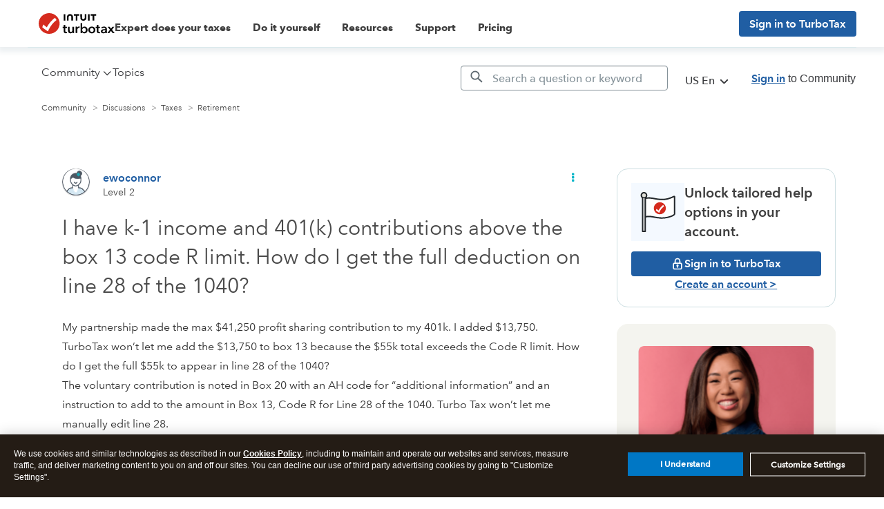

--- FILE ---
content_type: text/html;charset=UTF-8
request_url: https://ttlc.intuit.com/community/retirement/discussion/i-have-k-1-income-and-401-k-contributions-above-the-box-13-code-r-limit-how-do-i-get-the-full/01/273098
body_size: 57855
content:
<!DOCTYPE html><html prefix="og: http://ogp.me/ns#" dir="ltr" lang="en" class="no-js">
	<head>
	
	<title>
	I have k-1 income and 401(k) contributions above the box 13 code R limit. How do I get the full deduction on line 28 of the 1040?
</title>
	
	
	<meta http-equiv="X-UA-Compatible" content="IE=edge">
<script> window.prerenderReady = false; </script>
<link rel="preload" as="style" href="/community/s/html/assets/fonts/AvenirNext-W05-Rg_web.ttf">
<link rel="preload" as="style" href="/community/s/html/assets/fonts/AvenirNext-W05-Demi_web.ttf">
<link rel="preload" as="style" href="/community/s/html/assets/fonts/fontawesome-webfont.woff2?v=4.3.0">
<link  async rel="preconnect" href="https://sci.intuit.com" crossorigin>
<link  async rel="preconnect" href="https://experimentation.us.api.intuit.com" crossorigin>
<link  async rel="preconnect" href="https://www.google-analytics.com" crossorigin>
<link  async rel="preconnect" href="https://ooxbu36397.i.lithium.com" crossorigin>
<link  async rel="preconnect" href="https://master.reactcomponents.lc.a.intuit.com" crossorigin>
<link  async rel="preconnect" href="https://shtaxonomyservice.api.intuit.com" crossorigin>
<link  async rel="preconnect" href="https://trinity.platform.intuit.com" crossorigin>
<link  async rel="preconnect" href="https://cdn.appdynamics.com" crossorigin>
<link  async rel="preconnect" href="https://plugin.intuitcdn.net" crossorigin>
<link  async rel="preconnect" href="https://cdn.websdk.intuit.com" crossorigin>
<link async rel="preconnect" href="https://shcontentservice.api.intuit.com" crossorigin>
<script>
  window.isUserLoggedIn = false;
</script>


	
	
	
	<meta content="&lt;p&gt;My partnership made the max $41,250 profit sharing contribution to my 401k. I added $13,750. TurboTax won’t let me add the $13,750 to box 13 because the $55k total exceeds the Code R limit. How do I get the full $55k to appear in line 28 of the 1040? &lt;/p&gt;&lt;p&gt;The voluntary contribution is noted in Box 20 with an AH code for “additional information” and an instruction to add to the amount in Box 13, Code R for Line 28 of the 1040. Turbo Tax won’t let me manually edit line 28. &lt;/p&gt;" name="description"/><meta content="width=device-width, initial-scale=1.0" name="viewport"/><meta content="2019-06-01T18:49:14-07:00" itemprop="dateModified"/><meta content="text/html; charset=UTF-8" http-equiv="Content-Type"/><link href="https://ttlc.intuit.com/community/retirement/discussion/i-have-k-1-income-and-401-k-contributions-above-the-box-13-code-r-limit-how-do-i-get-the-full/00/273098" rel="canonical"/>
	<meta content="https://ttlc.intuit.com/community/user/viewprofilepage/user-id/170909" property="article:author"/><meta content="article" property="og:type"/><meta content="https://ttlc.intuit.com/community/retirement/discussion/i-have-k-1-income-and-401-k-contributions-above-the-box-13-code-r-limit-how-do-i-get-the-full/00/273098" property="og:url"/><meta content="TurboTax Premier Mac" property="article:tag"/><meta content="Retirement tax questions" property="article:section"/><meta content="My partnership made the max $41,250 profit sharing contribution to my 401k. I added $13,750. TurboTax won’t let me add the $13,750 to box 13 because the $55k total exceeds the Code R limit. How do I get the full $55k to appear in line 28 of the 1040?  The voluntary contribution is noted in Box 20 wi..." property="og:description"/><meta content="2019-06-02T01:49:01.842Z" property="article:published_time"/><meta content="2019-06-01T18:49:14-07:00" property="article:modified_time"/><meta content="I have k-1 income and 401(k) contributions above the box 13 code R limit. How do I get the full deduction on line 28 of the 1040?" property="og:title"/>
	
	
		<link class="lia-link-navigation hidden live-links" title="topic I have k-1 income and 401(k) contributions above the box 13 code R limit. How do I get the full deduction on line 28 of the 1040? in Retirement tax questions" type="application/rss+xml" rel="alternate" id="link" href="/community/s/dcgfr56345/rss/message?board.id=209&amp;message.id=23170"></link>
	

	
	
	    
            	<link href="/community/s/skins/6770341/904dc4a632615fe06ec8066d2d0c40e0/turbotax.css" rel="stylesheet" type="text/css"/>
            
	

	
	
	
	
	
  <script type="application/javascript">
    //Update the language of the page to the site locale
    document.documentElement.setAttribute('lang', "en-US");
  </script>

<link rel="icon" type="image/x-icon" href="https://ttlc.intuit.com/community/s/html/@4B037EBE3ABB762FD900E47D6B71CEBC/assets/favicon/favicon.ico">
<link rel="shortcut icon" type="image/x-icon" href="https://ttlc.intuit.com/community/s/html/@4B037EBE3ABB762FD900E47D6B71CEBC/assets/favicon/favicon.ico">
<link rel="apple-touch-icon" href="https://ttlc.intuit.com/community/s/html/@5072C602B6D25FD3EF35A437BCF23DB2/assets/favicon/apple-touch-icon.png">
<link rel="apple-touch-icon-precomposed" href="https://ttlc.intuit.com/community/s/html/@5072C602B6D25FD3EF35A437BCF23DB2/assets/favicon/apple-touch-icon.png">
<script>
  window.getLocale = function () {
    return "en-us"
  }

  //const redirectURIBackup = 'Intuit.cto.lc.ttlc';
</script>

<!-- WebSDK Lib -->
<!--<script src="https://cdn.websdk.intuit.com/js/cdc_lib_min_1.10.12_s.js"></script>-->
<script src="https://cdn.websdk.intuit.com/js/cdc_lib_min_latest.js"></script>
<script>
  window.isProductionCheck = true
</script>
<!-- ivid generation fix-->
<script type="text/javascript">
	   function canHandleSameSiteAttribute(e){for(var t=[/\(iP.+; CPU .*OS 12[_\d]*.*\) AppleWebKit\//,/^.*Macintosh;.*Mac OS X 10_14.*Version.*Safari.*$/,/(Chromium|Chrome)\/(5[1-9]|6[0-6])\.(\d+)(?:\.(\d+)|)(?:\.(\d+)|)/,/UCBrowser\/[0-9][0-1]?.(\d+)\.(\d+)[\.\d]*!/,/UCBrowser\/12.[0-9][0-2]?.(\d+)[\.\d]*!/,/UCBrowser\/12.13.[0-2][\.\d]*/,/(?:\b(MS)?IE\s+|\bTrident\/7\.0;.*\s+rv:)(\d+)/,/\bMSIE\s+7\.0;.*\bTrident\/(\d+)\.0/],i=0;i<t.length;i++){var n=t[i];if(null!==e.match(n))return!1}return!0}!function(e){var t=e.Intuit||{};if(t.Client=t.Client||{},t.Client.ivid=function(){var e,t,i,n,o,a=[],d="undefined"!=typeof crypto&&crypto.getRandomValues.bind(crypto)||"undefined"!=typeof msCrypto&&msCrypto.getRandomValues.bind(msCrypto);for(n=0;n<256;++n)a[n]=(n+256).toString(16).substr(1);return(i=(d?(e=new Uint8Array(16),function(){return d(e),e}):(t=new Array(16),function(){for(n=0,r;n<16;n++)0==(3&n)&&(r=4294967296*Math.random()),t[n]=r>>>((3&n)<<3)&255;return t}))())[6]=15&i[6]|64,i[8]=63&i[8]|128,o=0,a[i[o++]]+a[i[o++]]+a[i[o++]]+a[i[o++]]+"-"+a[i[o++]]+a[i[o++]]+"-"+a[i[o++]]+a[i[o++]]+"-"+a[i[o++]]+a[i[o++]]+"-"+a[i[o++]]+a[i[o++]]+a[i[o++]]+a[i[o++]]+a[i[o++]]+a[i[o++]]}(),e.Intuit=t,canHandleSameSiteAttribute(navigator.userAgent))if(""===document.cookie.replace(/(?:(?:^|.*;\s*)ivid\s*\=\s*([^;]*).*$)|^.*$/,"$1").trim())(i=new Date).setDate(i.getDate()+1+1825),document.cookie=["ivid="+t.Client.ivid,"domain="+(e.location.hostname.match(/([^.]+)\.\w{2,3}(?:\.\w{2})?$/)||[])[0],"expires="+i.toGMTString(),"path=/","SameSite=None;Secure"].join("; ");else{var i,n=document.cookie.replace(/(?:(?:^|.*;\s*)ivid\s*\=\s*([^;]*).*$)|^.*$/,"$1").trim();(i=new Date).setDate(i.getDate()+1+1825),document.cookie=["ivid="+n,"domain="+(e.location.hostname.match(/([^.]+)\.\w{2,3}(?:\.\w{2})?$/)||[])[0],"expires="+i.toGMTString(),"path=/","SameSite=None;Secure"].join("; ")}else""===document.cookie.replace(/(?:(?:^|.*;\s*)ivid\s*\=\s*([^;]*).*$)|^.*$/,"$1").trim()&&((i=new Date).setDate(i.getDate()+1+1825),document.cookie=["ivid="+t.Client.ivid,"domain="+(e.location.hostname.match(/([^.]+)\.\w{2,3}(?:\.\w{2})?$/)||[])[0],"expires="+i.toGMTString(),"path=/"].join("; "))}(window);
</script>
<!-- End of ivid generation fix-->
<!-- Enable IXP start -->
    <script id="wasabiWCR" src='https://digitalasset.intuit.com/render/content/dam/intuit/ic/en_us/code/w.min.0.6.2.js'></script>
    <script>
      var endpoint;
      var countryEndpoint;
      if (window.getLocale().indexOf("ca") > -1) {
          endpoint = "https://experimentation.ca.api.intuit.com";
        countryEndpoint = "CA";
      } else {
          endpoint = "https://experimentation.us.api.intuit.com";
        countryEndpoint = "US";
      }
      var config = { application_name: 'TurboTax_Community', version:'1.5', business_unit:'CG', country: countryEndpoint, srvcEndPoint: endpoint, authorizedEvents:['interactive','onload','load'], executionEvent: 'interactive' }; wasabi.init(config);
    </script>
<!-- Enable IXP end  -->
<script>
  function getCookie (name) {
    var value = '; ' + document.cookie
    var parts = value.split('; ' + name + '=')
    if (parts.length == 2) {return parts.pop().split(';').shift()} else { return '1141'}
  }

  function getUrlVars () {
    var vars = {}
    var parts = window.location.href.replace(/[?&]+([^=&]+)=([^&]*)/gi, function (m, key, value) {
      vars[key] = value
    })
    return vars
  }

  function getUrlParam (parameter, defaultvalue) {
    var urlparameter = defaultvalue
    if (window.location.href.indexOf(parameter) > -1) {
      urlparameter = getUrlVars()[parameter]
    }
    return urlparameter
  }

  var getSearchParam = function getSearchParam (name) {
    var pathName = ''
    pathName = getUrlParam(name)
    return pathName
  }

  function getOHHProductSelected () {
    try {

      var obj = {
        92: 'TurboTax Desktop',
        1141: 'TurboTax Online'
      }
      var key = getCookie('ohh.producttype')
      var val = obj[key]

      return val

    } catch (e) {
      console.log(e)
      return 'TurboTax Online'
    }
  }
</script>
<script>
  var default_store_data = {
    graphEndpoint: 'dev',
    session: {
      uriTopicName: getSearchParam('topic'),
      urlSubTopicValue: getSearchParam('subtopic'),
      urlProduct: getSearchParam('product'),
      defaultPoolpartyUrl: 'https://ontology.intuit.com/OHH/',
      defaultProduct: '1141',
      urlDefaultProduct: 'TurboTax Online',
      tutorial: getSearchParam('tutorial'),
      product: getCookie('ohh.producttype'),
      siteName: 'cg',
      sitePrefix: 'community',
      carouselCount: '6',
      locale: window.getLocale(),
      searchRegion: window.getLocale().split('-')[1].toUpperCase(),

    },
  }
</script>
<!-- jquery needs to be before CCPA... -->
<script src="https://ajax.googleapis.com/ajax/libs/jquery/1.12.4/jquery.min.js"></script>
<!-- Sitelink Searchbox -->
<script type="application/ld+json">
    {
        "@context": "https://schema.org",
        "@type": "WebSite",
        "url": "https://ttlc.intuit.com/community/home/misc/03/en-us",
        "potentialAction": {
            "@type": "SearchAction",
            "target": "https://ttlc.intuit.com/community/forums/searchpage/tab/message?advanced=false&allow_punctuation=false&filter=location&location=category%3Aen-us&q={search_term_string}",
            "query-input": "required name=search_term_string"
        }
    }
</script>

    <!-- Schema with Comments -->
    <script type="application/ld+json">
      {
        "@context": "https://schema.org",
        "@type": "DiscussionForumPosting",
        "headline": "I have k-1 income and 401(k) contributions above the box 13 code R
limit. How do I get the full deduction on line 28 of the 1040?",
        "text":"My partnership made the max $41,250 profit sharing contribution to my
401k. I added $13,750. TurboTax won’t let me add the $13,750 to box 13
because the $55k total exceeds the Code R limit. How do I get the full
$55k to appear in line 28 of the 1040? The voluntary contribution is
noted in Box 20 with an AH code for “additional information” and an
instruction to add to the amount in Box 13, Code R for Line 28 of the
1040. Turbo Tax won’t let me manually edit line 28.",
        "author": {
          "@type": "Person",
          "name": "ewoconnor"
        },
        "datePublished": "2019-06-01T18:49:01-07:00",
        "mainEntityOfPage": "/community/retirement/discussion/i-have-k-1-income-and-401-k-contributions-above-the-box-13-code-r-limit-how-do-i-get-the-full/00/273098",
        "comment": [
                {
                  "@type": "Comment",
                  "author": { "@type": "Person", "name": "dmertz" },
                  "datePublished": "2019-06-01T18:49:03-07:00",
                  "text": "TurboTax requires that the $55,000 total from the code R entry be
divided into the elective deferral and atchinprofit sharing portions.
After making the code R entry in step-by-step mode, TurboTax will ask
you to Enter Code R Detail. Enter $13,750 as Payments to 401(k)
(non-Roth) and $41,250 as Employer Matching Contribution to 401(k).Note
that to be eligible for a $41,250 profit sharing contribution you must
have at least $217,116 shown with code A in box 14 of the K-1 as net
earnings from self-employment."
                }
        ]
      }
    </script>



<!-- CCPA -->
    <script type="text/javascript">var utag_data = utag_data || {}</script>
    <script>
      function injectOnetrust() {
        var head_ID = document.getElementsByTagName("head")[0]; 
        // Create new script element for otSdk
        var otSdkStub = document.createElement('script');
        otSdkStub.type = 'text/javascript';
        otSdkStub.src = 'https://privacy-cdn.a.intuit.com/stable/scripttemplates/otSDKStub.js';
        otSdkStub.setAttribute('data-domain-script', 'ea4066fa-a65f-4e87-bd9a-9bc8a6bebc36');
        otSdkStub.charset='UTF-8';
        //Append the new script to the head tag
        head_ID.appendChild(otSdkStub);
        // Create new script element for otSdk
        var cookieConsentWrapper = document.createElement('script');
        cookieConsentWrapper.type = 'text/javascript';
        cookieConsentWrapper.src = 'https://privacy-cdn.a.intuit.com/stable/consent-wrapper/cookies-consent-wrapper.min.js';
        //Append the new script to the head tag
        head_ID.appendChild(cookieConsentWrapper);
        var gdprScript = document.createElement('script');
        gdprScript.type = 'text/javascript';
        gdprScript.src = 'https://uxfabric.intuitcdn.net/gdpr-util/2.9.0/gdprUtilBundle.js';
        head_ID.appendChild(gdprScript);
      }

      setTimeout(function() {
        // Get the head tag
        var head_ID = document.getElementsByTagName("head")[0]; 
        // Create script element       
        var script_element = document.createElement('script');
        // Set the script type to JavaScript
        script_element.type = 'text/javascript';
        // Inject onetrust only if Utag is ready and feature enabled
        script_element.src = 'https://tags.tiqcdn.com/utag/intuit/cg-ttlc/prod/utag.js';
        // External JS file
        head_ID.appendChild(script_element);

      }, 2500);
        injectOnetrust();
    </script>

<!-- sh-community-components -->
    <script src="https://master.reactcomponents.lc.a.intuit.com/sh-community-components/1.127.3/sh-community-components/dist/bundle.js"></script>
    <script>
      var SHCC = new ComponentLibrary({
        graphEndpoint: "production",
        graphEcoSystem: "ctg",
        store: ComponentLibrary.createStore(default_store_data),
      });
    </script>

<script src="https://ttlc.intuit.com/community/s/html/@8315E6DC4F2A1F01033AA82949B6E4B7/assets/scripts/fetch.umd.js"></script>




    <style>
        .expandable::before {
            color: #06B6C9;
            font-family: FontAwesome;
            content: "\f0da";
            padding-right: 13px;
            text-decoration: none !important;
            display: inline-block;
        }

        .cat-open.expandable::before {
            content: "\f0d7";
        }

        a[data-toggle="collapse"] {
            text-decoration: none;
        }
    </style>
<script>
  function getIXPData () {
    console.log('in the getIXPData() function')
    if (typeof (getCookie('mds_3rdparty_experience_store')) != 'undefined') {
      var prefix = 'ty19_'
      var expList = getCookie('mds_3rdparty_experience_store')
      if (expList !== undefined || expList != null) {
        if (expList.indexOf(',') !== -1) {
          var expArr = expList.split(',')
          var expCGList = ''
          for (var x = 0; x < expArr.length; x++) {
            expCGList = expCGList + prefix + expArr[x] + '|'
          }
          expCGList = expCGList.substring(0, expCGList.length - 1)
          //console.log("list--" + expCGList);
          return expCGList
        } else {

          //console.log("single--" + prefix + expList);
          return prefix + expList
        }
      }
    }
  }
  // moved from custom.web-renderer-macros.ftl to avoid multiple declarations.
  // Removed in other ADK apps such as
  //const redirectURIBackup = 'Intuit.cto.lc.ttlc';
</script>

    <script type="application/javascript">
        function setValue(obj, path, value, override) {
            const path_elements = path.split('.');
            let subject = obj;
            while (path_elements.length - 1) {
                const path_element = path_elements.shift()
                if (!(path_element in subject)) subject[path_element] = {}
                subject = subject[path_element]
            }
            const last_element = path_elements[0];
            if (override || subject[last_element] === undefined) {
                subject[last_element] = value;
            }
        }
        
        function setSHProperty(path, value, override) {
            override = (typeof override !== 'undefined') ?  override : false
            window.intuit_self_help = window.intuit_self_help || {};
            setValue(window.intuit_self_help, path, value, override);
        }

        function dig(target, path) {
            let keys = path.split('.');
            let digged = target;
            for (var i in keys) {
                key = keys[i];
                if (typeof digged === 'undefined' || digged === null) {
                    return undefined;
                }
                if (typeof key === 'function') {
                    digged = key(digged);
                } else {
                    digged = digged[key];
                }
            }
            return digged;
        }

        //async by default is true
        //id by default is blank
        //This function returns a promise to allow for dependent code to execute only after promise is fulfilled
        function loadScript(url, async, id) {
            return new Promise(function(resolve, reject) {
                const script = document.createElement('script');
                script.src = url;
                //set default value because IE11
                if (async === undefined) {
                    script.async = true;
                } else {
                    script.async = async;
                }
                if (id){
                    script.id = id;
                }
                script.addEventListener('load', function() {
                    resolve(true);
                });
                document.head.appendChild(script);
            });
        }
    </script>


<script type="text/javascript" src="/community/scripts/EF7B13D9B64EB8BBD9C87DD3095E9284/lia-scripts-head-min.js"></script><script language="javascript" type="text/javascript">
<!--
window.FileAPI = { jsPath: '/html/assets/js/vendor/ng-file-upload-shim/' };
LITHIUM.PrefetchData = {"Components":{},"commonResults":{}};
LITHIUM.DEBUG = false;
LITHIUM.CommunityJsonObject = {
  "Validation" : {
    "image.description" : {
      "min" : 0,
      "max" : 1000,
      "isoneof" : [ ],
      "type" : "string"
    },
    "tkb.toc_maximum_heading_level" : {
      "min" : 1,
      "max" : 6,
      "isoneof" : [ ],
      "type" : "integer"
    },
    "tkb.toc_heading_list_style" : {
      "min" : 0,
      "max" : 50,
      "isoneof" : [
        "disc",
        "circle",
        "square",
        "none"
      ],
      "type" : "string"
    },
    "blog.toc_maximum_heading_level" : {
      "min" : 1,
      "max" : 6,
      "isoneof" : [ ],
      "type" : "integer"
    },
    "tkb.toc_heading_indent" : {
      "min" : 5,
      "max" : 50,
      "isoneof" : [ ],
      "type" : "integer"
    },
    "blog.toc_heading_indent" : {
      "min" : 5,
      "max" : 50,
      "isoneof" : [ ],
      "type" : "integer"
    },
    "blog.toc_heading_list_style" : {
      "min" : 0,
      "max" : 50,
      "isoneof" : [
        "disc",
        "circle",
        "square",
        "none"
      ],
      "type" : "string"
    }
  },
  "User" : {
    "settings" : {
      "imageupload.legal_file_extensions" : "*.jpg;*.JPG;*.jpeg;*.JPEG;*.gif;*.GIF;*.png;*.PNG;",
      "config.enable_avatar" : true,
      "integratedprofile.show_klout_score" : true,
      "layout.sort_view_by_last_post_date" : true,
      "layout.friendly_dates_enabled" : true,
      "profileplus.allow.anonymous.scorebox" : false,
      "tkb.message_sort_default" : "topicPublishDate",
      "layout.format_pattern_date" : "MMMMMM d, yyyy",
      "config.require_search_before_post" : "off",
      "isUserLinked" : false,
      "integratedprofile.cta_add_topics_dismissal_timestamp" : -1,
      "layout.message_body_image_max_size" : 1000,
      "profileplus.everyone" : false,
      "integratedprofile.cta_connect_wide_dismissal_timestamp" : -1,
      "blog.toc_maximum_heading_level" : "",
      "integratedprofile.hide_social_networks" : false,
      "blog.toc_heading_indent" : "",
      "contest.entries_per_page_num" : 20,
      "layout.messages_per_page_linear" : 150,
      "integratedprofile.cta_manage_topics_dismissal_timestamp" : -1,
      "profile.shared_profile_test_group" : false,
      "integratedprofile.cta_personalized_feed_dismissal_timestamp" : -1,
      "integratedprofile.curated_feed_size" : 10,
      "contest.one_kudo_per_contest" : false,
      "integratedprofile.enable_social_networks" : false,
      "integratedprofile.my_interests_dismissal_timestamp" : -1,
      "profile.language" : "en",
      "layout.friendly_dates_max_age_days" : 31,
      "layout.threading_order" : "thread_descending",
      "blog.toc_heading_list_style" : "disc",
      "useRecService" : false,
      "layout.module_welcome" : "",
      "imageupload.max_uploaded_images_per_upload" : 30,
      "imageupload.max_uploaded_images_per_user" : 2000,
      "integratedprofile.connect_mode" : "",
      "tkb.toc_maximum_heading_level" : "",
      "tkb.toc_heading_list_style" : "disc",
      "sharedprofile.show_hovercard_score" : true,
      "config.search_before_post_scope" : "container",
      "tkb.toc_heading_indent" : "",
      "p13n.cta.recommendations_feed_dismissal_timestamp" : -1,
      "imageupload.max_file_size" : 3072,
      "layout.show_batch_checkboxes" : false,
      "integratedprofile.cta_connect_slim_dismissal_timestamp" : -1
    },
    "isAnonymous" : true,
    "policies" : {
      "image-upload.process-and-remove-exif-metadata" : false
    },
    "registered" : false,
    "emailRef" : "",
    "id" : -1,
    "login" : "Anonymous"
  },
  "Server" : {
    "communityPrefix" : "/community/s/dcgfr56345",
    "nodeChangeTimeStamp" : 1769085632256,
    "tapestryPrefix" : "/community",
    "deviceMode" : "DESKTOP",
    "responsiveDeviceMode" : "DESKTOP",
    "membershipChangeTimeStamp" : "0",
    "version" : "25.10",
    "branch" : "25.10-release",
    "showTextKeys" : false
  },
  "Config" : {
    "phase" : "prod",
    "integratedprofile.cta.reprompt.delay" : 30,
    "profileplus.tracking" : {
      "profileplus.tracking.enable" : false,
      "profileplus.tracking.click.enable" : false,
      "profileplus.tracking.impression.enable" : false
    },
    "app.revision" : "2512090439-sec454c8af6-b25",
    "navigation.manager.community.structure.limit" : "1000"
  },
  "Activity" : {
    "Results" : [ ]
  },
  "NodeContainer" : {
    "viewHref" : "https://ttlc.intuit.com/community/file-with-turbotax/discussion/03/303",
    "description" : "Ask questions related to using our TurboTax products or explore and participate in discussions about your refund, tax reform, and more.",
    "id" : "303",
    "shortTitle" : "Taxes",
    "title" : "Taxes",
    "nodeType" : "category"
  },
  "Page" : {
    "skins" : [
      "turbotax",
      "responsive_peak"
    ],
    "authUrls" : {
      "loginUrl" : "/community/s/plugins/common/feature/saml/doauth/post?referer=https%3A%2F%2Fttlc.intuit.com%2Fcommunity%2Fretirement%2Fdiscussion%2Fi-have-k-1-income-and-401-k-contributions-above-the-box-13-code-r-limit-how-do-i-get-the-full%2F00%2F273098%2Fmessage-id%2F23170",
      "loginUrlNotRegistered" : "/community/s/plugins/common/feature/saml/doauth/post?redirectreason=notregistered&referer=https%3A%2F%2Fttlc.intuit.com%2Fcommunity%2Fretirement%2Fdiscussion%2Fi-have-k-1-income-and-401-k-contributions-above-the-box-13-code-r-limit-how-do-i-get-the-full%2F00%2F273098%2Fmessage-id%2F23170",
      "loginUrlNotRegisteredDestTpl" : "/community/s/plugins/common/feature/saml/doauth/post?redirectreason=notregistered&referer=%7B%7BdestUrl%7D%7D"
    },
    "name" : "ForumTopicPage",
    "rtl" : false,
    "object" : {
      "viewHref" : "/community/retirement/discussion/i-have-k-1-income-and-401-k-contributions-above-the-box-13-code-r-limit-how-do-i-get-the-full/00/273098",
      "subject" : "I have k-1 income and 401(k) contributions above the box 13 code R limit. How do I get the full deduction on line 28 of the 1040?",
      "id" : 273098,
      "page" : "ForumTopicPage",
      "type" : "Thread"
    }
  },
  "WebTracking" : {
    "Activities" : { },
    "path" : "Community:Community/Category:Home/Category:Discussions/Category:Taxes/Board:Retirement/Message:I have k-1 income and 401(k) contributions above the box 13 code R limit. How do I get the full deduction on line 28 of the 1040?"
  },
  "Feedback" : {
    "targeted" : { }
  },
  "Seo" : {
    "markerEscaping" : {
      "pathElement" : {
        "prefix" : "_",
        "match" : "^[0-9][0-9]$"
      },
      "enabled" : true
    }
  },
  "TopLevelNode" : {
    "viewHref" : "https://ttlc.intuit.com/community/home/misc/03/en-us",
    "description" : "Ask and answer questions about taxes and beyond. Share ideas, find tips and tricks and connect to others like you.",
    "id" : "en-us",
    "shortTitle" : "Home",
    "title" : "Home",
    "nodeType" : "category"
  },
  "Community" : {
    "viewHref" : "https://ttlc.intuit.com/community/",
    "integratedprofile.lang_code" : "en",
    "integratedprofile.country_code" : "US",
    "id" : "dcgfr56345",
    "shortTitle" : "Community",
    "title" : "Community"
  },
  "CoreNode" : {
    "conversationStyle" : "forum",
    "viewHref" : "https://ttlc.intuit.com/community/retirement/discussion/02/209",
    "settings" : { },
    "description" : "Looking for retirement tax information? TurboTax's community will provide answers to your pension, social security, and general tax questions.",
    "id" : "209",
    "shortTitle" : "Retirement",
    "title" : "Retirement tax questions",
    "nodeType" : "Board",
    "ancestors" : [
      {
        "viewHref" : "https://ttlc.intuit.com/community/file-with-turbotax/discussion/03/303",
        "description" : "Ask questions related to using our TurboTax products or explore and participate in discussions about your refund, tax reform, and more.",
        "id" : "303",
        "shortTitle" : "Taxes",
        "title" : "Taxes",
        "nodeType" : "category"
      },
      {
        "viewHref" : "https://ttlc.intuit.com/community/discussions/discussion/03/302",
        "description" : "Ask and discuss questions related to using Intuit Turbo or explore and participate in discussions about personal finance, your credit score, taxes, and more.",
        "id" : "302",
        "shortTitle" : "Discussions",
        "title" : "Discussions",
        "nodeType" : "category"
      },
      {
        "viewHref" : "https://ttlc.intuit.com/community/home/misc/03/en-us",
        "description" : "Ask and answer questions about taxes and beyond. Share ideas, find tips and tricks and connect to others like you.",
        "id" : "en-us",
        "shortTitle" : "Home",
        "title" : "Home",
        "nodeType" : "category"
      },
      {
        "viewHref" : "https://ttlc.intuit.com/community/",
        "description" : "",
        "id" : "dcgfr56345",
        "shortTitle" : "Community",
        "title" : "Community",
        "nodeType" : "Community"
      }
    ]
  }
};
LITHIUM.Components.RENDER_URL = "/community/util/componentrenderpage/component-id/#{component-id}?render_behavior=raw";
LITHIUM.Components.ORIGINAL_PAGE_NAME = 'forums/v4/ForumTopicPage';
LITHIUM.Components.ORIGINAL_PAGE_ID = 'ForumTopicPage';
LITHIUM.Components.ORIGINAL_PAGE_CONTEXT = '[base64]';
LITHIUM.Css = {
  "BASE_DEFERRED_IMAGE" : "lia-deferred-image",
  "BASE_BUTTON" : "lia-button",
  "BASE_SPOILER_CONTAINER" : "lia-spoiler-container",
  "BASE_TABS_INACTIVE" : "lia-tabs-inactive",
  "BASE_TABS_ACTIVE" : "lia-tabs-active",
  "BASE_AJAX_REMOVE_HIGHLIGHT" : "lia-ajax-remove-highlight",
  "BASE_FEEDBACK_SCROLL_TO" : "lia-feedback-scroll-to",
  "BASE_FORM_FIELD_VALIDATING" : "lia-form-field-validating",
  "BASE_FORM_ERROR_TEXT" : "lia-form-error-text",
  "BASE_FEEDBACK_INLINE_ALERT" : "lia-panel-feedback-inline-alert",
  "BASE_BUTTON_OVERLAY" : "lia-button-overlay",
  "BASE_TABS_STANDARD" : "lia-tabs-standard",
  "BASE_AJAX_INDETERMINATE_LOADER_BAR" : "lia-ajax-indeterminate-loader-bar",
  "BASE_AJAX_SUCCESS_HIGHLIGHT" : "lia-ajax-success-highlight",
  "BASE_CONTENT" : "lia-content",
  "BASE_JS_HIDDEN" : "lia-js-hidden",
  "BASE_AJAX_LOADER_CONTENT_OVERLAY" : "lia-ajax-loader-content-overlay",
  "BASE_FORM_FIELD_SUCCESS" : "lia-form-field-success",
  "BASE_FORM_WARNING_TEXT" : "lia-form-warning-text",
  "BASE_FORM_FIELDSET_CONTENT_WRAPPER" : "lia-form-fieldset-content-wrapper",
  "BASE_AJAX_LOADER_OVERLAY_TYPE" : "lia-ajax-overlay-loader",
  "BASE_FORM_FIELD_ERROR" : "lia-form-field-error",
  "BASE_SPOILER_CONTENT" : "lia-spoiler-content",
  "BASE_FORM_SUBMITTING" : "lia-form-submitting",
  "BASE_EFFECT_HIGHLIGHT_START" : "lia-effect-highlight-start",
  "BASE_FORM_FIELD_ERROR_NO_FOCUS" : "lia-form-field-error-no-focus",
  "BASE_EFFECT_HIGHLIGHT_END" : "lia-effect-highlight-end",
  "BASE_SPOILER_LINK" : "lia-spoiler-link",
  "FACEBOOK_LOGOUT" : "lia-component-users-action-logout",
  "BASE_DISABLED" : "lia-link-disabled",
  "FACEBOOK_SWITCH_USER" : "lia-component-admin-action-switch-user",
  "BASE_FORM_FIELD_WARNING" : "lia-form-field-warning",
  "BASE_AJAX_LOADER_FEEDBACK" : "lia-ajax-loader-feedback",
  "BASE_AJAX_LOADER_OVERLAY" : "lia-ajax-loader-overlay",
  "BASE_LAZY_LOAD" : "lia-lazy-load"
};
LITHIUM.noConflict = true;
LITHIUM.useCheckOnline = false;
LITHIUM.RenderedScripts = [
  "Sandbox.js",
  "jquery.ajax-cache-response-1.0.js",
  "DropDownMenu.js",
  "Text.js",
  "AjaxFeedback.js",
  "Video.js",
  "Components.js",
  "Globals.js",
  "jquery.appear-1.1.1.js",
  "ActiveCast3.js",
  "Link.js",
  "jquery.tmpl-1.1.1.js",
  "CustomEvent.js",
  "DataHandler.js",
  "jquery.ui.core.js",
  "ResizeSensor.js",
  "SearchAutoCompleteToggle.js",
  "Forms.js",
  "DeferredImages.js",
  "json2.js",
  "jquery.ui.mouse.js",
  "DropDownMenuVisibilityHandler.js",
  "jquery.hoverIntent-r6.js",
  "jquery.effects.slide.js",
  "SearchForm.js",
  "Throttle.js",
  "ElementQueries.js",
  "jquery.css-data-1.0.js",
  "jquery.ui.draggable.js",
  "jquery.ui.resizable.js",
  "jquery.iframe-shim-1.0.js",
  "LiModernizr.js",
  "jquery.ui.position.js",
  "jquery.ui.widget.js",
  "Loader.js",
  "EarlyEventCapture.js",
  "jquery.lithium-selector-extensions.js",
  "jquery.clone-position-1.0.js",
  "Auth.js",
  "InformationBox.js",
  "jquery.tools.tooltip-1.2.6.js",
  "jquery.function-utils-1.0.js",
  "jquery.scrollTo.js",
  "AjaxSupport.js",
  "jquery.placeholder-2.0.7.js",
  "ElementMethods.js",
  "jquery.autocomplete.js",
  "jquery.fileupload.js",
  "Lithium.js",
  "prism.js",
  "MessageViewDisplay.js",
  "jquery.position-toggle-1.0.js",
  "jquery.blockui.js",
  "jquery.viewport-1.0.js",
  "Tooltip.js",
  "Namespace.js",
  "jquery.js",
  "jquery.iframe-transport.js",
  "NoConflict.js",
  "SpoilerToggle.js",
  "MessageBodyDisplay.js",
  "Placeholder.js",
  "PolyfillsAll.js",
  "ForceLithiumJQuery.js",
  "jquery.effects.core.js",
  "AutoComplete.js",
  "PartialRenderProxy.js",
  "jquery.json-2.6.0.js",
  "jquery.ui.dialog.js",
  "HelpIcon.js",
  "jquery.delayToggle-1.0.js",
  "Events.js",
  "Cache.js"
];// -->
</script><script type="text/javascript" src="/community/scripts/D60EB96AE5FF670ED274F16ABB044ABD/lia-scripts-head-min.js"></script></head>
	<body class="lia-board lia-user-status-anonymous ForumTopicPage lia-body" id="lia-body">
	
	
	<div id="923-205-5" class="ServiceNodeInfoHeader">
</div>
	
	
	
	

	<div class="lia-page">
		<center>
			
				

					
	
	<div class="MinimumWidthContainer">
		<div class="min-width-wrapper">
			<div class="min-width">		
				
						<div class="lia-content">
                            
							
							
							
		
   	<div class="lia-quilt lia-quilt-forum-topic-page-recipe-two-column lia-quilt-layout-two-column-main-side lia-top-quilt">
	<div class="lia-quilt-row lia-quilt-row-header">
		<div class="lia-quilt-column lia-quilt-column-24 lia-quilt-column-single lia-quilt-column-common-header">
			<div class="lia-quilt-column-alley lia-quilt-column-alley-single">
	
		
			<div class="lia-quilt lia-quilt-header lia-quilt-layout-header lia-component-quilt-header">
	<div class="lia-quilt-row lia-quilt-row-main-header-top">
		<div class="lia-quilt-column lia-quilt-column-24 lia-quilt-column-single lia-quilt-column-header-top">
			<div class="lia-quilt-column-alley lia-quilt-column-alley-single">
	
		
			
<div class="recipe-header-wrapper" id="ixp-control">
  <div class="recipe-header-top-shadow">
    <!-- IXP-RECIPE C -->
    <div class="recipe-header-top-content">
        <div class="recipe-header-top-content-section">
    <div class="recipe-header-icon">
      <div class="responsive-icon-wrapper">
        <div class="responsive-icon"></div>
      </div>
      <a class="desktop-ttlc" href="https://turbotax.intuit.com/">
        <img src="https://ttlc.intuit.com/community/s/html/@AD5EBE86ED218B8404C99635E1829726/assets/TTLogo-30-70-color.svg" alt="turbotax icon">
      </a>
    </div>
    <div class="recipe-dropShadow-mobile"></div>
    <nav class="recipe-header-mobile-nav">
      <div class="recipe-header-mobile-nav-section-top">
        <div class="toggleCrossIcon"></div>


  <div class="recipe-header-setLocale-mobile">
    <span class="locale-text globe-icon">US En </span>
    <div class="recipe-header-picker-menu">
          <a href="/community/home/misc/03/en-us" locale="en-us"
             class="recipe-header-language-option active">United States (English)</a>
          <a href="/community/prosperidad-latina/discussion/02/219" locale="es-us"
             class="recipe-header-language-option">United States (Spanish)</a>
          <a href="/community/canada-community/help/03/en-ca" locale="en-ca"
             class="recipe-header-language-option">Canada (English)</a>
          <a href="/community/canada-communaut%C3%A9/soutien/03/fr-ca" locale="fr-ca"
             class="recipe-header-language-option">Canada (French)</a>
    </div>
  </div>
      </div>
      <div class="recipe-header-itemlist-wrapper">
        <ul class="recipe-header-itemlist">
          <span class="recipe-header-list-title">TURBOTAX</span>
              <li class="expert-does-your-taxes">
                    <span class="recipe-header-itemlist-item chevron-right">Expert does your taxes</span>
                    <div class="recipe-header-itemlist-subsection-wrapper">
                      <div class="recipe-header-itemlist-subsection">
                        <div class="recipe-header-mobile-nav-section-top">
                          <div class="recipe-header-back-btn">Back</div>
                        </div>
                        <div class="recipe-header-itemlist-subsection-left">
                          <h3>Expert does your taxes</h3>
                          <p>An expert does your return, start to finish</p>
                        </div>
                        <div class="recipe-header-itemlist-subsection-right">
                              <a href="https://turbotax.intuit.com/personal-taxes/online/live/full-service/">Full Service for personal taxes</a>
                              <a href="https://turbotax.intuit.com/personal-taxes/online/live/full-service/business-taxes/">Full Service for business taxes</a>
                        </div>
                      </div>
                    </div>
              </li>
              <li class="do-it-yourself">
                    <span class="recipe-header-itemlist-item chevron-right">Do it yourself</span>
                    <div class="recipe-header-itemlist-subsection-wrapper">
                      <div class="recipe-header-itemlist-subsection">
                        <div class="recipe-header-mobile-nav-section-top">
                          <div class="recipe-header-back-btn">Back</div>
                        </div>
                        <div class="recipe-header-itemlist-subsection-left">
                          <h3>Do it yourself</h3>
                          <p>We'll guide you step-by-step</p>
                        </div>
                        <div class="recipe-header-itemlist-subsection-right">
                              <a href="https://turbotax.intuit.com/personal-taxes/online/file-your-own-taxes/">Do your own personal taxes</a>
                              <a href="https://turbotax.intuit.com/personal-taxes/online/live/how-it-works.htm">Do personal taxes with expert help</a>
                              <a href="https://turbotax.intuit.com/personal-taxes/online/live/business-taxes/">Do business taxes with expert help</a>
                              <a href="https://turbotax.intuit.com/personal-taxes/cd-download/">Do taxes with a CD/download</a>
                        </div>
                      </div>
                    </div>
              </li>
              <li class="resources">
                    <span class="recipe-header-itemlist-item chevron-right">Resources</span>
                    <div class="recipe-header-itemlist-subsection-wrapper">
                      <div class="recipe-header-itemlist-subsection">
                        <div class="recipe-header-mobile-nav-section-top">
                          <div class="recipe-header-back-btn">Back</div>
                        </div>
                        <div class="recipe-header-itemlist-subsection-left">
                          <h3>Resources</h3>
                          <p>Explore tax tools, get tips, and read reviews</p>
                        </div>
                        <div class="recipe-header-itemlist-subsection-right">
                              <a href="https://turbotax.intuit.com/tax-tools/calculators/taxcaster/">Tax refund calculator</a>
                              <a href="https://turbotax.intuit.com/tax-tools/calculators/tax-bracket/">Tax bracket calculator</a>
                              <a href="https://turbotax.intuit.com/tax-tools/calculators/w4/">W-4 withholding calculator</a>
                              <a href="https://turbotax.intuit.com/tax-tools/calculators/self-employed/">Self-employed expense estimator</a>
                              <a href="https://turbotax.intuit.com/tax-tools/">More calculators</a>
                              <a href="https://turbotax.intuit.com/tax-reform/">Latest tax law changes</a>
                              <a href="https://turbotax.intuit.com/personal-taxes/online/military-edition.jsp">Active duty/reserve military</a>
                              <a href="https://turbotax.intuit.com/reviews/">Product reviews</a>
                              <a href="https://turbotax.intuit.com/tax-tools/tax-articles-and-tips/">Tax tips</a>
                              <a href="https://blog.turbotax.intuit.com/">TurboTax blog</a>
                              <div class="recipe-header-itemlist-subsection-right-bottom-content">
                                    <div class="recipe-header-itemlist-subsection-right-bottom-content-item-wrapper">
                                      <div class="item-wrapper-text-content">Let an expert do taxes for you</div>
                                      <div class="item-wrapper-cta">
                                        <div>
                                          <div class="recipe-header-mobile-nav-section-top">
                                            <div class="recipe-header-back-btn">Back</div>
                                          </div>
                                        </div>
                                        <div class="item-wrapper-cta-title">Let an expert do taxes for you</div>
                                            <a href="https://turbotax.intuit.com/personal-taxes/online/live/full-service/basic/">Simple tax situations (W-2 only)</a>
                                            <a href="https://turbotax.intuit.com/personal-taxes/online/live/full-service/deluxe/">Itemized deductions</a>
                                            <a href="https://turbotax.intuit.com/personal-taxes/online/live/full-service/premier/">Investors/rental properties</a>
                                            <a href="https://turbotax.intuit.com/personal-taxes/online/live/full-service/self-employed/">Self-employed/gig workers</a>
                                            <a href="https://turbotax.intuit.com/personal-taxes/online/live/full-service-pricing/">Pricing</a>
                                      </div>
                                    </div>
                                    <div class="recipe-header-itemlist-subsection-right-bottom-content-item-wrapper">
                                      <div class="item-wrapper-text-content">File your own taxes with expert help</div>
                                      <div class="item-wrapper-cta">
                                        <div>
                                          <div class="recipe-header-mobile-nav-section-top">
                                            <div class="recipe-header-back-btn">Back</div>
                                          </div>
                                        </div>
                                        <div class="item-wrapper-cta-title">File your own taxes with expert help</div>
                                            <a href="https://turbotax.intuit.com/personal-taxes/online/live/basic.jsp">Simple tax situations (W-2 only)</a>
                                            <a href="https://turbotax.intuit.com/personal-taxes/online/live/deluxe.jsp">Itemized deductions</a>
                                            <a href="https://turbotax.intuit.com/personal-taxes/online/live/premier.jsp">Investors/rental properties</a>
                                            <a href="https://turbotax.intuit.com/personal-taxes/online/live/self-employed.jsp">Self-employed/gig workers</a>
                                            <a href="https://turbotax.intuit.com/personal-taxes/online/live/">Pricing</a>
                                      </div>
                                    </div>
                                    <div class="recipe-header-itemlist-subsection-right-bottom-content-item-wrapper">
                                      <div class="item-wrapper-text-content">File your own taxes</div>
                                      <div class="item-wrapper-cta">
                                        <div>
                                          <div class="recipe-header-mobile-nav-section-top">
                                            <div class="recipe-header-back-btn">Back</div>
                                          </div>
                                        </div>
                                        <div class="item-wrapper-cta-title">File your own taxes</div>
                                            <a href="https://turbotax.intuit.com/personal-taxes/online/free-edition.jsp">Simple tax situations (W-2 only)</a>
                                            <a href="https://turbotax.intuit.com/personal-taxes/online/deluxe.jsp">Itemized deductions</a>
                                            <a href="https://turbotax.intuit.com/personal-taxes/online/premier.jsp">Investors/rental properties</a>
                                            <a href="https://turbotax.intuit.com/personal-taxes/online/self-employed.jsp">Self-employed/gig workers</a>
                                            <a href="https://turbotax.intuit.com/personal-taxes/online/">Pricing</a>
                                      </div>
                                    </div>
                                    <div class="recipe-header-itemlist-subsection-right-bottom-content-item-wrapper">
                                      <div class="item-wrapper-text-content">File your own taxes with a CD/Download</div>
                                      <div class="item-wrapper-cta">
                                        <div>
                                          <div class="recipe-header-mobile-nav-section-top">
                                            <div class="recipe-header-back-btn">Back</div>
                                          </div>
                                        </div>
                                        <div class="item-wrapper-cta-title">File your own taxes with a CD/Download</div>
                                            <a href="https://turbotax.intuit.com/personal-taxes/cd-download/home-and-business.jsp">Home and business</a>
                                            <a href="https://turbotax.intuit.com/personal-taxes/cd-download/install-turbotax/">Download TurboTax</a>
                                            <a href="https://turbotax.intuit.com/personal-taxes/cd-download/advantage/">TurboTax Advantage subscription</a>
                                      </div>
                                    </div>
                              </div>
                        </div>
                      </div>
                    </div>
              </li>
              <li class="support">
                    <span class="recipe-header-itemlist-item chevron-right">Support</span>
                    <div class="recipe-header-itemlist-subsection-wrapper">
                      <div class="recipe-header-itemlist-subsection">
                        <div class="recipe-header-mobile-nav-section-top">
                          <div class="recipe-header-back-btn">Back</div>
                        </div>
                        <div class="recipe-header-itemlist-subsection-left">
                          <h3>Support</h3>
                          <p>Find answers and manage your return</p>
                        </div>
                        <div class="recipe-header-itemlist-subsection-right">
                              <a href="https://ttlc.intuit.com/turbotax-support/en-us/">Help and community answers</a>
                              <a href="https://turbotax.intuit.com/tax-tools/wheres-my-refund/">Track your refund</a>
                              <a href="https://turbotax.intuit.com/irs-tax-extensions/">File an extension</a>
                              <a href="https://turbotax.intuit.com/tax-tools/efile-status-lookup/">Check your e-file status</a>
                              <a href="https://turbotax.intuit.com/personal-taxes/past-years-products/">File a prior year's taxes</a>
                              <a href="https://ttlc.intuit.com/turbotax-support/en-us/help-article/tax-return/amend-change-correct-return-already-filed/L4VjJ9BA2_US_en_US">Amend your return</a>
                              <a href="https://ttlc.intuit.com/turbotax-support/en-us/help-article/prior-year-tax-return/access-prior-year-return/L7opE9vDA_US_en_US">Find prior year return</a>
                              <a href="https://turbotax.intuit.com/best-tax-software/common-questions/">FAQ</a>
                        </div>
                      </div>
                    </div>
              </li>
              <li class="pricing">
                    <a class="recipe-header-itemlist-item" href="https://turbotax.intuit.com/personal-taxes/online/live/">Pricing</a>
              </li>
          <div class="recipe-dropShadow-desktop"></div>
        </ul>
  <ul class="recipe-header-itemlist itemlist-secondary">
      <li >
        <span class="recipe-header-itemlist-item chevron-right community-dd">Community</span>
          <div class="recipe-header-itemlist-subsection-wrapper">
              <div class="recipe-header-itemlist-subsection">
                <div class="recipe-header-mobile-nav-section-top">
                  <div class="recipe-header-back-btn">Back</div>
                </div>
              </div>
              <h3>Community</h3>
            <ul>
                <li class="custom-header-submenu-item ">
                  <a href="/community/discussions/discussion/03/302" title="Discuss your taxes">Discuss your taxes</a>
                </li>
                <li class="custom-header-submenu-item ">
                  <a href="/community/articles/community-news-announcements/04/401" title="News & Announcements">News & Announcements</a>
                </li>
                <li class="custom-header-submenu-item ">
                  <a href="/community/articles/community-news-announcements/tax-expert-tutorial-videos-are-here/05/3065871" title="Help Videos">Help Videos</a>
                </li>
                <li class="custom-header-submenu-item ">
                  <a href="/community/events/eb-p/501" title="Event Calendar">Event Calendar</a>
                </li>
                <li class="custom-header-submenu-item ">
                  <a href="/community/articles/community-news-announcements/life-event-hubs/05/2590276" title="Life Event Hubs">Life Event Hubs</a>
                </li>
                <li class="custom-header-submenu-item ">
                  <a href="/community/get-started-in-community/help/introducing-the-intuit-community-champions-program/00/956696" title="Champions Program">Champions Program</a>
                </li>
                <li class="custom-header-submenu-item ">
                  <a href="/community/get-started-in-community/help/02/201" title="Community Basics">Community Basics</a>
                </li>
            </ul>
          </div>
      </li>
      <li onclick="location.href='/community/discussions/discussion/03/302';">
        <span class="recipe-header-itemlist-item reg-nav-item">Topics</span>
      </li>
  </ul>
      </div>
  <div class="recipe-header-mobile-nav-section-bottom">
    <a href="/community/s/plugins/common/feature/saml/doauth/post?referer=https%3A%2F%2Fttlc.intuit.com%2Fcommunity%2Fretirement%2Fdiscussion%2Fi-have-k-1-income-and-401-k-contributions-above-the-box-13-code-r-limit-how-do-i-get-the-full%2F01%2F273098" class="signUp">Sign up</a>
    <a href="/community/s/plugins/common/feature/saml/doauth/post?referer=https%3A%2F%2Fttlc.intuit.com%2Fcommunity%2Fretirement%2Fdiscussion%2Fi-have-k-1-income-and-401-k-contributions-above-the-box-13-code-r-limit-how-do-i-get-the-full%2F01%2F273098" class="signIn">
      <img src="https://ttlc.intuit.com/community/s/html/@D8C2A213A323F5A91EC1AE13C1372905/assets/signin-icon.svg" alt="turbotax icon">
      <span>Sign in</span>
    </a>
  </div>
    </nav>
  </div>
  <a class="mobile-ttlc" href="https://turbotax.intuit.com/">
    <img src="https://ttlc.intuit.com/community/s/html/@E35636AF081C35785EEDD00791F78F35/assets/header/turbo-logo.png" alt="turbotax icon">
  </a>

      <div class="recipe-header-signin">
        <a href="https://myturbotax.intuit.com" class="sign-into-turbotax">Sign in to TurboTax</a>
        <div class="recipe-header-signin-mobile">
            <a href="/community/s/plugins/common/feature/saml/doauth/post?referer=https%3A%2F%2Fttlc.intuit.com%2Fcommunity%2Fretirement%2Fdiscussion%2Fi-have-k-1-income-and-401-k-contributions-above-the-box-13-code-r-limit-how-do-i-get-the-full%2F01%2F273098" class="signUp">Sign up</a>
            <a href="javascript:void(0);" class="signIn"><img src="https://ttlc.intuit.com/community/s/html/@D8C2A213A323F5A91EC1AE13C1372905/assets/signin-icon.svg" alt="turbotax icon"><span>Sign in</span></a>
              <div id="support-sign-in-drop-down" class="custom-header-submenu">
    <a class="community-signin box-btn" href="/community/s/plugins/common/feature/saml/doauth/post?referer=https%3A%2F%2Fttlc.intuit.com%2Fcommunity%2Fretirement%2Fdiscussion%2Fi-have-k-1-income-and-401-k-contributions-above-the-box-13-code-r-limit-how-do-i-get-the-full%2F01%2F273098">TurboTax Community</a>
    <p>Find answers to your questions</p>
    <a class="turbotax-signin box-btn" title="TurboTax" href="https://myturbotax.intuit.com/">TurboTax</a>
    <p>Work on your taxes</p>
  </div>

        </div>
      </div>
    </div>
  </div>

  <div class="recipe-header-bottom-content">
  <ul class="recipe-header-itemlist itemlist-secondary">
      <li >Community
            <span class="sec-nav-icon"></span>
          <div class="custom-header-submenu">
            <ul>
                <li class="custom-header-submenu-item ">
                  <a href="/community/discussions/discussion/03/302" title="Discuss your taxes">Discuss your taxes</a>
                </li>
                <li class="custom-header-submenu-item ">
                  <a href="/community/articles/community-news-announcements/04/401" title="News & Announcements">News & Announcements</a>
                </li>
                <li class="custom-header-submenu-item ">
                  <a href="/community/articles/community-news-announcements/tax-expert-tutorial-videos-are-here/05/3065871" title="Help Videos">Help Videos</a>
                </li>
                <li class="custom-header-submenu-item ">
                  <a href="/community/events/eb-p/501" title="Event Calendar">Event Calendar</a>
                </li>
                <li class="custom-header-submenu-item ">
                  <a href="/community/articles/community-news-announcements/life-event-hubs/05/2590276" title="Life Event Hubs">Life Event Hubs</a>
                </li>
                <li class="custom-header-submenu-item ">
                  <a href="/community/get-started-in-community/help/introducing-the-intuit-community-champions-program/00/956696" title="Champions Program">Champions Program</a>
                </li>
                <li class="custom-header-submenu-item ">
                  <a href="/community/get-started-in-community/help/02/201" title="Community Basics">Community Basics</a>
                </li>
            </ul>
          </div>
      </li>
      <li onclick="location.href='/community/discussions/discussion/03/302';">Topics
      </li>
  </ul>
    <div class="recipe-search-wrapper">
          <div class="recipe-header-search-wrapper">
<div id="lia-searchformV32_a4024ccef08b2f" class="SearchForm lia-search-form-wrapper lia-mode-default lia-component-common-widget-search-form">
	

	
		<div class="lia-inline-ajax-feedback">
			<div class="AjaxFeedback" id="ajaxfeedback_a4024ccef08b2f"></div>
			
	

	

		</div>

	

	
		<div id="searchautocompletetoggle_a4024ccef08b2f">	
	
		

	
		<div class="lia-inline-ajax-feedback">
			<div class="AjaxFeedback" id="ajaxfeedback_a4024ccef08b2f_0"></div>
			
	

	

		</div>

	

	
			
            <form enctype="multipart/form-data" class="lia-form lia-form-inline SearchForm" action="https://ttlc.intuit.com/community/forums/v4/forumtopicpage.searchformv32.form.form" method="post" id="form_a4024ccef08b2f" name="form_a4024ccef08b2f"><div class="t-invisible"><input value="board-id/209/message-id/23170/thread-id/23170" name="t:ac" type="hidden"></input><input value="search/contributions/page" name="t:cp" type="hidden"></input><input value="[base64]." name="lia-form-context" type="hidden"></input><input value="ForumTopicPage:board-id/209/message-id/23170/thread-id/23170:searchformv32.form:" name="liaFormContentKey" type="hidden"></input><input value="yDZKQFNI0U/sd9X4pbUemqvQQZw=:H4sIAAAAAAAAALWSzUrDQBSFr4Wuigiib6DbiajdqAhFUISqweBaZibTNJpk4sxNEzc+ik8gvkQX7nwHH8CtKxfmzxJbwaTUVZhzw/nOmblP79COD+FAC6r40OAyQOWyCF0ZaMOkjtgrJgOp/NHONtER810sP9nfIkGtoCuVQ2hI+VAQpKHQqO67hEslPJcRRrUgPZaKlOOxKzx7wxIYhZtX487b+stnC5b60MnZ0junvkBY7d/QETU8GjiGlUYKnP0kRFguwEcFeAHBe02Dm0pyobWV+Wid0sbP9u7g4/G1BZCE8QWc1U3kpzapWoqZ+S+SvoMHgPQ+ypGVj/IoC2dlqHZ8CWZdV7xljUqszZa43voPYNHkFE7qGkdaqKrl1Pm7wEqmV59gcYjGkQOJP25h6jyJnOlzRv4DUURusIWhknbEsWo5K002vhzNufG1WHmDLwdzh8gDBQAA" name="t:formdata" type="hidden"></input></div>
	
	

	

	

	
		<div class="lia-inline-ajax-feedback">
			<div class="AjaxFeedback" id="feedback_a4024ccef08b2f"></div>
			
	

	

		</div>

	

	

	

	


	
	<input value="IwWZXgf558Nsh9m_3ioICO_V2Zdu0gjvSjnHf17TOUE." name="lia-action-token" type="hidden"></input>
	
	<input value="form_a4024ccef08b2f" id="form_UIDform_a4024ccef08b2f" name="form_UID" type="hidden"></input>
	<input value="" id="form_instance_keyform_a4024ccef08b2f" name="form_instance_key" type="hidden"></input>
	
                

                
                    
                

                <span class="lia-search-input-wrapper">
                    <span class="lia-search-input-field">
                        <span class="lia-button-wrapper lia-button-wrapper-secondary lia-button-wrapper-searchForm-action"><input value="searchForm" name="submitContextX" type="hidden"></input><input class="lia-button lia-button-secondary lia-button-searchForm-action" value="Search" id="submitContext_a4024ccef08b2f" name="submitContext" type="submit"></input></span>

                        <input placeholder="Search a question or keyword" aria-label="Search" title="Search" class="lia-form-type-text lia-autocomplete-input search-input lia-search-input-message" value="" id="messageSearchField_a4024ccef08b2f_0" name="messageSearchField" type="text"></input>
                        <input placeholder="Search a question or keyword" aria-label="Search" title="Search" class="lia-form-type-text lia-autocomplete-input search-input lia-search-input-tkb-article lia-js-hidden" value="" id="messageSearchField_a4024ccef08b2f_1" name="messageSearchField_0" type="text"></input>
                        

	
		<input placeholder="Enter a keyword to search within the users" ng-non-bindable="" title="Enter a user name or rank" class="lia-form-type-text UserSearchField lia-search-input-user search-input lia-js-hidden lia-autocomplete-input" aria-label="Enter a user name or rank" value="" id="userSearchField_a4024ccef08b2f" name="userSearchField" type="text"></input>
	

	


                        <input placeholder="Enter a keyword to search within the private messages" title="Enter a search word" class="lia-form-type-text NoteSearchField lia-search-input-note search-input lia-js-hidden lia-autocomplete-input" aria-label="Enter a search word" value="" id="noteSearchField_a4024ccef08b2f_0" name="noteSearchField" type="text"></input>
						<input title="Enter a search word" class="lia-form-type-text ProductSearchField lia-search-input-product search-input lia-js-hidden lia-autocomplete-input" aria-label="Enter a search word" value="" id="productSearchField_a4024ccef08b2f" name="productSearchField" type="text"></input>
                        <input class="lia-as-search-action-id" name="as-search-action-id" type="hidden"></input>
                    </span>
                </span>
                
                    <span id="clearSearchButton_a4024ccef08b2f" role="button" tabindex="0" title="Clear" class="lia-clear-field lia-js-hidden" aria-label="Clear the search input"></span>
                

                <span class="lia-cancel-search">cancel</span>

                
            
</form>
		
			<div class="search-autocomplete-toggle-link lia-js-hidden">
				<span>
					<a class="lia-link-navigation auto-complete-toggle-on lia-link-ticket-post-action lia-component-search-action-enable-auto-complete" data-lia-action-token="W0toOGG5nY6qYkw7kd87T5hujyVS5wMgBWFXSmwRxwY." rel="nofollow" id="enableAutoComplete_a4024ccef08b2f" href="https://ttlc.intuit.com/community/forums/v4/forumtopicpage.enableautocomplete:enableautocomplete?t:ac=board-id/209/message-id/23170/thread-id/23170&amp;t:cp=action/contributions/searchactions">Turn on suggestions</a>					
					<span class="HelpIcon">
	<a class="lia-link-navigation help-icon lia-tooltip-trigger" role="button" aria-label="Help Icon" id="link_a4024ccef08b2f" href="#"><span class="lia-img-icon-help lia-fa-icon lia-fa-help lia-fa" alt="Auto-suggest helps you quickly narrow down your search results by suggesting possible matches as you type." aria-label="Help Icon" role="img" id="display_a4024ccef08b2f"></span></a><div role="alertdialog" class="lia-content lia-tooltip-pos-bottom-left lia-panel-tooltip-wrapper" id="link_a4024ccef08b2f_0-tooltip-element"><div class="lia-tooltip-arrow"></div><div class="lia-panel-tooltip"><div class="content">Auto-suggest helps you quickly narrow down your search results by suggesting possible matches as you type.</div></div></div>
</span>
				</span>
			</div>
		

	

	

	
	
	
</div>
		
	<div class="spell-check-showing-result">
		Showing results for <span class="lia-link-navigation show-results-for-link lia-link-disabled" aria-disabled="true" id="showingResult_a4024ccef08b2f"></span>
		

	</div>
	<div>
		
		<span class="spell-check-search-instead">
			Search instead for <a class="lia-link-navigation search-instead-for-link" rel="nofollow" id="searchInstead_a4024ccef08b2f" href="#"></a>
		</span>

	</div>
	<div class="spell-check-do-you-mean lia-component-search-widget-spellcheck">
		Did you mean: <a class="lia-link-navigation do-you-mean-link" rel="nofollow" id="doYouMean_a4024ccef08b2f" href="#"></a>
	</div>

	

	

	


	
</div>          </div>
      <div id="BOTTOM-RIGHT">


  <div class="recipe-header-setLocale-desktop">
    <span class="locale-text">US En <i class="sec-nav-icon"></i></span>
    <div class="recipe-header-picker-menu">
          <a href="/community/home/misc/03/en-us" locale="en-us"
             class="recipe-header-language-option active">United States (English)</a>
          <a href="/community/prosperidad-latina/discussion/02/219" locale="es-us"
             class="recipe-header-language-option">United States (Spanish)</a>
          <a href="/community/canada-community/help/03/en-ca" locale="en-ca"
             class="recipe-header-language-option">Canada (English)</a>
          <a href="/community/canada-communaut%C3%A9/soutien/03/fr-ca" locale="fr-ca"
             class="recipe-header-language-option">Canada (French)</a>
    </div>
  </div>
          <div class="community-sign-in">
            <a href="/community/s/plugins/common/feature/saml/doauth/post?referer=https://ttlc.intuit.com/community/retirement/discussion/i-have-k-1-income-and-401-k-contributions-above-the-box-13-code-r-limit-how-do-i-get-the-full/01/273098">
              <span class="bluelink">Sign in</span>
              to Community
            </a>
          </div>
      </div>
    </div>
  </div>
</div>

<style>
    :root {
        --button-bg: #205EA3;
        --button-hover: #17497F;
        --button-font-size: 16px;
        --button-padding: 5px 15px;
        --button-border-radius: 4px;
        --reg: "Avenir Next forINTUIT", "Avenir Next", "Futura", sans-serif;
        --demi: "AvenirNext forINTUIT-Demi", "Avenir Next", "Futura", sans-serif;
        --intuit-black: #393A3D;
    }

    #ixp-recipeE {
      display: none;
    }

    .recipe-header-top-shadow {
      box-shadow: 0px 4px 8px 3px rgb(235, 239, 241);
    }

    .recipe-header-top-content {
      padding-right: 0 !important;
    }

    .recipe-header-bottom-content {
      border-top: none;
      margin-top: 15px;
    }

    #authenticated .sign-into-turbotax {
      display: inline-block;
      margin-right: 20px;
    }

    .sign-into-turbotax {
      background-color: var(--button-bg);
      border-radius: var(--button-border-radius);
      color: white;
      font-family: var(--demi);
      font-size: var(--button-font-size);
      padding: var(--button-padding);
      transition: all 0.3s;
    }

    .sign-into-turbotax:hover {
      background-color: var(--button-hover);
      color: white;
      text-decoration: none;
      transition: all 0.3s;
    }

    .recipe-header-setLocale-desktop * {
      font-family: var(--reg);
    }
    .recipe-search-wrapper {
      display: flex;
    }

    #header-bottom-right-items {
      display: flex;
    }

    #lia-body .recipe-header-wrapper .recipe-header-bottom-content .recipe-header-search-wrapper .lia-component-common-widget-search-form .search-input.lia-search-input-message {
      bottom: -7px;
      margin-right: 15px;
    }

    #lia-body .recipe-header-wrapper .recipe-header-bottom-content .recipe-header-search-wrapper .lia-component-common-widget-search-form .SearchForm.lia-form-inline .lia-button-searchForm-action.lia-button-secondary {
      top: 15%;
    }

    .recipe-header-bottom-content ul.recipe-header-itemlist.itemlist-secondary ul li.community-sign-in-dd {
      font-family: "AvenirNext forINTUIT-Demi", "Avenir Next", "Futura", sans-serif !important;
      font-weight: 700;
    }

    #ixp-recipeE .recipe-header-bottom-content ul.recipe-header-itemlist.itemlist-secondary ul li.community-sign-in-dd {
      display: none;
    }

    #ixp-control .community-sign-in a {
      color: #393A3D;
      display: inline-block;
      font-family: "AvenirNext forINTUIT", "Avenir Next", "Futura", sans-serif;
      font-size: 16px;
      padding: 20px 1px 16px 10px;
      text-decoration: none;
      transition: all 0.3s;
    }

    #ixp-control .community-sign-in a:hover {
      color: var(--button-hover);
      border-color: var(--button-hover);
      text-decoration: none;
      transition: all 0.3s;
    }
    #ixp-control .recipe-search-wrapper {
      margin-top: 11px;
    }

    #ixp-control .community-sign-in a span {
      color: var(--button-bg);
      display: inline-block;
      font-family: "AvenirNext forINTUIT-Demi", "Avenir Next", "Futura", sans-serif;
      text-decoration: underline;
      transition: all 0.3s;
    }

    #ixp-control #blue-dot-container .adk-wrapper {
      margin-left: 20px;
    }
    .lia-user-status-anonymous #ixp-control #blue-dot-container .adk-wrapper {
      padding: 20px 0 16px 0;
    }

    #lia-body #ixp-control .recipe-header-wrapper [class^="recipe-header-setLocale"] {
      padding: 20px 30px 16px 10px;
    }

    #ixp-control .community-sign-in a:hover span {
      color: var(--button-hover);
      text-decoration: none;
      transition: all 0.3s;
    }
    .REGISTERED {
      align-items: center;
      display: flex;
      gap: 10px;
      position: relative;
    }

    .REGISTERED a {
      padding: 0 !important;
    }
    .REGISTERED .recipe-header-setLocale-desktop a {
      padding: 0 30px !important;
    }
    .REGISTERED .user-navigation-settings-dropdown-link {
      display: flex;
    }
    #lia-body.lia-body .recipe-header-wrapper .recipe-header-bottom-content .recipe-header-search-wrapper .lia-component-common-widget-search-form .search-input.lia-search-input-message {
      width: 300px
    }
    @media (max-width: 767px) {
      #lia-body.lia-body .recipe-header-wrapper .recipe-header-bottom-content .recipe-header-search-wrapper .lia-component-common-widget-search-form .search-input.lia-search-input-message {
        margin-right: 0;
      }
    }

    .REGISTERED .lia-header-nav-component-widget {
      margin-left: 10px;
      margin-right: 10px;
    }

    .ENVELOPE-and-BELL .lia-header-actions .lia-header-nav-component-widget {
      float: unset;
      display: inline-block !important;
      line-height: 47px;
      padding: 5px;
    }

    .ENVELOPE-and-BELL {
      margin-left: 0
    }

    .AVATAR .lia-component-users-widget-menu {
      padding: 0;
    }

    .AVATAR.custom-header-menu-item {
      display: block !important;
    }

    #BOTTOM-RIGHT {
      align-items: center;
      display: flex;
      flex-wrap: nowrap;
    }

    #NAVATAR a.UserAvatar img {
      gap: 10px;
      margin-left: 0 !important;
      width: 30px;
      height: auto;
      max-width: 30px;
      max-height: 30px;
      border-radius: unset;
    }

    .recipe-header-itemlist.itemlist-secondary .reg-nav-item {
      font-size: 16px;
    }

    .recipe-header-itemlist.itemlist-secondary .community-dd {
      font-size: 20px;
    }

    @media screen AND (max-width: 767px){
      .blue-dot-container{
        margin-right:60px;
        margin-top:10px;
      }

      #NAVATAR .lia-component-users-widget-menu {
        margin-right:20px;
      }
    }
</style>





<script>
  window.addEventListener( 'load', function () {
    var elem = document.getElementsByClassName( 'lia-common-slide-menu' );
    while ( elem.length > 0 ) {
      elem[0].remove();
    }
  });

  $(document).ready( function () {
    $( '.lia-user-avatar-message' ).on( 'click', function () {
      let current = $( '.user-navigation-settings-drop-down' ).css( "display" );
      current = (current == "block") ? "none" : "block";
      $( '.user-navigation-settings-drop-down' ).css( "display", current );
      $( '.lia-menu-user-nav' ).css( "display", current );
    });
  });

  if (window.innerWidth < 992) {
    document.querySelector(".turbotax-signin").addEventListener("click", function (e) {
      e.preventDefault();
      let targetElement = document.querySelector(".lia-quilt-row-main-header-top");
      let htmlString = `
        <div class="banner-app-test soft-block">
          <div class="soft-block-content">
            <p>Snap photos of docs in our app, we’ll auto-fill your return</p>
            <ul>
              <li>Get your maximum refund, guaranteed</li>
              <li>Save time and file 30% faster*</li>
              <li>Use your face as your password</li>
            </ul>
            <div class="soft-block-smartphone"></div>
          </div>
          <div class="soft-block-button">
            <a class="continue-app" href=" https://turbotax.smart.link/27fdpnrxi">Continue in the app</a>
            <a class="continue-web" href="https://myturbotax.intuit.com/">Continue on the web</a>
            <p class="legal-disclaimer">*On average, customers using our mobile app take 30% less time to complete their taxes compared to time taken on our desktop website</p>
          </div>
        </div>`;
      if (targetElement) {
        targetElement.insertAdjacentHTML('beforebegin', htmlString);
      } else {
        console.error("Target element not found.");
      }
      document.querySelector(".soft-block-button .continue-app").addEventListener("click", function (e) {
        let ebysproperties = {
          platform: 'web',
          scope_area: 'oop_comm',
          screen: 'community/get-your-taxes-done-using-turbotax/test-post-for-inline-cta-add',
          action: 'engaged',
          experiment_ids: '161315:359741',
          object: 'content',
          target_href: 'https://turbotax.smart.link/dbdogv31t',
          ui_action: 'clicked',
          ui_object: 'button',
          ui_object_detail: 'Continue in the app',
        };
        
        var ebysevent = ebysproperties.object + ':' + ebysproperties.action;
        ebysproperties.event = ebysevent;
        
        if (window.intuit_self_help && window.intuit_self_help.analytics) {
          window.intuit_self_help.analytics.fireBeacon(ebysproperties);
        } else {
          console.error("Analytics object is not available.");
        }
      })
      document.querySelector(".soft-block-button .continue-web").addEventListener("click", function (e) {
        let ebysproperties = {
          platform: 'web',
          scope_area: 'oop_comm',
          screen: 'community/get-your-taxes-done-using-turbotax/test-post-for-inline-cta-add',
          action: 'engaged',
          object: 'content',
          target_href: 'https://myturbotax.intuit.com/',
          ui_action: 'clicked',
          ui_object: 'button',
          ui_object_detail: 'Continue in the web',
        };
        
        var ebysevent = ebysproperties.object + ':' + ebysproperties.action;
        ebysproperties.event = ebysevent;
        
        if (window.intuit_self_help && window.intuit_self_help.analytics) {
          window.intuit_self_help.analytics.fireBeacon(ebysproperties);
        } else {
          console.error("Analytics object is not available.");
        }
      })
    });
  }
</script>
		
			        <div class="custom-subheader-content">
            <div class="lia-sub-header">
<div aria-label='breadcrumbs' role='navigation' class='BreadCrumb crumb-line lia-breadcrumb lia-component-common-widget-breadcrumb'>
	<ul role='list' id='list_a4024cd037dd8d' class='lia-list-standard-inline'>
	
		
			<li class='lia-breadcrumb-node crumb'>
				<a class='lia-link-navigation crumb-community lia-breadcrumb-community lia-breadcrumb-forum' id='link_a4024cd037dd8d' href='/community/'>Community</a>
			</li>
			
				<li aria-hidden='true' class='lia-breadcrumb-seperator crumb-community lia-breadcrumb-community lia-breadcrumb-forum'>
				  
          		  		<span class='separator'>:</span>
          		  
				</li>
			
		
			<li class='lia-breadcrumb-node crumb'>
				<a class='lia-link-navigation crumb-category lia-breadcrumb-category lia-breadcrumb-forum' id='link_a4024cd037dd8d_0' href='/community/discussions/discussion/03/302'>Discussions</a>
			</li>
			
				<li aria-hidden='true' class='lia-breadcrumb-seperator crumb-category lia-breadcrumb-category lia-breadcrumb-forum'>
				  
          		  		<span class='separator'>:</span>
          		  
				</li>
			
		
			<li class='lia-breadcrumb-node crumb'>
				<a class='lia-link-navigation crumb-category lia-breadcrumb-category lia-breadcrumb-forum' id='link_a4024cd037dd8d_1' href='/community/file-with-turbotax/discussion/03/303'>Taxes</a>
			</li>
			
				<li aria-hidden='true' class='lia-breadcrumb-seperator crumb-category lia-breadcrumb-category lia-breadcrumb-forum'>
				  
          		  		<span class='separator'>:</span>
          		  
				</li>
			
		
			<li class='lia-breadcrumb-node crumb'>
				<a class='lia-link-navigation crumb-board lia-breadcrumb-board lia-breadcrumb-forum' id='link_a4024cd037dd8d_2' href='/community/retirement/discussion/02/209'>Retirement</a>
			</li>
			
				<li aria-hidden='true' class='lia-breadcrumb-seperator crumb-board lia-breadcrumb-board lia-breadcrumb-forum'>
				  
          		  		<span class='separator'>:</span>
          		  
				</li>
			
		
			<li class='lia-breadcrumb-node crumb final-crumb'>
				<span class='lia-link-navigation child-thread lia-link-disabled' aria-disabled='true' disabled='true' role='link' aria-label='I have k-1 income and 401(k) contributions above the box 13 code R limit. How do I get the full deduction on line 28 of the 1040?' id='link_a4024cd037dd8d_3'>I have k-1 income and 401(k) contributions above the box 13 code R limit. How do I get the full deduction on line 28 of the 1040?</span>
			</li>
			
		
	
</ul>
</div>            </div>
        </div>
    <div class="custom-annoucement-banner">
<div class="lia-panel lia-panel-standard StringDisplayTaplet Chrome lia-component-common-widget-announcement"><div class="lia-decoration-border"><div class="lia-decoration-border-top"><div> </div></div><div class="lia-decoration-border-content"><div><div class="lia-panel-heading-bar-wrapper"><div class="lia-panel-heading-bar"><span aria-level="3" role="heading" class="lia-panel-heading-bar-title">Announcements</span></div></div><div class="lia-panel-content-wrapper"><div class="lia-panel-content"><div class="StringDisplayTaplet">
	
    	<style>
#lia-body .lia-quilt.lia-quilt-forum-page .lia-quilt-row-main .lia-quilt-column-side-content .KudoedAuthorsLeaderboardTaplet .lia-view-all:lang(en-US) {
    top: 25px;
}
.lia-quilt-forum-page .tto-auth-widget.v2 .tto-auth-wrapper-v2 {
    display: flex;
    gap: 16px;
    justify-content: normal;
}
.tto-auth-widget.v2 .start-tax-tto-signin-wrapper .signin-tto{
    width: 100%;
    justify-content: center;
}
.tto-auth-widget.v2 .start-tax-tto-signin-wrapper .create-account-tto {
    align-self: center;
}
.lia-body #QSIFeedbackButton-btn{
  bottom: 30% !important;
}
</style>
        
    
</div></div></div></div></div><div class="lia-decoration-border-bottom"><div> </div></div></div></div>    </div>

		
	
	
</div>
		</div>
	</div><div class="lia-quilt-row lia-quilt-row-main-header">
		<div class="lia-quilt-column lia-quilt-column-16 lia-quilt-column-left lia-quilt-column-header-left lia-mark-empty">
			
		</div><div class="lia-quilt-column lia-quilt-column-08 lia-quilt-column-right lia-quilt-column-header-right lia-mark-empty">
			
		</div>
	</div><div class="lia-quilt-row lia-quilt-row-sub-header">
		<div class="lia-quilt-column lia-quilt-column-24 lia-quilt-column-single lia-quilt-column-sub-header-main lia-mark-empty">
			
		</div>
	</div><div class="lia-quilt-row lia-quilt-row-feedback">
		<div class="lia-quilt-column lia-quilt-column-24 lia-quilt-column-single lia-quilt-column-feedback">
			<div class="lia-quilt-column-alley lia-quilt-column-alley-single">
	
		
			
	

	

		
			
        
        
	

	

    
		
			<div class="default-event-popup-overlay">
  <div class="default-event-popup">
    <img src="https://ttlc.intuit.com/community/s/html/@DD3A44CE016DE7C9CC323E520CF34AB4/assets/Close.svg" class="default-event-popup-close" alt="Close icon" class="">
    <h5>Do you have a TurboTax Online account?</h5>
    <p>We'll help you get started or pick up where you left off.</p>
    <div class="default-event-popup-btn-wrapper">
      <a href="https://myturbotax.intuit.com/?cid=ttlc_comm_alert_modal_yes" target="_blank">Yes</a>
      <a href="https://turbotax.intuit.com/personal-taxes/online/?cid=ttlc_comm_alert_modal_no" target="_blank">No</a>
    </div>
  </div>
</div>


		
	
	
</div>
		</div>
	</div>
</div>
		
			
		
			
		
	
	
</div>
		</div>
	</div><div class="lia-quilt-row lia-quilt-row-main">
		<div class="lia-quilt-column lia-quilt-column-17 lia-quilt-column-left lia-quilt-column-main-content">
			<div class="lia-quilt-column-alley lia-quilt-column-alley-left">
	
		
			
		
			
			
            
				<div class="lia-component-topic-message">
	<div class="linear-message-list message-list">

	    
	        
	        
        <div class="lia-linear-display-message-view" id="lineardisplaymessageviewwrapper">
	
	<div class="first-message">
		
	

	


		
	
		<div data-lia-message-uid="273098" id="messageview" class="lia-panel-message message-uid-273098">
			<div data-lia-message-uid="273098" class="lia-message-view-wrapper lia-js-data-messageUid-273098 lia-component-forums-widget-message-view-two" id="messageView2_1">
	<span id="U273098"> </span>
	<span id="M23170"> </span>
	
	

	

	

	
		<div class="lia-inline-ajax-feedback">
			<div class="AjaxFeedback" id="ajaxfeedback"></div>
			
	

	

		</div>

	

	
		<div class="MessageView lia-message-view-forum-message lia-message-view-display lia-row-standard-unread lia-thread-topic">
			<span class="lia-message-state-indicator"></span>
			<div class="lia-quilt lia-quilt-forum-message lia-quilt-layout-one-column-message">
	<div class="lia-quilt-row lia-quilt-row-header">
		<div class="lia-quilt-column lia-quilt-column-12 lia-quilt-column-left lia-quilt-column-header-left">
			<div class="lia-quilt-column-alley lia-quilt-column-alley-left">
	
		
			
					<div class='lia-message-author-avatar lia-component-author-avatar lia-component-message-view-widget-author-avatar'><div class='UserAvatar lia-user-avatar lia-component-common-widget-user-avatar'>
	
			
					<img class='lia-user-avatar-message' title='ewoconnor' alt='ewoconnor' id='imagedisplay' src='/community/image/serverpage/avatar-name/Avitar7LG/avatar-theme/candy/avatar-collection/Consumer_Group/avatar-display-size/message/version/2?xdesc=1.0'/>
					
				
		
</div></div>
				
		
	
	

	
		<div class="lia-message-author-with-avatar">
			
		
			
	

	
			<span class="UserName lia-user-name lia-user-rank-Level-2 lia-component-message-view-widget-author-username">
				
		
		
			<a class="lia-link-navigation lia-page-link lia-user-name-link" style="" target="_self" aria-label="View Profile of ewoconnor" itemprop="url" id="link_0" href="https://ttlc.intuit.com/community/user/viewprofilepage/user-id/170909"><span class="">ewoconnor</span></a>
		
		
		
		
		
		
		
		
	
			</span>
		

		
	
		</div>
	
	

	
		
			
					
		<div class="lia-message-author-rank lia-component-author-rank lia-component-message-view-widget-author-rank">
			Level 2
		</div>
	
				
		
			
					
		
	
				
		
	
	
</div>
		</div><div class="lia-quilt-column lia-quilt-column-12 lia-quilt-column-right lia-quilt-column-header-right">
			<div class="lia-quilt-column-alley lia-quilt-column-alley-right">
	
		
			
		
			<div class="lia-menu-navigation-wrapper lia-js-hidden lia-menu-action lia-component-message-view-widget-action-menu" id="actionMenuDropDown">	
	<div class="lia-menu-navigation">
		<div class="dropdown-default-item"><a title="Show option menu" class="lia-js-menu-opener default-menu-option lia-js-click-menu lia-link-navigation" aria-expanded="false" role="button" aria-label="Show I have k-1 income and 401(k) contributions above the box 13 code R limit. How do I get the full deduction on line 28 of the 1040? post option menu" id="dropDownLink" href="#"></a>
			<div class="dropdown-positioning">
				<div class="dropdown-positioning-static">
					
	<ul aria-label="Dropdown menu items" role="list" id="dropdownmenuitems" class="lia-menu-dropdown-items">
		

	
	
		
			
		
			
		
			
		
			
		
			
		
			
		
			
		
			
		
			
		
			
		
			
		
			
		
			<li role="listitem"><span class="lia-link-navigation mark-message-unread lia-link-disabled lia-component-forums-action-mark-message-unread" aria-disabled="true" id="markMessageUnread">Mark as New</span></li>
		
			
		
			
		
			
		
			<li role="listitem"><span class="lia-link-navigation addMessageUserBookmark lia-link-disabled lia-component-subscriptions-action-add-message-user-bookmark" aria-disabled="true" id="addMessageUserBookmark">Bookmark</span></li>
		
			
		
			<li role="listitem"><span class="lia-link-navigation addMessageUserEmailSubscription lia-link-disabled lia-component-subscriptions-action-add-message-user-email" aria-disabled="true" id="addMessageUserEmailSubscription">Subscribe</span></li>
		
			<li aria-hidden="true"><span class="lia-separator lia-component-common-widget-link-separator">
	<span class="lia-separator-post"></span>
	<span class="lia-separator-pre"></span>
</span></li>
		
			<li role="listitem"><a class="lia-link-navigation rss-message-link lia-component-rss-action-message" rel="nofollow noopener noreferrer" id="rssMessage" href="https://ttlc.intuit.com/community/rss/message?board.id=209&amp;message.id=23170">Subscribe to RSS Feed</a></li>
		
			<li aria-hidden="true"><span class="lia-separator lia-component-common-widget-link-separator">
	<span class="lia-separator-post"></span>
	<span class="lia-separator-pre"></span>
</span></li>
		
			
		
			
		
			<li role="listitem"><a class="lia-link-navigation highlight-message lia-component-forums-action-highlight-message" id="highlightMessage" href="/community/retirement/discussion/i-have-k-1-income-and-401-k-contributions-above-the-box-13-code-r-limit-how-do-i-get-the-full/01/273098/highlight/true#M23170">Permalink</a></li>
		
			
		
			
		
			<li role="listitem"><a class="lia-link-navigation print-message lia-component-forums-action-print-message" rel="nofollow" id="printMessage" href="/community/forums/forumtopicprintpage/board-id/209/message-id/23170/print-single-message/true/page/1">Print</a></li>
		
			
		
			
		
			
		
			
		
			
		
			
		
			
		
			
		
			<li aria-hidden="true"><span class="lia-separator lia-component-common-widget-link-separator">
	<span class="lia-separator-post"></span>
	<span class="lia-separator-pre"></span>
</span></li>
		
			<li role="listitem"><a class="lia-link-navigation report-abuse-link lia-component-forums-action-report-abuse" rel="nofollow" id="reportAbuse" href="/community/notifications/notifymoderatorpage/message-uid/273098">Report Inappropriate Content</a></li>
		
			
		
			
		
			
		
			
		
	
	


	</ul>

				</div>
			</div>
		</div>
	</div>
</div>
		
	
	
</div>
		</div>
	</div><div class="lia-quilt-row lia-quilt-row-sub-header">
		<div class="lia-quilt-column lia-quilt-column-24 lia-quilt-column-single lia-quilt-column-sub-header lia-mark-empty">
			
		</div>
	</div><div class="lia-quilt-row lia-quilt-row-main">
		<div class="lia-quilt-column lia-quilt-column-24 lia-quilt-column-single lia-quilt-column-main">
			<div class="lia-quilt-column-alley lia-quilt-column-alley-single">
	
		
			
<h1 class="PageTitle lia-component-common-widget-page-title custom-pageTitle">
          <span class="lia-link-navigation lia-link-disabled" id="linkSubject1">
            I have k-1 income and 401(k) contributions above the box 13 code R limit. How do I get the full deduction on line 28 of the 1040?
          </span>
        </h1><div itemprop="text" id="bodyDisplay_a4024cd40ea9fc" class="lia-message-body lia-component-message-view-widget-body lia-component-body-signature-highlight-escalation lia-component-message-view-widget-body-signature-highlight-escalation">
	
		<div class="lia-message-body-content">
			
				
					
					
						<P>My partnership made the max $41,250 profit sharing contribution to my 401k. I added $13,750. TurboTax won’t let me add the $13,750 to box 13 because the $55k total exceeds the Code R limit. How do I get the full $55k to appear in line 28 of the 1040?&nbsp;</P><P>The voluntary contribution is noted in Box 20 with an AH code for “additional information” and an instruction to add to the amount in Box 13, Code R for Line 28 of the 1040. Turbo Tax won’t let me manually edit line 28.&nbsp;</P>
					
				
			
			
				
			
			
			
			
			
			
			
		</div>
		
		
	

	
	
</div>            <script type="text/javascript">
                setSHProperty("analytics.pageProperties.subject", "I have k-1 income and 401(k) contributions above the box 13 code R limit. How do I get the full deduction on line 28 of the 1040?", true);
            </script>

		
			
					
		
			<div class="lia-rating-metoo lia-component-me-too lia-component-message-view-widget-me-too">
				
			</div>
		
	
				
		
			
					
		
	
				
		
			
					
		
	
				
		
			
					
		
	
				
		
			
					
		
	
				
		
			
					
	<div id="labelsWithEvent" class="LabelsForArticle lia-component-labels lia-component-message-view-widget-labels-with-event">
		
			
				
						<span aria-level="5" role="heading" class="article-labels-title">
							Topics:
						</span>
						
		<div class="LabelsList">
			<ul role="list" id="list" class="lia-list-standard-inline">
	
				
				
					<li class="label">
						
							
		
			<a class="label-link lia-link-navigation lia-custom-event" id="link_1" href="/community/forums/filteredbylabelpage/board-id/209/label-name/turbotax%20premier%20mac">TurboTax Premier Mac<wbr /></a>
		
	
						
					</li>
					
				
			
</ul>
		</div>
	
					
			
		
	</div>

	

	

	

				
		
			
		
			
					
			
		
				
		
			
		<div class="custom-post-date-wrapper">
			<span class="custom-post-date-prefix">posted</span>
			<div class="post-time-wrapper">

					
		<div title='Posted on' class='lia-message-post-date lia-component-post-date lia-component-message-view-widget-post-date'>
			<span class='DateTime'>
    

	
		
		
		<span class='local-date'>‎June 1, 2019</span>
	
		
		<span class='local-time'>6:49 PM</span>
	
	

	
	
	
	
	
	
	
	
	
	
	
	
</span>
		</div>
	
							</div>
			<div class="last-updated-date">
					<i class="lia-fa lia-fa-circle"></i>
					<span class="DateTime lia-component-common-widget-date">
						last updated
						<span class="local-date">‎June 01, 2019</span>
						<span class="local-time">6:49 PM</span>
					</span>
			</div>
		</div>

		
	
	
</div>
		</div>
	</div><div class="lia-quilt-row lia-quilt-row-footer">
		<div class="lia-quilt-column lia-quilt-column-06 lia-quilt-column-left lia-quilt-column-footer-left">
			<div class="lia-quilt-column-alley lia-quilt-column-alley-left">
	
		
			

					<div data-lia-kudos-id='273098' id='kudosButtonV2' class='KudosButton lia-button-image-kudos-wrapper lia-component-kudos-widget-button-version-3 lia-component-kudos-widget-button-horizontal lia-component-kudos-widget-button lia-component-kudos-action lia-component-message-view-widget-kudos-action'>
	
			<div class='lia-button-image-kudos lia-button-image-kudos-horizontal lia-button-image-kudos-enabled lia-button-image-kudos-not-kudoed lia-button'>
				
		
			
		
			
				<div class='lia-button-image-kudos-count'>
					<span class='lia-link-navigation kudos-count-link lia-link-disabled' aria-disabled='true' title='The total number of cheers this post has received' id='link_2'>
						<span itemprop="upvoteCount" id="messageKudosCount_a4024cd6747893" class="MessageKudosCount lia-component-kudos-widget-message-kudos-count">
	
			0
		
</span><span class="lia-button-image-kudos-label lia-component-kudos-widget-kudos-count-label">
	
</span>
					</span>
				</div>
			
			
		

	
		
    	
		<div class='lia-button-image-kudos-give'>
			<a onclick='return LITHIUM.EarlyEventCapture(this, &#39;click&#39;, true)' class='lia-link-navigation kudos-link lia-link-ticket-post-action' role='button' data-lia-kudos-entity-uid='273098' aria-label='The total number of cheers this post has received' title='The total number of cheers this post has received' data-lia-action-token='WpOiZSFZBC-50dNO41fp8u48CMAi0lWnja8TSa4oxUo.' rel='nofollow' id='kudoEntity' href='https://ttlc.intuit.com/community/forums/v4/forumtopicpage.kudosbuttonv2.kudoentity:kudoentity/kudosable-gid/273098?t:ac=board-id/209/message-id/23170/thread-id/23170&amp;t:cp=kudos/contributions/tapletcontributionspage'>
				
					
				
				
			</a>
		</div>
	
    
			</div>
		

	

	

	

    

	

	
</div>
				
		
			
					<div class="lia-message-REPLY_COUNT lia-component-message-widget-message-property-display lia-component-reply-count lia-component-message-view-widget-reply-count">
    11
</div>
				
		
			
					<div class="lia-message-VIEW_COUNT lia-component-message-widget-message-property-display lia-component-view-count lia-component-message-view-widget-view-count">
    5,045
</div>
				
		
			
					
				
		
	
	
</div>
		</div><div class="lia-quilt-column lia-quilt-column-18 lia-quilt-column-right lia-quilt-column-footer-right">
			<div class="lia-quilt-column-alley lia-quilt-column-alley-right">
	
		
			
					
		
		<span class="lia-button-wrapper lia-button-wrapper-secondary lia-component-message-view-widget-quick-reply-button lia-component-quick-reply-button"><a class="lia-button lia-button-secondary reply-action-link lia-action-reply" rel="nofollow" id="link_3" href="/community/forums/replypage/board-id/209/message-id/23170">Reply</a></span>
	
				
		
			
		
			
		
			  <div class="bookmark-icon-wrapper">
      <a id="bookmark-icon" href="/community/s/plugins/common/feature/saml/doauth/post?referer=https%3A%2F%2Fttlc.intuit.com%2Fcommunity%2Fretirement%2Fdiscussion%2Fi-have-k-1-income-and-401-k-contributions-above-the-box-13-code-r-limit-how-do-i-get-the-full%2F01%2F273098">Bookmark Icon</a>
  </div>

		
	
	
</div>
		</div>
	</div><div class="lia-quilt-row lia-quilt-row-mod-controls">
		<div class="lia-quilt-column lia-quilt-column-24 lia-quilt-column-single lia-quilt-column-mod-controls-main">
			<div class="lia-quilt-column-alley lia-quilt-column-alley-single lia-mark-empty">
	
		
			
					
				
		
			
					
				
		
			
					
				
		
			
					
		
	
				
		
			
					
		
	
				
		
	
	
</div>
		</div>
	</div><div class="lia-quilt-row lia-quilt-row-sub-footer">
		<div class="lia-quilt-column lia-quilt-column-24 lia-quilt-column-single lia-quilt-column-sub-footer lia-mark-empty">
			
		</div>
	</div>
</div>
		</div>
	

	

	


</div>
			
		
    
            <div class="lia-progress lia-js-hidden" id="progressBar">
                <div class="lia-progress-indeterminate"></div>
            </div>
        

	
		</div>
		
	

	

	</div>
</div>
	
            
                
            
        
        
    </div>
    
    

	

	

	

	

	

</div>
            
            
		
		
			    <div id="main-image-wrapper" class="main-image-wrapper is-hidden">
      <span id="live-expert-offer">Connect with an expert</span>
    </div>

		
			  <section id="expert-modal">
    <header>
      <span class="close-expert-modal" id="close-expert-modal" title="Close Modal">x</span>
    </header>
    <figure>
      <img alt="Do you have an Intuit account?" src="https://ttlc.intuit.com/community/s/html/@A87D553EEDC99DF41ED2D09555E87ED0/assets/icon-person.jpg">
    </figure>
    <main>
      <h2>Do you have an Intuit account?</h2>
      <p>You'll need to sign in or create an account to connect with an expert.</p>
    </main>
    <footer class="modal-footer">
      <a href="https://myturbotax.intuit.com/sign-in?cid=proactive__cb__ttlc_4308_cg-us_ta_temp&source=EBYS" class="account-yes">Yes</a>
      <a href="https://myturbotax.intuit.com/sign-up?cid=proactive__cb__ttlc_4308_cg-us_ta_temp&source=EBYS" class="account-no">No</a>
    </footer>
  </section>

		
			
		    
		
		
			
            
        
		
			
		    
		        
	                
	<div class="lia-text lia-forum-topic-page-reply-count lia-discussion-page-sub-section-header lia-component-reply-count-conditional">
		11 Replies
	</div>

	            
            
		
		
			
            
                <div class="lia-component-reply-list">
	<div class="linear-message-list message-list">

	    
			
            
                

                
				
					
						
					
				
            
                
                    
        <div class="lia-linear-display-message-view" id="lineardisplaymessageviewwrapper_0">
	
	<div class="">
		
	

	


		
	
		<div data-lia-message-uid="273099" id="messageview_0" class="lia-panel-message message-uid-273099">
			<div data-lia-message-uid="273099" class="lia-message-view-wrapper lia-js-data-messageUid-273099 lia-component-forums-widget-message-view-two" id="messageView2_1_0">
	<span id="U273099"> </span>
	<span id="M23171"> </span>
	
	

	

	

	
		<div class="lia-inline-ajax-feedback">
			<div class="AjaxFeedback" id="ajaxfeedback_0"></div>
			
	

	

		</div>

	

	
		<div class="MessageView lia-message-view-forum-message lia-message-view-display lia-row-standard-unread lia-thread-reply">
			<span class="lia-message-state-indicator"></span>
			<div class="lia-quilt lia-quilt-forum-message lia-quilt-layout-one-column-message">
	<div class="lia-quilt-row lia-quilt-row-header">
		<div class="lia-quilt-column lia-quilt-column-12 lia-quilt-column-left lia-quilt-column-header-left">
			<div class="lia-quilt-column-alley lia-quilt-column-alley-left">
	
		
			
					<div class='lia-message-author-avatar lia-component-author-avatar lia-component-message-view-widget-author-avatar'><div class='UserAvatar lia-user-avatar lia-component-common-widget-user-avatar'>
	
			
					<img class='lia-user-avatar-message' title='dmertz' alt='dmertz' id='imagedisplay_0' src='/community/image/serverpage/avatar-name/Avitar6Lg/avatar-theme/candy/avatar-collection/Consumer_Group/avatar-display-size/message/version/2?xdesc=1.0'/>
					
				
		
</div></div>
				
		
	
	

	
		<div class="lia-message-author-with-avatar">
			
		
			
	

	
			<span class="UserName lia-user-name lia-user-rank-Level-15 lia-component-message-view-widget-author-username">
				
		
		
			<a class="lia-link-navigation lia-page-link lia-user-name-link" style="" target="_self" aria-label="View Profile of dmertz" itemprop="url" id="link_4" href="https://ttlc.intuit.com/community/user/viewprofilepage/user-id/2624"><span class="">dmertz</span></a>
		
		
		
		
		
		
		
		
	
			</span>
		

		
	
		</div>
	
	

	
		
			
					
		<div class="lia-message-author-rank lia-component-author-rank lia-component-message-view-widget-author-rank">
			Level 15
		</div>
	
				
		
			
					
		
	
				
		
	
	
</div>
		</div><div class="lia-quilt-column lia-quilt-column-12 lia-quilt-column-right lia-quilt-column-header-right">
			<div class="lia-quilt-column-alley lia-quilt-column-alley-right">
	
		
			
		
			<div class="lia-menu-navigation-wrapper lia-js-hidden lia-menu-action lia-component-message-view-widget-action-menu" id="actionMenuDropDown_0">	
	<div class="lia-menu-navigation">
		<div class="dropdown-default-item"><a title="Show option menu" class="lia-js-menu-opener default-menu-option lia-js-click-menu lia-link-navigation" aria-expanded="false" role="button" aria-label="Show comment option menu" id="dropDownLink_0" href="#"></a>
			<div class="dropdown-positioning">
				<div class="dropdown-positioning-static">
					
	<ul aria-label="Dropdown menu items" role="list" id="dropdownmenuitems_0" class="lia-menu-dropdown-items">
		

	
	
		
			
		
			
		
			
		
			
		
			
		
			
		
			
		
			
		
			
		
			
		
			
		
			
		
			<li role="listitem"><span class="lia-link-navigation mark-message-unread lia-link-disabled lia-component-forums-action-mark-message-unread" aria-disabled="true" id="markMessageUnread_0">Mark as New</span></li>
		
			
		
			
		
			
		
			<li role="listitem"><span class="lia-link-navigation addMessageUserBookmark lia-link-disabled lia-component-subscriptions-action-add-message-user-bookmark" aria-disabled="true" id="addMessageUserBookmark_0">Bookmark</span></li>
		
			
		
			<li role="listitem"><span class="lia-link-navigation addMessageUserEmailSubscription lia-link-disabled lia-component-subscriptions-action-add-message-user-email" aria-disabled="true" id="addMessageUserEmailSubscription_0">Subscribe</span></li>
		
			<li aria-hidden="true"><span class="lia-separator lia-component-common-widget-link-separator">
	<span class="lia-separator-post"></span>
	<span class="lia-separator-pre"></span>
</span></li>
		
			<li role="listitem"><a class="lia-link-navigation rss-message-link lia-component-rss-action-message" rel="nofollow noopener noreferrer" id="rssMessage_0" href="https://ttlc.intuit.com/community/rss/message?board.id=209&amp;message.id=23171">Subscribe to RSS Feed</a></li>
		
			<li aria-hidden="true"><span class="lia-separator lia-component-common-widget-link-separator">
	<span class="lia-separator-post"></span>
	<span class="lia-separator-pre"></span>
</span></li>
		
			
		
			
		
			<li role="listitem"><a class="lia-link-navigation highlight-message lia-component-forums-action-highlight-message" id="highlightMessage_0" href="/community/retirement/discussion/turbotax-requires-that-the-55-000-total-from-the-code-r/01/273099/highlight/true#M23171">Permalink</a></li>
		
			
		
			
		
			<li role="listitem"><a class="lia-link-navigation print-message lia-component-forums-action-print-message" rel="nofollow" id="printMessage_0" href="/community/forums/forumtopicprintpage/board-id/209/message-id/23171/print-single-message/true/page/1">Print</a></li>
		
			
		
			
		
			
		
			
		
			
		
			
		
			
		
			
		
			<li aria-hidden="true"><span class="lia-separator lia-component-common-widget-link-separator">
	<span class="lia-separator-post"></span>
	<span class="lia-separator-pre"></span>
</span></li>
		
			<li role="listitem"><a class="lia-link-navigation report-abuse-link lia-component-forums-action-report-abuse" rel="nofollow" id="reportAbuse_0" href="/community/notifications/notifymoderatorpage/message-uid/273099">Report Inappropriate Content</a></li>
		
			
		
			
		
			
		
			
		
	
	


	</ul>

				</div>
			</div>
		</div>
	</div>
</div>
		
	
	
</div>
		</div>
	</div><div class="lia-quilt-row lia-quilt-row-sub-header">
		<div class="lia-quilt-column lia-quilt-column-24 lia-quilt-column-single lia-quilt-column-sub-header lia-mark-empty">
			
		</div>
	</div><div class="lia-quilt-row lia-quilt-row-main">
		<div class="lia-quilt-column lia-quilt-column-24 lia-quilt-column-single lia-quilt-column-main">
			<div class="lia-quilt-column-alley lia-quilt-column-alley-single">
	
		
			
<h2 class="PageTitle lia-component-common-widget-page-title"><span class="lia-link-navigation lia-link-disabled" aria-disabled="true" id="link_a4024cd7e6468d">I have k-1 income and 401(k) contributions above the box 13 code R limit. How do I get the full deduction on line 28 of the 1040?</span></h2><div itemprop="text" id="bodyDisplay_a4024cd7e93fc9" class="lia-message-body lia-component-message-view-widget-body lia-component-body-signature-highlight-escalation lia-component-message-view-widget-body-signature-highlight-escalation">
	
		<div class="lia-message-body-content">
			
				
					
					
						<P>TurboTax requires that the $55,000 total from the code R entry be divided into the elective deferral and atchin/profit sharing portions.&nbsp; After making the code R entry in step-by-step mode, TurboTax will ask you to Enter Code R Detail.&nbsp; Enter $13,750 as Payments to 401(k)&nbsp; (non-Roth) and $41,250 as Employer Matching Contribution to 401(k).</P><P>Note that to be eligible for a $41,250 profit sharing contribution you must have at least $217,116 shown with code A in box 14 of the K-1 as net earnings from self-employment.&nbsp;</P>
					
				
			
			
				
			
			
			
			
			
			
			
		</div>
		
		
	

	
	
</div>
		
			
					
		
	
				
		
			
					
		
	
				
		
			
					
		
	
				
		
			
					
		
	
				
		
			
					
		
	
				
		
			
					
				
		
			
		
			
					
			
		
				
		
			

					
		<div title='Posted on' class='lia-message-post-date lia-component-post-date lia-component-message-view-widget-post-date'>
			<span class='DateTime'>
    

	
		
		
		<span class='local-date'>‎June 1, 2019</span>
	
		
		<span class='local-time'>6:49 PM</span>
	
	

	
	
	
	
	
	
	
	
	
	
	
	
</span>
		</div>
	
				
		
	
	
</div>
		</div>
	</div><div class="lia-quilt-row lia-quilt-row-footer">
		<div class="lia-quilt-column lia-quilt-column-06 lia-quilt-column-left lia-quilt-column-footer-left">
			<div class="lia-quilt-column-alley lia-quilt-column-alley-left">
	
		
			

					<div data-lia-kudos-id='273099' id='kudosButtonV2_0' class='KudosButton lia-button-image-kudos-wrapper lia-component-kudos-widget-button-version-3 lia-component-kudos-widget-button-horizontal lia-component-kudos-widget-button lia-component-kudos-action lia-component-message-view-widget-kudos-action'>
	
			<div class='lia-button-image-kudos lia-button-image-kudos-horizontal lia-button-image-kudos-enabled lia-button-image-kudos-not-kudoed lia-button'>
				
		
			
		
			
				<div class='lia-button-image-kudos-count'>
					<span class='lia-link-navigation kudos-count-link lia-link-disabled' aria-disabled='true' title='The total number of cheers this post has received' id='link_5'>
						<span itemprop="upvoteCount" id="messageKudosCount_a4024cd857eb97" class="MessageKudosCount lia-component-kudos-widget-message-kudos-count">
	
			0
		
</span><span class="lia-button-image-kudos-label lia-component-kudos-widget-kudos-count-label">
	
</span>
					</span>
				</div>
			
			
		

	
		
    	
		<div class='lia-button-image-kudos-give'>
			<a onclick='return LITHIUM.EarlyEventCapture(this, &#39;click&#39;, true)' class='lia-link-navigation kudos-link lia-link-ticket-post-action' role='button' data-lia-kudos-entity-uid='273099' aria-label='The total number of cheers this post has received' title='The total number of cheers this post has received' data-lia-action-token='dSukCW0ELyajSqPNGlcC_8t-fqw6wOqZgIY_h5UNBJU.' rel='nofollow' id='kudoEntity_0' href='https://ttlc.intuit.com/community/forums/v4/forumtopicpage.kudosbuttonv2.kudoentity:kudoentity/kudosable-gid/273099?t:ac=board-id/209/message-id/23170/thread-id/23170&amp;t:cp=kudos/contributions/tapletcontributionspage'>
				
					
				
				
			</a>
		</div>
	
    
			</div>
		

	

	

	

    

	

	
</div>
				
		
			
					<div class="lia-message-REPLY_COUNT lia-component-message-widget-message-property-display lia-component-reply-count lia-component-message-view-widget-reply-count">
    10
</div>
				
		
			
					<div class="lia-message-VIEW_COUNT lia-component-message-widget-message-property-display lia-component-view-count lia-component-message-view-widget-view-count">
    4,921
</div>
				
		
			
					
				
		
	
	
</div>
		</div><div class="lia-quilt-column lia-quilt-column-18 lia-quilt-column-right lia-quilt-column-footer-right">
			<div class="lia-quilt-column-alley lia-quilt-column-alley-right">
	
		
			
					
		
		<span class="lia-button-wrapper lia-button-wrapper-secondary lia-component-message-view-widget-quick-reply-button lia-component-quick-reply-button"><a class="lia-button lia-button-secondary reply-action-link lia-action-reply" rel="nofollow" id="link_6" href="/community/forums/replypage/board-id/209/message-id/23171">Reply</a></span>
	
				
		
			
		
			
		
			  <div class="bookmark-icon-wrapper">
      <a id="bookmark-icon" href="/community/s/plugins/common/feature/saml/doauth/post?referer=https%3A%2F%2Fttlc.intuit.com%2Fcommunity%2Fretirement%2Fdiscussion%2Fi-have-k-1-income-and-401-k-contributions-above-the-box-13-code-r-limit-how-do-i-get-the-full%2F01%2F273098">Bookmark Icon</a>
  </div>

		
	
	
</div>
		</div>
	</div><div class="lia-quilt-row lia-quilt-row-mod-controls">
		<div class="lia-quilt-column lia-quilt-column-24 lia-quilt-column-single lia-quilt-column-mod-controls-main">
			<div class="lia-quilt-column-alley lia-quilt-column-alley-single lia-mark-empty">
	
		
			
					
				
		
			
					
				
		
			
					
				
		
			
					
		
	
				
		
			
					
		
	
				
		
	
	
</div>
		</div>
	</div><div class="lia-quilt-row lia-quilt-row-sub-footer">
		<div class="lia-quilt-column lia-quilt-column-24 lia-quilt-column-single lia-quilt-column-sub-footer lia-mark-empty">
			
		</div>
	</div>
</div>
		</div>
	

	

	


</div>
			
		
    
            <div class="lia-progress lia-js-hidden" id="progressBar_0">
                <div class="lia-progress-indeterminate"></div>
            </div>
        

	
		</div>
		
	

	

	</div>
</div>
	
                

                
				
					
				
            
                
                    
        <div class="lia-linear-display-message-view" id="lineardisplaymessageviewwrapper_1">
	
	<div class="">
		
	

	


		
	
		<div data-lia-message-uid="273100" id="messageview_1" class="lia-panel-message message-uid-273100">
			<div data-lia-message-uid="273100" class="lia-message-view-wrapper lia-js-data-messageUid-273100 lia-component-forums-widget-message-view-two" id="messageView2_1_1">
	<span id="U273100"> </span>
	<span id="M23172"> </span>
	
	

	

	

	
		<div class="lia-inline-ajax-feedback">
			<div class="AjaxFeedback" id="ajaxfeedback_1"></div>
			
	

	

		</div>

	

	
		<div class="MessageView lia-message-view-forum-message lia-message-view-display lia-row-standard-unread lia-thread-reply">
			<span class="lia-message-state-indicator"></span>
			<div class="lia-quilt lia-quilt-forum-message lia-quilt-layout-one-column-message">
	<div class="lia-quilt-row lia-quilt-row-header">
		<div class="lia-quilt-column lia-quilt-column-12 lia-quilt-column-left lia-quilt-column-header-left">
			<div class="lia-quilt-column-alley lia-quilt-column-alley-left">
	
		
			
					<div class='lia-message-author-avatar lia-component-author-avatar lia-component-message-view-widget-author-avatar'><div class='UserAvatar lia-user-avatar lia-component-common-widget-user-avatar'>
	
			
					<img class='lia-user-avatar-message' title='ewoconnor' alt='ewoconnor' id='imagedisplay_1' src='/community/image/serverpage/avatar-name/Avitar7LG/avatar-theme/candy/avatar-collection/Consumer_Group/avatar-display-size/message/version/2?xdesc=1.0'/>
					
				
		
</div></div>
				
		
	
	

	
		<div class="lia-message-author-with-avatar">
			
		
			
	

	
			<span class="UserName lia-user-name lia-user-rank-Level-2 lia-component-message-view-widget-author-username">
				
		
		
			<a class="lia-link-navigation lia-page-link lia-user-name-link" style="" target="_self" aria-label="View Profile of ewoconnor" itemprop="url" id="link_7" href="https://ttlc.intuit.com/community/user/viewprofilepage/user-id/170909"><span class="">ewoconnor</span></a>
		
		
		
		
		
		
		
		
	
			</span>
		

		
	
		</div>
	
	

	
		
			
					
		<div class="lia-message-author-rank lia-component-author-rank lia-component-message-view-widget-author-rank">
			Level 2
		</div>
	
				
		
			
					
		
	
				
		
	
	
</div>
		</div><div class="lia-quilt-column lia-quilt-column-12 lia-quilt-column-right lia-quilt-column-header-right">
			<div class="lia-quilt-column-alley lia-quilt-column-alley-right">
	
		
			
		
			<div class="lia-menu-navigation-wrapper lia-js-hidden lia-menu-action lia-component-message-view-widget-action-menu" id="actionMenuDropDown_1">	
	<div class="lia-menu-navigation">
		<div class="dropdown-default-item"><a title="Show option menu" class="lia-js-menu-opener default-menu-option lia-js-click-menu lia-link-navigation" aria-expanded="false" role="button" aria-label="Show comment option menu" id="dropDownLink_1" href="#"></a>
			<div class="dropdown-positioning">
				<div class="dropdown-positioning-static">
					
	<ul aria-label="Dropdown menu items" role="list" id="dropdownmenuitems_1" class="lia-menu-dropdown-items">
		

	
	
		
			
		
			
		
			
		
			
		
			
		
			
		
			
		
			
		
			
		
			
		
			
		
			
		
			<li role="listitem"><span class="lia-link-navigation mark-message-unread lia-link-disabled lia-component-forums-action-mark-message-unread" aria-disabled="true" id="markMessageUnread_1">Mark as New</span></li>
		
			
		
			
		
			
		
			<li role="listitem"><span class="lia-link-navigation addMessageUserBookmark lia-link-disabled lia-component-subscriptions-action-add-message-user-bookmark" aria-disabled="true" id="addMessageUserBookmark_1">Bookmark</span></li>
		
			
		
			<li role="listitem"><span class="lia-link-navigation addMessageUserEmailSubscription lia-link-disabled lia-component-subscriptions-action-add-message-user-email" aria-disabled="true" id="addMessageUserEmailSubscription_1">Subscribe</span></li>
		
			<li aria-hidden="true"><span class="lia-separator lia-component-common-widget-link-separator">
	<span class="lia-separator-post"></span>
	<span class="lia-separator-pre"></span>
</span></li>
		
			<li role="listitem"><a class="lia-link-navigation rss-message-link lia-component-rss-action-message" rel="nofollow noopener noreferrer" id="rssMessage_1" href="https://ttlc.intuit.com/community/rss/message?board.id=209&amp;message.id=23172">Subscribe to RSS Feed</a></li>
		
			<li aria-hidden="true"><span class="lia-separator lia-component-common-widget-link-separator">
	<span class="lia-separator-post"></span>
	<span class="lia-separator-pre"></span>
</span></li>
		
			
		
			
		
			<li role="listitem"><a class="lia-link-navigation highlight-message lia-component-forums-action-highlight-message" id="highlightMessage_1" href="/community/retirement/discussion/thanks-i-tried-that-but-it-flags-the-13-750-as-an-erro/01/273100/highlight/true#M23172">Permalink</a></li>
		
			
		
			
		
			<li role="listitem"><a class="lia-link-navigation print-message lia-component-forums-action-print-message" rel="nofollow" id="printMessage_1" href="/community/forums/forumtopicprintpage/board-id/209/message-id/23172/print-single-message/true/page/1">Print</a></li>
		
			
		
			
		
			
		
			
		
			
		
			
		
			
		
			
		
			<li aria-hidden="true"><span class="lia-separator lia-component-common-widget-link-separator">
	<span class="lia-separator-post"></span>
	<span class="lia-separator-pre"></span>
</span></li>
		
			<li role="listitem"><a class="lia-link-navigation report-abuse-link lia-component-forums-action-report-abuse" rel="nofollow" id="reportAbuse_1" href="/community/notifications/notifymoderatorpage/message-uid/273100">Report Inappropriate Content</a></li>
		
			
		
			
		
			
		
			
		
	
	


	</ul>

				</div>
			</div>
		</div>
	</div>
</div>
		
	
	
</div>
		</div>
	</div><div class="lia-quilt-row lia-quilt-row-sub-header">
		<div class="lia-quilt-column lia-quilt-column-24 lia-quilt-column-single lia-quilt-column-sub-header lia-mark-empty">
			
		</div>
	</div><div class="lia-quilt-row lia-quilt-row-main">
		<div class="lia-quilt-column lia-quilt-column-24 lia-quilt-column-single lia-quilt-column-main">
			<div class="lia-quilt-column-alley lia-quilt-column-alley-single">
	
		
			
<h2 class="PageTitle lia-component-common-widget-page-title"><span class="lia-link-navigation lia-link-disabled" aria-disabled="true" id="link_a4024cd9e97b63">I have k-1 income and 401(k) contributions above the box 13 code R limit. How do I get the full deduction on line 28 of the 1040?</span></h2><div itemprop="text" id="bodyDisplay_a4024cd9ebf2e4" class="lia-message-body lia-component-message-view-widget-body lia-component-body-signature-highlight-escalation lia-component-message-view-widget-body-signature-highlight-escalation">
	
		<div class="lia-message-body-content">
			
				
					
					
						Thanks! I tried that, but it flags the $13,750 as an error during the pre-file check. It won’t allow the total code r to exceed $41,250. The box 14 income threshold has been met. I can’t efile without resolving&nbsp;&nbsp;the error - maybe I just need to file by mail?
					
				
			
			
				
			
			
			
			
			
			
			
		</div>
		
		
	

	
	
</div>
		
			
					
		
	
				
		
			
					
		
	
				
		
			
					
		
	
				
		
			
					
		
	
				
		
			
					
		
	
				
		
			
					
				
		
			
		
			
					
			
		
				
		
			

					
		<div title='Posted on' class='lia-message-post-date lia-component-post-date lia-component-message-view-widget-post-date'>
			<span class='DateTime'>
    

	
		
		
		<span class='local-date'>‎June 1, 2019</span>
	
		
		<span class='local-time'>6:49 PM</span>
	
	

	
	
	
	
	
	
	
	
	
	
	
	
</span>
		</div>
	
				
		
	
	
</div>
		</div>
	</div><div class="lia-quilt-row lia-quilt-row-footer">
		<div class="lia-quilt-column lia-quilt-column-06 lia-quilt-column-left lia-quilt-column-footer-left">
			<div class="lia-quilt-column-alley lia-quilt-column-alley-left">
	
		
			

					<div data-lia-kudos-id='273100' id='kudosButtonV2_1' class='KudosButton lia-button-image-kudos-wrapper lia-component-kudos-widget-button-version-3 lia-component-kudos-widget-button-horizontal lia-component-kudos-widget-button lia-component-kudos-action lia-component-message-view-widget-kudos-action'>
	
			<div class='lia-button-image-kudos lia-button-image-kudos-horizontal lia-button-image-kudos-enabled lia-button-image-kudos-not-kudoed lia-button'>
				
		
			
		
			
				<div class='lia-button-image-kudos-count'>
					<span class='lia-link-navigation kudos-count-link lia-link-disabled' aria-disabled='true' title='The total number of cheers this post has received' id='link_8'>
						<span itemprop="upvoteCount" id="messageKudosCount_a4024cda52bea9" class="MessageKudosCount lia-component-kudos-widget-message-kudos-count">
	
			0
		
</span><span class="lia-button-image-kudos-label lia-component-kudos-widget-kudos-count-label">
	
</span>
					</span>
				</div>
			
			
		

	
		
    	
		<div class='lia-button-image-kudos-give'>
			<a onclick='return LITHIUM.EarlyEventCapture(this, &#39;click&#39;, true)' class='lia-link-navigation kudos-link lia-link-ticket-post-action' role='button' data-lia-kudos-entity-uid='273100' aria-label='The total number of cheers this post has received' title='The total number of cheers this post has received' data-lia-action-token='Y2YvAH8t7OtMR4uOFylsV2xoLw8zgEIfAj5rt5qY6lU.' rel='nofollow' id='kudoEntity_1' href='https://ttlc.intuit.com/community/forums/v4/forumtopicpage.kudosbuttonv2.kudoentity:kudoentity/kudosable-gid/273100?t:ac=board-id/209/message-id/23170/thread-id/23170&amp;t:cp=kudos/contributions/tapletcontributionspage'>
				
					
				
				
			</a>
		</div>
	
    
			</div>
		

	

	

	

    

	

	
</div>
				
		
			
					
				
		
			
					<div class="lia-message-VIEW_COUNT lia-component-message-widget-message-property-display lia-component-view-count lia-component-message-view-widget-view-count">
    4,921
</div>
				
		
			
					
				
		
	
	
</div>
		</div><div class="lia-quilt-column lia-quilt-column-18 lia-quilt-column-right lia-quilt-column-footer-right">
			<div class="lia-quilt-column-alley lia-quilt-column-alley-right">
	
		
			
					
		
		<span class="lia-button-wrapper lia-button-wrapper-secondary lia-component-message-view-widget-quick-reply-button lia-component-quick-reply-button"><a class="lia-button lia-button-secondary reply-action-link lia-action-reply" rel="nofollow" id="link_9" href="/community/forums/replypage/board-id/209/message-id/23172">Reply</a></span>
	
				
		
			
		
			
		
			  <div class="bookmark-icon-wrapper">
      <a id="bookmark-icon" href="/community/s/plugins/common/feature/saml/doauth/post?referer=https%3A%2F%2Fttlc.intuit.com%2Fcommunity%2Fretirement%2Fdiscussion%2Fi-have-k-1-income-and-401-k-contributions-above-the-box-13-code-r-limit-how-do-i-get-the-full%2F01%2F273098">Bookmark Icon</a>
  </div>

		
	
	
</div>
		</div>
	</div><div class="lia-quilt-row lia-quilt-row-mod-controls">
		<div class="lia-quilt-column lia-quilt-column-24 lia-quilt-column-single lia-quilt-column-mod-controls-main">
			<div class="lia-quilt-column-alley lia-quilt-column-alley-single lia-mark-empty">
	
		
			
					
				
		
			
					
				
		
			
					
				
		
			
					
		
	
				
		
			
					
		
	
				
		
	
	
</div>
		</div>
	</div><div class="lia-quilt-row lia-quilt-row-sub-footer">
		<div class="lia-quilt-column lia-quilt-column-24 lia-quilt-column-single lia-quilt-column-sub-footer lia-mark-empty">
			
		</div>
	</div>
</div>
		</div>
	

	

	


</div>
			
		
    
            <div class="lia-progress lia-js-hidden" id="progressBar_1">
                <div class="lia-progress-indeterminate"></div>
            </div>
        

	
		</div>
		
	

	

	</div>
</div>
	
                

                
				
					
				
            
                
                    
        <div class="lia-linear-display-message-view" id="lineardisplaymessageviewwrapper_2">
	
	<div class="">
		
	

	


		
	
		<div data-lia-message-uid="273101" id="messageview_2" class="lia-panel-message message-uid-273101">
			<div data-lia-message-uid="273101" class="lia-message-view-wrapper lia-js-data-messageUid-273101 lia-component-forums-widget-message-view-two" id="messageView2_1_2">
	<span id="U273101"> </span>
	<span id="M23173"> </span>
	
	

	

	

	
		<div class="lia-inline-ajax-feedback">
			<div class="AjaxFeedback" id="ajaxfeedback_2"></div>
			
	

	

		</div>

	

	
		<div class="MessageView lia-message-view-forum-message lia-message-view-display lia-row-standard-unread lia-thread-reply">
			<span class="lia-message-state-indicator"></span>
			<div class="lia-quilt lia-quilt-forum-message lia-quilt-layout-one-column-message">
	<div class="lia-quilt-row lia-quilt-row-header">
		<div class="lia-quilt-column lia-quilt-column-12 lia-quilt-column-left lia-quilt-column-header-left">
			<div class="lia-quilt-column-alley lia-quilt-column-alley-left">
	
		
			
					<div class='lia-message-author-avatar lia-component-author-avatar lia-component-message-view-widget-author-avatar'><div class='UserAvatar lia-user-avatar lia-component-common-widget-user-avatar'>
	
			
					<img class='lia-user-avatar-message' title='dmertz' alt='dmertz' id='imagedisplay_2' src='/community/image/serverpage/avatar-name/Avitar6Lg/avatar-theme/candy/avatar-collection/Consumer_Group/avatar-display-size/message/version/2?xdesc=1.0'/>
					
				
		
</div></div>
				
		
	
	

	
		<div class="lia-message-author-with-avatar">
			
		
			
	

	
			<span class="UserName lia-user-name lia-user-rank-Level-15 lia-component-message-view-widget-author-username">
				
		
		
			<a class="lia-link-navigation lia-page-link lia-user-name-link" style="" target="_self" aria-label="View Profile of dmertz" itemprop="url" id="link_10" href="https://ttlc.intuit.com/community/user/viewprofilepage/user-id/2624"><span class="">dmertz</span></a>
		
		
		
		
		
		
		
		
	
			</span>
		

		
	
		</div>
	
	

	
		
			
					
		<div class="lia-message-author-rank lia-component-author-rank lia-component-message-view-widget-author-rank">
			Level 15
		</div>
	
				
		
			
					
		
	
				
		
	
	
</div>
		</div><div class="lia-quilt-column lia-quilt-column-12 lia-quilt-column-right lia-quilt-column-header-right">
			<div class="lia-quilt-column-alley lia-quilt-column-alley-right">
	
		
			
		
			<div class="lia-menu-navigation-wrapper lia-js-hidden lia-menu-action lia-component-message-view-widget-action-menu" id="actionMenuDropDown_2">	
	<div class="lia-menu-navigation">
		<div class="dropdown-default-item"><a title="Show option menu" class="lia-js-menu-opener default-menu-option lia-js-click-menu lia-link-navigation" aria-expanded="false" role="button" aria-label="Show comment option menu" id="dropDownLink_2" href="#"></a>
			<div class="dropdown-positioning">
				<div class="dropdown-positioning-static">
					
	<ul aria-label="Dropdown menu items" role="list" id="dropdownmenuitems_2" class="lia-menu-dropdown-items">
		

	
	
		
			
		
			
		
			
		
			
		
			
		
			
		
			
		
			
		
			
		
			
		
			
		
			
		
			<li role="listitem"><span class="lia-link-navigation mark-message-unread lia-link-disabled lia-component-forums-action-mark-message-unread" aria-disabled="true" id="markMessageUnread_2">Mark as New</span></li>
		
			
		
			
		
			
		
			<li role="listitem"><span class="lia-link-navigation addMessageUserBookmark lia-link-disabled lia-component-subscriptions-action-add-message-user-bookmark" aria-disabled="true" id="addMessageUserBookmark_2">Bookmark</span></li>
		
			
		
			<li role="listitem"><span class="lia-link-navigation addMessageUserEmailSubscription lia-link-disabled lia-component-subscriptions-action-add-message-user-email" aria-disabled="true" id="addMessageUserEmailSubscription_2">Subscribe</span></li>
		
			<li aria-hidden="true"><span class="lia-separator lia-component-common-widget-link-separator">
	<span class="lia-separator-post"></span>
	<span class="lia-separator-pre"></span>
</span></li>
		
			<li role="listitem"><a class="lia-link-navigation rss-message-link lia-component-rss-action-message" rel="nofollow noopener noreferrer" id="rssMessage_2" href="https://ttlc.intuit.com/community/rss/message?board.id=209&amp;message.id=23173">Subscribe to RSS Feed</a></li>
		
			<li aria-hidden="true"><span class="lia-separator lia-component-common-widget-link-separator">
	<span class="lia-separator-post"></span>
	<span class="lia-separator-pre"></span>
</span></li>
		
			
		
			
		
			<li role="listitem"><a class="lia-link-navigation highlight-message lia-component-forums-action-highlight-message" id="highlightMessage_2" href="/community/retirement/discussion/wait-are-you-trying-to-add-elective-deferrals-not-made-t/01/273101/highlight/true#M23173">Permalink</a></li>
		
			
		
			
		
			<li role="listitem"><a class="lia-link-navigation print-message lia-component-forums-action-print-message" rel="nofollow" id="printMessage_2" href="/community/forums/forumtopicprintpage/board-id/209/message-id/23173/print-single-message/true/page/1">Print</a></li>
		
			
		
			
		
			
		
			
		
			
		
			
		
			
		
			
		
			<li aria-hidden="true"><span class="lia-separator lia-component-common-widget-link-separator">
	<span class="lia-separator-post"></span>
	<span class="lia-separator-pre"></span>
</span></li>
		
			<li role="listitem"><a class="lia-link-navigation report-abuse-link lia-component-forums-action-report-abuse" rel="nofollow" id="reportAbuse_2" href="/community/notifications/notifymoderatorpage/message-uid/273101">Report Inappropriate Content</a></li>
		
			
		
			
		
			
		
			
		
	
	


	</ul>

				</div>
			</div>
		</div>
	</div>
</div>
		
	
	
</div>
		</div>
	</div><div class="lia-quilt-row lia-quilt-row-sub-header">
		<div class="lia-quilt-column lia-quilt-column-24 lia-quilt-column-single lia-quilt-column-sub-header lia-mark-empty">
			
		</div>
	</div><div class="lia-quilt-row lia-quilt-row-main">
		<div class="lia-quilt-column lia-quilt-column-24 lia-quilt-column-single lia-quilt-column-main">
			<div class="lia-quilt-column-alley lia-quilt-column-alley-single">
	
		
			
<h2 class="PageTitle lia-component-common-widget-page-title"><span class="lia-link-navigation lia-link-disabled" aria-disabled="true" id="link_a4024cdbdd422e">I have k-1 income and 401(k) contributions above the box 13 code R limit. How do I get the full deduction on line 28 of the 1040?</span></h2><div itemprop="text" id="bodyDisplay_a4024cdbdfaef1" class="lia-message-body lia-component-message-view-widget-body lia-component-body-signature-highlight-escalation lia-component-message-view-widget-body-signature-highlight-escalation">
	
		<div class="lia-message-body-content">
			
				
					
					
						Wait, are you trying to add elective deferrals not made though the partnership?<BR />Is the code R amount is only $41,250?<BR />Elective deferrals need to be made through the 401(k) plan administrator, so they should be included in the code R amount.
					
				
			
			
				
			
			
			
			
			
			
			
		</div>
		
		
	

	
	
</div>
		
			
					
		
	
				
		
			
					
		
	
				
		
			
					
		
	
				
		
			
					
		
	
				
		
			
					
		
	
				
		
			
					
				
		
			
		
			
					
			
		
				
		
			

					
		<div title='Posted on' class='lia-message-post-date lia-component-post-date lia-component-message-view-widget-post-date'>
			<span class='DateTime'>
    

	
		
		
		<span class='local-date'>‎June 1, 2019</span>
	
		
		<span class='local-time'>6:49 PM</span>
	
	

	
	
	
	
	
	
	
	
	
	
	
	
</span>
		</div>
	
				
		
	
	
</div>
		</div>
	</div><div class="lia-quilt-row lia-quilt-row-footer">
		<div class="lia-quilt-column lia-quilt-column-06 lia-quilt-column-left lia-quilt-column-footer-left">
			<div class="lia-quilt-column-alley lia-quilt-column-alley-left">
	
		
			

					<div data-lia-kudos-id='273101' id='kudosButtonV2_2' class='KudosButton lia-button-image-kudos-wrapper lia-component-kudos-widget-button-version-3 lia-component-kudos-widget-button-horizontal lia-component-kudos-widget-button lia-component-kudos-action lia-component-message-view-widget-kudos-action'>
	
			<div class='lia-button-image-kudos lia-button-image-kudos-horizontal lia-button-image-kudos-enabled lia-button-image-kudos-not-kudoed lia-button'>
				
		
			
		
			
				<div class='lia-button-image-kudos-count'>
					<span class='lia-link-navigation kudos-count-link lia-link-disabled' aria-disabled='true' title='The total number of cheers this post has received' id='link_11'>
						<span itemprop="upvoteCount" id="messageKudosCount_a4024cdc4882a6" class="MessageKudosCount lia-component-kudos-widget-message-kudos-count">
	
			0
		
</span><span class="lia-button-image-kudos-label lia-component-kudos-widget-kudos-count-label">
	
</span>
					</span>
				</div>
			
			
		

	
		
    	
		<div class='lia-button-image-kudos-give'>
			<a onclick='return LITHIUM.EarlyEventCapture(this, &#39;click&#39;, true)' class='lia-link-navigation kudos-link lia-link-ticket-post-action' role='button' data-lia-kudos-entity-uid='273101' aria-label='The total number of cheers this post has received' title='The total number of cheers this post has received' data-lia-action-token='_3d2qks2ChXbOFXayAuvSxHepvr5FOYNjewNgxx2Axk.' rel='nofollow' id='kudoEntity_2' href='https://ttlc.intuit.com/community/forums/v4/forumtopicpage.kudosbuttonv2.kudoentity:kudoentity/kudosable-gid/273101?t:ac=board-id/209/message-id/23170/thread-id/23170&amp;t:cp=kudos/contributions/tapletcontributionspage'>
				
					
				
				
			</a>
		</div>
	
    
			</div>
		

	

	

	

    

	

	
</div>
				
		
			
					
				
		
			
					<div class="lia-message-VIEW_COUNT lia-component-message-widget-message-property-display lia-component-view-count lia-component-message-view-widget-view-count">
    4,921
</div>
				
		
			
					
				
		
	
	
</div>
		</div><div class="lia-quilt-column lia-quilt-column-18 lia-quilt-column-right lia-quilt-column-footer-right">
			<div class="lia-quilt-column-alley lia-quilt-column-alley-right">
	
		
			
					
		
		<span class="lia-button-wrapper lia-button-wrapper-secondary lia-component-message-view-widget-quick-reply-button lia-component-quick-reply-button"><a class="lia-button lia-button-secondary reply-action-link lia-action-reply" rel="nofollow" id="link_12" href="/community/forums/replypage/board-id/209/message-id/23173">Reply</a></span>
	
				
		
			
		
			
		
			  <div class="bookmark-icon-wrapper">
      <a id="bookmark-icon" href="/community/s/plugins/common/feature/saml/doauth/post?referer=https%3A%2F%2Fttlc.intuit.com%2Fcommunity%2Fretirement%2Fdiscussion%2Fi-have-k-1-income-and-401-k-contributions-above-the-box-13-code-r-limit-how-do-i-get-the-full%2F01%2F273098">Bookmark Icon</a>
  </div>

		
	
	
</div>
		</div>
	</div><div class="lia-quilt-row lia-quilt-row-mod-controls">
		<div class="lia-quilt-column lia-quilt-column-24 lia-quilt-column-single lia-quilt-column-mod-controls-main">
			<div class="lia-quilt-column-alley lia-quilt-column-alley-single lia-mark-empty">
	
		
			
					
				
		
			
					
				
		
			
					
				
		
			
					
		
	
				
		
			
					
		
	
				
		
	
	
</div>
		</div>
	</div><div class="lia-quilt-row lia-quilt-row-sub-footer">
		<div class="lia-quilt-column lia-quilt-column-24 lia-quilt-column-single lia-quilt-column-sub-footer lia-mark-empty">
			
		</div>
	</div>
</div>
		</div>
	

	

	


</div>
			
		
    
            <div class="lia-progress lia-js-hidden" id="progressBar_2">
                <div class="lia-progress-indeterminate"></div>
            </div>
        

	
		</div>
		
	

	

	</div>
</div>
	
                

                
				
					
				
            
                
                    
        <div class="lia-linear-display-message-view" id="lineardisplaymessageviewwrapper_3">
	
	<div class="">
		
	

	


		
	
		<div data-lia-message-uid="273102" id="messageview_3" class="lia-panel-message message-uid-273102">
			<div data-lia-message-uid="273102" class="lia-message-view-wrapper lia-js-data-messageUid-273102 lia-component-forums-widget-message-view-two" id="messageView2_1_3">
	<span id="U273102"> </span>
	<span id="M23174"> </span>
	
	

	

	

	
		<div class="lia-inline-ajax-feedback">
			<div class="AjaxFeedback" id="ajaxfeedback_3"></div>
			
	

	

		</div>

	

	
		<div class="MessageView lia-message-view-forum-message lia-message-view-display lia-row-standard-unread lia-thread-reply">
			<span class="lia-message-state-indicator"></span>
			<div class="lia-quilt lia-quilt-forum-message lia-quilt-layout-one-column-message">
	<div class="lia-quilt-row lia-quilt-row-header">
		<div class="lia-quilt-column lia-quilt-column-12 lia-quilt-column-left lia-quilt-column-header-left">
			<div class="lia-quilt-column-alley lia-quilt-column-alley-left">
	
		
			
					<div class='lia-message-author-avatar lia-component-author-avatar lia-component-message-view-widget-author-avatar'><div class='UserAvatar lia-user-avatar lia-component-common-widget-user-avatar'>
	
			
					<img class='lia-user-avatar-message' title='ewoconnor' alt='ewoconnor' id='imagedisplay_3' src='/community/image/serverpage/avatar-name/Avitar7LG/avatar-theme/candy/avatar-collection/Consumer_Group/avatar-display-size/message/version/2?xdesc=1.0'/>
					
				
		
</div></div>
				
		
	
	

	
		<div class="lia-message-author-with-avatar">
			
		
			
	

	
			<span class="UserName lia-user-name lia-user-rank-Level-2 lia-component-message-view-widget-author-username">
				
		
		
			<a class="lia-link-navigation lia-page-link lia-user-name-link" style="" target="_self" aria-label="View Profile of ewoconnor" itemprop="url" id="link_13" href="https://ttlc.intuit.com/community/user/viewprofilepage/user-id/170909"><span class="">ewoconnor</span></a>
		
		
		
		
		
		
		
		
	
			</span>
		

		
	
		</div>
	
	

	
		
			
					
		<div class="lia-message-author-rank lia-component-author-rank lia-component-message-view-widget-author-rank">
			Level 2
		</div>
	
				
		
			
					
		
	
				
		
	
	
</div>
		</div><div class="lia-quilt-column lia-quilt-column-12 lia-quilt-column-right lia-quilt-column-header-right">
			<div class="lia-quilt-column-alley lia-quilt-column-alley-right">
	
		
			
		
			<div class="lia-menu-navigation-wrapper lia-js-hidden lia-menu-action lia-component-message-view-widget-action-menu" id="actionMenuDropDown_3">	
	<div class="lia-menu-navigation">
		<div class="dropdown-default-item"><a title="Show option menu" class="lia-js-menu-opener default-menu-option lia-js-click-menu lia-link-navigation" aria-expanded="false" role="button" aria-label="Show comment option menu" id="dropDownLink_3" href="#"></a>
			<div class="dropdown-positioning">
				<div class="dropdown-positioning-static">
					
	<ul aria-label="Dropdown menu items" role="list" id="dropdownmenuitems_3" class="lia-menu-dropdown-items">
		

	
	
		
			
		
			
		
			
		
			
		
			
		
			
		
			
		
			
		
			
		
			
		
			
		
			
		
			<li role="listitem"><span class="lia-link-navigation mark-message-unread lia-link-disabled lia-component-forums-action-mark-message-unread" aria-disabled="true" id="markMessageUnread_3">Mark as New</span></li>
		
			
		
			
		
			
		
			<li role="listitem"><span class="lia-link-navigation addMessageUserBookmark lia-link-disabled lia-component-subscriptions-action-add-message-user-bookmark" aria-disabled="true" id="addMessageUserBookmark_3">Bookmark</span></li>
		
			
		
			<li role="listitem"><span class="lia-link-navigation addMessageUserEmailSubscription lia-link-disabled lia-component-subscriptions-action-add-message-user-email" aria-disabled="true" id="addMessageUserEmailSubscription_3">Subscribe</span></li>
		
			<li aria-hidden="true"><span class="lia-separator lia-component-common-widget-link-separator">
	<span class="lia-separator-post"></span>
	<span class="lia-separator-pre"></span>
</span></li>
		
			<li role="listitem"><a class="lia-link-navigation rss-message-link lia-component-rss-action-message" rel="nofollow noopener noreferrer" id="rssMessage_3" href="https://ttlc.intuit.com/community/rss/message?board.id=209&amp;message.id=23174">Subscribe to RSS Feed</a></li>
		
			<li aria-hidden="true"><span class="lia-separator lia-component-common-widget-link-separator">
	<span class="lia-separator-post"></span>
	<span class="lia-separator-pre"></span>
</span></li>
		
			
		
			
		
			<li role="listitem"><a class="lia-link-navigation highlight-message lia-component-forums-action-highlight-message" id="highlightMessage_3" href="/community/retirement/discussion/yes-so-there-is-41-250-that-is-a-profit-share-contribut/01/273102/highlight/true#M23174">Permalink</a></li>
		
			
		
			
		
			<li role="listitem"><a class="lia-link-navigation print-message lia-component-forums-action-print-message" rel="nofollow" id="printMessage_3" href="/community/forums/forumtopicprintpage/board-id/209/message-id/23174/print-single-message/true/page/1">Print</a></li>
		
			
		
			
		
			
		
			
		
			
		
			
		
			
		
			
		
			<li aria-hidden="true"><span class="lia-separator lia-component-common-widget-link-separator">
	<span class="lia-separator-post"></span>
	<span class="lia-separator-pre"></span>
</span></li>
		
			<li role="listitem"><a class="lia-link-navigation report-abuse-link lia-component-forums-action-report-abuse" rel="nofollow" id="reportAbuse_3" href="/community/notifications/notifymoderatorpage/message-uid/273102">Report Inappropriate Content</a></li>
		
			
		
			
		
			
		
			
		
	
	


	</ul>

				</div>
			</div>
		</div>
	</div>
</div>
		
	
	
</div>
		</div>
	</div><div class="lia-quilt-row lia-quilt-row-sub-header">
		<div class="lia-quilt-column lia-quilt-column-24 lia-quilt-column-single lia-quilt-column-sub-header lia-mark-empty">
			
		</div>
	</div><div class="lia-quilt-row lia-quilt-row-main">
		<div class="lia-quilt-column lia-quilt-column-24 lia-quilt-column-single lia-quilt-column-main">
			<div class="lia-quilt-column-alley lia-quilt-column-alley-single">
	
		
			
<h2 class="PageTitle lia-component-common-widget-page-title"><span class="lia-link-navigation lia-link-disabled" aria-disabled="true" id="link_a4024cdf3f2ad8">I have k-1 income and 401(k) contributions above the box 13 code R limit. How do I get the full deduction on line 28 of the 1040?</span></h2><div itemprop="text" id="bodyDisplay_a4024cdf41b7cb" class="lia-message-body lia-component-message-view-widget-body lia-component-body-signature-highlight-escalation lia-component-message-view-widget-body-signature-highlight-escalation">
	
		<div class="lia-message-body-content">
			
				
					
					
						Yes, so there is $41,250 that is a profit share contribution and a $13,750 elective deferral. TurboTax seems to have a $41,250 limit on code R amounts.
					
				
			
			
				
			
			
			
			
			
			
			
		</div>
		
		
	

	
	
</div>
		
			
					
		
	
				
		
			
					
		
	
				
		
			
					
		
	
				
		
			
					
		
	
				
		
			
					
		
	
				
		
			
					
				
		
			
		
			
					
			
		
				
		
			

					
		<div title='Posted on' class='lia-message-post-date lia-component-post-date lia-component-message-view-widget-post-date'>
			<span class='DateTime'>
    

	
		
		
		<span class='local-date'>‎June 1, 2019</span>
	
		
		<span class='local-time'>6:49 PM</span>
	
	

	
	
	
	
	
	
	
	
	
	
	
	
</span>
		</div>
	
				
		
	
	
</div>
		</div>
	</div><div class="lia-quilt-row lia-quilt-row-footer">
		<div class="lia-quilt-column lia-quilt-column-06 lia-quilt-column-left lia-quilt-column-footer-left">
			<div class="lia-quilt-column-alley lia-quilt-column-alley-left">
	
		
			

					<div data-lia-kudos-id='273102' id='kudosButtonV2_3' class='KudosButton lia-button-image-kudos-wrapper lia-component-kudos-widget-button-version-3 lia-component-kudos-widget-button-horizontal lia-component-kudos-widget-button lia-component-kudos-action lia-component-message-view-widget-kudos-action'>
	
			<div class='lia-button-image-kudos lia-button-image-kudos-horizontal lia-button-image-kudos-enabled lia-button-image-kudos-not-kudoed lia-button'>
				
		
			
		
			
				<div class='lia-button-image-kudos-count'>
					<span class='lia-link-navigation kudos-count-link lia-link-disabled' aria-disabled='true' title='The total number of cheers this post has received' id='link_14'>
						<span itemprop="upvoteCount" id="messageKudosCount_a4024cdfa9d40f" class="MessageKudosCount lia-component-kudos-widget-message-kudos-count">
	
			0
		
</span><span class="lia-button-image-kudos-label lia-component-kudos-widget-kudos-count-label">
	
</span>
					</span>
				</div>
			
			
		

	
		
    	
		<div class='lia-button-image-kudos-give'>
			<a onclick='return LITHIUM.EarlyEventCapture(this, &#39;click&#39;, true)' class='lia-link-navigation kudos-link lia-link-ticket-post-action' role='button' data-lia-kudos-entity-uid='273102' aria-label='The total number of cheers this post has received' title='The total number of cheers this post has received' data-lia-action-token='U51V8AI-rMGVJY09Uf6aA1Ue6zoANdbooiafDJFtp4w.' rel='nofollow' id='kudoEntity_3' href='https://ttlc.intuit.com/community/forums/v4/forumtopicpage.kudosbuttonv2.kudoentity:kudoentity/kudosable-gid/273102?t:ac=board-id/209/message-id/23170/thread-id/23170&amp;t:cp=kudos/contributions/tapletcontributionspage'>
				
					
				
				
			</a>
		</div>
	
    
			</div>
		

	

	

	

    

	

	
</div>
				
		
			
					
				
		
			
					<div class="lia-message-VIEW_COUNT lia-component-message-widget-message-property-display lia-component-view-count lia-component-message-view-widget-view-count">
    4,921
</div>
				
		
			
					
				
		
	
	
</div>
		</div><div class="lia-quilt-column lia-quilt-column-18 lia-quilt-column-right lia-quilt-column-footer-right">
			<div class="lia-quilt-column-alley lia-quilt-column-alley-right">
	
		
			
					
		
		<span class="lia-button-wrapper lia-button-wrapper-secondary lia-component-message-view-widget-quick-reply-button lia-component-quick-reply-button"><a class="lia-button lia-button-secondary reply-action-link lia-action-reply" rel="nofollow" id="link_15" href="/community/forums/replypage/board-id/209/message-id/23174">Reply</a></span>
	
				
		
			
		
			
		
			  <div class="bookmark-icon-wrapper">
      <a id="bookmark-icon" href="/community/s/plugins/common/feature/saml/doauth/post?referer=https%3A%2F%2Fttlc.intuit.com%2Fcommunity%2Fretirement%2Fdiscussion%2Fi-have-k-1-income-and-401-k-contributions-above-the-box-13-code-r-limit-how-do-i-get-the-full%2F01%2F273098">Bookmark Icon</a>
  </div>

		
	
	
</div>
		</div>
	</div><div class="lia-quilt-row lia-quilt-row-mod-controls">
		<div class="lia-quilt-column lia-quilt-column-24 lia-quilt-column-single lia-quilt-column-mod-controls-main">
			<div class="lia-quilt-column-alley lia-quilt-column-alley-single lia-mark-empty">
	
		
			
					
				
		
			
					
				
		
			
					
				
		
			
					
		
	
				
		
			
					
		
	
				
		
	
	
</div>
		</div>
	</div><div class="lia-quilt-row lia-quilt-row-sub-footer">
		<div class="lia-quilt-column lia-quilt-column-24 lia-quilt-column-single lia-quilt-column-sub-footer lia-mark-empty">
			
		</div>
	</div>
</div>
		</div>
	

	

	


</div>
			
		
    
            <div class="lia-progress lia-js-hidden" id="progressBar_3">
                <div class="lia-progress-indeterminate"></div>
            </div>
        

	
		</div>
		
	

	

	</div>
</div>
	
                

                
				
					
				
            
                
                    
        <div class="lia-linear-display-message-view" id="lineardisplaymessageviewwrapper_4">
	
	<div class="">
		
	

	


		
	
		<div data-lia-message-uid="273103" id="messageview_4" class="lia-panel-message message-uid-273103">
			<div data-lia-message-uid="273103" class="lia-message-view-wrapper lia-js-data-messageUid-273103 lia-component-forums-widget-message-view-two" id="messageView2_1_4">
	<span id="U273103"> </span>
	<span id="M23175"> </span>
	
	

	

	

	
		<div class="lia-inline-ajax-feedback">
			<div class="AjaxFeedback" id="ajaxfeedback_4"></div>
			
	

	

		</div>

	

	
		<div class="MessageView lia-message-view-forum-message lia-message-view-display lia-row-standard-unread lia-thread-reply">
			<span class="lia-message-state-indicator"></span>
			<div class="lia-quilt lia-quilt-forum-message lia-quilt-layout-one-column-message">
	<div class="lia-quilt-row lia-quilt-row-header">
		<div class="lia-quilt-column lia-quilt-column-12 lia-quilt-column-left lia-quilt-column-header-left">
			<div class="lia-quilt-column-alley lia-quilt-column-alley-left">
	
		
			
					<div class='lia-message-author-avatar lia-component-author-avatar lia-component-message-view-widget-author-avatar'><div class='UserAvatar lia-user-avatar lia-component-common-widget-user-avatar'>
	
			
					<img class='lia-user-avatar-message' title='dmertz' alt='dmertz' id='imagedisplay_4' src='/community/image/serverpage/avatar-name/Avitar6Lg/avatar-theme/candy/avatar-collection/Consumer_Group/avatar-display-size/message/version/2?xdesc=1.0'/>
					
				
		
</div></div>
				
		
	
	

	
		<div class="lia-message-author-with-avatar">
			
		
			
	

	
			<span class="UserName lia-user-name lia-user-rank-Level-15 lia-component-message-view-widget-author-username">
				
		
		
			<a class="lia-link-navigation lia-page-link lia-user-name-link" style="" target="_self" aria-label="View Profile of dmertz" itemprop="url" id="link_16" href="https://ttlc.intuit.com/community/user/viewprofilepage/user-id/2624"><span class="">dmertz</span></a>
		
		
		
		
		
		
		
		
	
			</span>
		

		
	
		</div>
	
	

	
		
			
					
		<div class="lia-message-author-rank lia-component-author-rank lia-component-message-view-widget-author-rank">
			Level 15
		</div>
	
				
		
			
					
		
	
				
		
	
	
</div>
		</div><div class="lia-quilt-column lia-quilt-column-12 lia-quilt-column-right lia-quilt-column-header-right">
			<div class="lia-quilt-column-alley lia-quilt-column-alley-right">
	
		
			
		
			<div class="lia-menu-navigation-wrapper lia-js-hidden lia-menu-action lia-component-message-view-widget-action-menu" id="actionMenuDropDown_4">	
	<div class="lia-menu-navigation">
		<div class="dropdown-default-item"><a title="Show option menu" class="lia-js-menu-opener default-menu-option lia-js-click-menu lia-link-navigation" aria-expanded="false" role="button" aria-label="Show comment option menu" id="dropDownLink_4" href="#"></a>
			<div class="dropdown-positioning">
				<div class="dropdown-positioning-static">
					
	<ul aria-label="Dropdown menu items" role="list" id="dropdownmenuitems_4" class="lia-menu-dropdown-items">
		

	
	
		
			
		
			
		
			
		
			
		
			
		
			
		
			
		
			
		
			
		
			
		
			
		
			
		
			<li role="listitem"><span class="lia-link-navigation mark-message-unread lia-link-disabled lia-component-forums-action-mark-message-unread" aria-disabled="true" id="markMessageUnread_4">Mark as New</span></li>
		
			
		
			
		
			
		
			<li role="listitem"><span class="lia-link-navigation addMessageUserBookmark lia-link-disabled lia-component-subscriptions-action-add-message-user-bookmark" aria-disabled="true" id="addMessageUserBookmark_4">Bookmark</span></li>
		
			
		
			<li role="listitem"><span class="lia-link-navigation addMessageUserEmailSubscription lia-link-disabled lia-component-subscriptions-action-add-message-user-email" aria-disabled="true" id="addMessageUserEmailSubscription_4">Subscribe</span></li>
		
			<li aria-hidden="true"><span class="lia-separator lia-component-common-widget-link-separator">
	<span class="lia-separator-post"></span>
	<span class="lia-separator-pre"></span>
</span></li>
		
			<li role="listitem"><a class="lia-link-navigation rss-message-link lia-component-rss-action-message" rel="nofollow noopener noreferrer" id="rssMessage_4" href="https://ttlc.intuit.com/community/rss/message?board.id=209&amp;message.id=23175">Subscribe to RSS Feed</a></li>
		
			<li aria-hidden="true"><span class="lia-separator lia-component-common-widget-link-separator">
	<span class="lia-separator-post"></span>
	<span class="lia-separator-pre"></span>
</span></li>
		
			
		
			
		
			<li role="listitem"><a class="lia-link-navigation highlight-message lia-component-forums-action-highlight-message" id="highlightMessage_4" href="/community/retirement/discussion/if-the-answer-is-yes-to-both-questions-you-need-to-talk/01/273103/highlight/true#M23175">Permalink</a></li>
		
			
		
			
		
			<li role="listitem"><a class="lia-link-navigation print-message lia-component-forums-action-print-message" rel="nofollow" id="printMessage_4" href="/community/forums/forumtopicprintpage/board-id/209/message-id/23175/print-single-message/true/page/1">Print</a></li>
		
			
		
			
		
			
		
			
		
			
		
			
		
			
		
			
		
			<li aria-hidden="true"><span class="lia-separator lia-component-common-widget-link-separator">
	<span class="lia-separator-post"></span>
	<span class="lia-separator-pre"></span>
</span></li>
		
			<li role="listitem"><a class="lia-link-navigation report-abuse-link lia-component-forums-action-report-abuse" rel="nofollow" id="reportAbuse_4" href="/community/notifications/notifymoderatorpage/message-uid/273103">Report Inappropriate Content</a></li>
		
			
		
			
		
			
		
			
		
	
	


	</ul>

				</div>
			</div>
		</div>
	</div>
</div>
		
	
	
</div>
		</div>
	</div><div class="lia-quilt-row lia-quilt-row-sub-header">
		<div class="lia-quilt-column lia-quilt-column-24 lia-quilt-column-single lia-quilt-column-sub-header lia-mark-empty">
			
		</div>
	</div><div class="lia-quilt-row lia-quilt-row-main">
		<div class="lia-quilt-column lia-quilt-column-24 lia-quilt-column-single lia-quilt-column-main">
			<div class="lia-quilt-column-alley lia-quilt-column-alley-single">
	
		
			
<h2 class="PageTitle lia-component-common-widget-page-title"><span class="lia-link-navigation lia-link-disabled" aria-disabled="true" id="link_a4024ce130281a">I have k-1 income and 401(k) contributions above the box 13 code R limit. How do I get the full deduction on line 28 of the 1040?</span></h2><div itemprop="text" id="bodyDisplay_a4024ce13285bf" class="lia-message-body lia-component-message-view-widget-body lia-component-body-signature-highlight-escalation lia-component-message-view-widget-body-signature-highlight-escalation">
	
		<div class="lia-message-body-content">
			
				
					
					
						If the answer is yes to both questions, you need to talk to your 401(k) administrator and the preparer of the Schedule K-1 if you want to be able to make this elective deferral.<BR /><BR />Note that the election to make the elective deferral for 2018 was required to have been made by December 31, 2018, so it odd that the elective deferral is not reflected in the code R amount if things were done properly.
					
				
			
			
				
			
			
			
			
			
			
			
		</div>
		
		
	

	
	
</div>
		
			
					
		
	
				
		
			
					
		
	
				
		
			
					
		
	
				
		
			
					
		
	
				
		
			
					
		
	
				
		
			
					
				
		
			
		
			
					
			
		
				
		
			

					
		<div title='Posted on' class='lia-message-post-date lia-component-post-date lia-component-message-view-widget-post-date'>
			<span class='DateTime'>
    

	
		
		
		<span class='local-date'>‎June 1, 2019</span>
	
		
		<span class='local-time'>6:49 PM</span>
	
	

	
	
	
	
	
	
	
	
	
	
	
	
</span>
		</div>
	
				
		
	
	
</div>
		</div>
	</div><div class="lia-quilt-row lia-quilt-row-footer">
		<div class="lia-quilt-column lia-quilt-column-06 lia-quilt-column-left lia-quilt-column-footer-left">
			<div class="lia-quilt-column-alley lia-quilt-column-alley-left">
	
		
			

					<div data-lia-kudos-id='273103' id='kudosButtonV2_4' class='KudosButton lia-button-image-kudos-wrapper lia-component-kudos-widget-button-version-3 lia-component-kudos-widget-button-horizontal lia-component-kudos-widget-button lia-component-kudos-action lia-component-message-view-widget-kudos-action'>
	
			<div class='lia-button-image-kudos lia-button-image-kudos-horizontal lia-button-image-kudos-enabled lia-button-image-kudos-not-kudoed lia-button'>
				
		
			
		
			
				<div class='lia-button-image-kudos-count'>
					<span class='lia-link-navigation kudos-count-link lia-link-disabled' aria-disabled='true' title='The total number of cheers this post has received' id='link_17'>
						<span itemprop="upvoteCount" id="messageKudosCount_a4024ce197888c" class="MessageKudosCount lia-component-kudos-widget-message-kudos-count">
	
			0
		
</span><span class="lia-button-image-kudos-label lia-component-kudos-widget-kudos-count-label">
	
</span>
					</span>
				</div>
			
			
		

	
		
    	
		<div class='lia-button-image-kudos-give'>
			<a onclick='return LITHIUM.EarlyEventCapture(this, &#39;click&#39;, true)' class='lia-link-navigation kudos-link lia-link-ticket-post-action' role='button' data-lia-kudos-entity-uid='273103' aria-label='The total number of cheers this post has received' title='The total number of cheers this post has received' data-lia-action-token='SCVb3PLKOc9crhNGAMQEBc5slpEw4wogvLVHjIKkBq4.' rel='nofollow' id='kudoEntity_4' href='https://ttlc.intuit.com/community/forums/v4/forumtopicpage.kudosbuttonv2.kudoentity:kudoentity/kudosable-gid/273103?t:ac=board-id/209/message-id/23170/thread-id/23170&amp;t:cp=kudos/contributions/tapletcontributionspage'>
				
					
				
				
			</a>
		</div>
	
    
			</div>
		

	

	

	

    

	

	
</div>
				
		
			
					
				
		
			
					<div class="lia-message-VIEW_COUNT lia-component-message-widget-message-property-display lia-component-view-count lia-component-message-view-widget-view-count">
    4,921
</div>
				
		
			
					
				
		
	
	
</div>
		</div><div class="lia-quilt-column lia-quilt-column-18 lia-quilt-column-right lia-quilt-column-footer-right">
			<div class="lia-quilt-column-alley lia-quilt-column-alley-right">
	
		
			
					
		
		<span class="lia-button-wrapper lia-button-wrapper-secondary lia-component-message-view-widget-quick-reply-button lia-component-quick-reply-button"><a class="lia-button lia-button-secondary reply-action-link lia-action-reply" rel="nofollow" id="link_18" href="/community/forums/replypage/board-id/209/message-id/23175">Reply</a></span>
	
				
		
			
		
			
		
			  <div class="bookmark-icon-wrapper">
      <a id="bookmark-icon" href="/community/s/plugins/common/feature/saml/doauth/post?referer=https%3A%2F%2Fttlc.intuit.com%2Fcommunity%2Fretirement%2Fdiscussion%2Fi-have-k-1-income-and-401-k-contributions-above-the-box-13-code-r-limit-how-do-i-get-the-full%2F01%2F273098">Bookmark Icon</a>
  </div>

		
	
	
</div>
		</div>
	</div><div class="lia-quilt-row lia-quilt-row-mod-controls">
		<div class="lia-quilt-column lia-quilt-column-24 lia-quilt-column-single lia-quilt-column-mod-controls-main">
			<div class="lia-quilt-column-alley lia-quilt-column-alley-single lia-mark-empty">
	
		
			
					
				
		
			
					
				
		
			
					
				
		
			
					
		
	
				
		
			
					
		
	
				
		
	
	
</div>
		</div>
	</div><div class="lia-quilt-row lia-quilt-row-sub-footer">
		<div class="lia-quilt-column lia-quilt-column-24 lia-quilt-column-single lia-quilt-column-sub-footer lia-mark-empty">
			
		</div>
	</div>
</div>
		</div>
	

	

	


</div>
			
		
    
            <div class="lia-progress lia-js-hidden" id="progressBar_4">
                <div class="lia-progress-indeterminate"></div>
            </div>
        

	
		</div>
		
	

	

	</div>
</div>
	
                

                
				
					
				
            
                
                    
        <div class="lia-linear-display-message-view" id="lineardisplaymessageviewwrapper_5">
	
	<div class="">
		
	

	


		
	
		<div data-lia-message-uid="273104" id="messageview_5" class="lia-panel-message message-uid-273104">
			<div data-lia-message-uid="273104" class="lia-message-view-wrapper lia-js-data-messageUid-273104 lia-component-forums-widget-message-view-two" id="messageView2_1_5">
	<span id="U273104"> </span>
	<span id="M23176"> </span>
	
	

	

	

	
		<div class="lia-inline-ajax-feedback">
			<div class="AjaxFeedback" id="ajaxfeedback_5"></div>
			
	

	

		</div>

	

	
		<div class="MessageView lia-message-view-forum-message lia-message-view-display lia-row-standard-unread lia-thread-reply">
			<span class="lia-message-state-indicator"></span>
			<div class="lia-quilt lia-quilt-forum-message lia-quilt-layout-one-column-message">
	<div class="lia-quilt-row lia-quilt-row-header">
		<div class="lia-quilt-column lia-quilt-column-12 lia-quilt-column-left lia-quilt-column-header-left">
			<div class="lia-quilt-column-alley lia-quilt-column-alley-left">
	
		
			
					<div class='lia-message-author-avatar lia-component-author-avatar lia-component-message-view-widget-author-avatar'><div class='UserAvatar lia-user-avatar lia-component-common-widget-user-avatar'>
	
			
					<img class='lia-user-avatar-message' title='ewoconnor' alt='ewoconnor' id='imagedisplay_5' src='/community/image/serverpage/avatar-name/Avitar7LG/avatar-theme/candy/avatar-collection/Consumer_Group/avatar-display-size/message/version/2?xdesc=1.0'/>
					
				
		
</div></div>
				
		
	
	

	
		<div class="lia-message-author-with-avatar">
			
		
			
	

	
			<span class="UserName lia-user-name lia-user-rank-Level-2 lia-component-message-view-widget-author-username">
				
		
		
			<a class="lia-link-navigation lia-page-link lia-user-name-link" style="" target="_self" aria-label="View Profile of ewoconnor" itemprop="url" id="link_19" href="https://ttlc.intuit.com/community/user/viewprofilepage/user-id/170909"><span class="">ewoconnor</span></a>
		
		
		
		
		
		
		
		
	
			</span>
		

		
	
		</div>
	
	

	
		
			
					
		<div class="lia-message-author-rank lia-component-author-rank lia-component-message-view-widget-author-rank">
			Level 2
		</div>
	
				
		
			
					
		
	
				
		
	
	
</div>
		</div><div class="lia-quilt-column lia-quilt-column-12 lia-quilt-column-right lia-quilt-column-header-right">
			<div class="lia-quilt-column-alley lia-quilt-column-alley-right">
	
		
			
		
			<div class="lia-menu-navigation-wrapper lia-js-hidden lia-menu-action lia-component-message-view-widget-action-menu" id="actionMenuDropDown_5">	
	<div class="lia-menu-navigation">
		<div class="dropdown-default-item"><a title="Show option menu" class="lia-js-menu-opener default-menu-option lia-js-click-menu lia-link-navigation" aria-expanded="false" role="button" aria-label="Show comment option menu" id="dropDownLink_5" href="#"></a>
			<div class="dropdown-positioning">
				<div class="dropdown-positioning-static">
					
	<ul aria-label="Dropdown menu items" role="list" id="dropdownmenuitems_5" class="lia-menu-dropdown-items">
		

	
	
		
			
		
			
		
			
		
			
		
			
		
			
		
			
		
			
		
			
		
			
		
			
		
			
		
			<li role="listitem"><span class="lia-link-navigation mark-message-unread lia-link-disabled lia-component-forums-action-mark-message-unread" aria-disabled="true" id="markMessageUnread_5">Mark as New</span></li>
		
			
		
			
		
			
		
			<li role="listitem"><span class="lia-link-navigation addMessageUserBookmark lia-link-disabled lia-component-subscriptions-action-add-message-user-bookmark" aria-disabled="true" id="addMessageUserBookmark_5">Bookmark</span></li>
		
			
		
			<li role="listitem"><span class="lia-link-navigation addMessageUserEmailSubscription lia-link-disabled lia-component-subscriptions-action-add-message-user-email" aria-disabled="true" id="addMessageUserEmailSubscription_5">Subscribe</span></li>
		
			<li aria-hidden="true"><span class="lia-separator lia-component-common-widget-link-separator">
	<span class="lia-separator-post"></span>
	<span class="lia-separator-pre"></span>
</span></li>
		
			<li role="listitem"><a class="lia-link-navigation rss-message-link lia-component-rss-action-message" rel="nofollow noopener noreferrer" id="rssMessage_5" href="https://ttlc.intuit.com/community/rss/message?board.id=209&amp;message.id=23176">Subscribe to RSS Feed</a></li>
		
			<li aria-hidden="true"><span class="lia-separator lia-component-common-widget-link-separator">
	<span class="lia-separator-post"></span>
	<span class="lia-separator-pre"></span>
</span></li>
		
			
		
			
		
			<li role="listitem"><a class="lia-link-navigation highlight-message lia-component-forums-action-highlight-message" id="highlightMessage_5" href="/community/retirement/discussion/the-election-was-made-in-january-18-so-no-issue-there/01/273104/highlight/true#M23176">Permalink</a></li>
		
			
		
			
		
			<li role="listitem"><a class="lia-link-navigation print-message lia-component-forums-action-print-message" rel="nofollow" id="printMessage_5" href="/community/forums/forumtopicprintpage/board-id/209/message-id/23176/print-single-message/true/page/1">Print</a></li>
		
			
		
			
		
			
		
			
		
			
		
			
		
			
		
			
		
			<li aria-hidden="true"><span class="lia-separator lia-component-common-widget-link-separator">
	<span class="lia-separator-post"></span>
	<span class="lia-separator-pre"></span>
</span></li>
		
			<li role="listitem"><a class="lia-link-navigation report-abuse-link lia-component-forums-action-report-abuse" rel="nofollow" id="reportAbuse_5" href="/community/notifications/notifymoderatorpage/message-uid/273104">Report Inappropriate Content</a></li>
		
			
		
			
		
			
		
			
		
	
	


	</ul>

				</div>
			</div>
		</div>
	</div>
</div>
		
	
	
</div>
		</div>
	</div><div class="lia-quilt-row lia-quilt-row-sub-header">
		<div class="lia-quilt-column lia-quilt-column-24 lia-quilt-column-single lia-quilt-column-sub-header lia-mark-empty">
			
		</div>
	</div><div class="lia-quilt-row lia-quilt-row-main">
		<div class="lia-quilt-column lia-quilt-column-24 lia-quilt-column-single lia-quilt-column-main">
			<div class="lia-quilt-column-alley lia-quilt-column-alley-single">
	
		
			
<h2 class="PageTitle lia-component-common-widget-page-title"><span class="lia-link-navigation lia-link-disabled" aria-disabled="true" id="link_a4024ce32d0131">I have k-1 income and 401(k) contributions above the box 13 code R limit. How do I get the full deduction on line 28 of the 1040?</span></h2><div itemprop="text" id="bodyDisplay_a4024ce32fd28b" class="lia-message-body lia-component-message-view-widget-body lia-component-body-signature-highlight-escalation lia-component-message-view-widget-body-signature-highlight-escalation">
	
		<div class="lia-message-body-content">
			
				
					
					
						The election was made in January ‘18, so no issue there. I’ll ask the preparer about it. But Even if I type in $55k for the code R amount, TurboTax disallows it as being above the $41,250 employer contribution cap.
					
				
			
			
				
			
			
			
			
			
			
			
		</div>
		
		
	

	
	
</div>
		
			
					
		
	
				
		
			
					
		
	
				
		
			
					
		
	
				
		
			
					
		
	
				
		
			
					
		
	
				
		
			
					
				
		
			
		
			
					
			
		
				
		
			

					
		<div title='Posted on' class='lia-message-post-date lia-component-post-date lia-component-message-view-widget-post-date'>
			<span class='DateTime'>
    

	
		
		
		<span class='local-date'>‎June 1, 2019</span>
	
		
		<span class='local-time'>6:49 PM</span>
	
	

	
	
	
	
	
	
	
	
	
	
	
	
</span>
		</div>
	
				
		
	
	
</div>
		</div>
	</div><div class="lia-quilt-row lia-quilt-row-footer">
		<div class="lia-quilt-column lia-quilt-column-06 lia-quilt-column-left lia-quilt-column-footer-left">
			<div class="lia-quilt-column-alley lia-quilt-column-alley-left">
	
		
			

					<div data-lia-kudos-id='273104' id='kudosButtonV2_5' class='KudosButton lia-button-image-kudos-wrapper lia-component-kudos-widget-button-version-3 lia-component-kudos-widget-button-horizontal lia-component-kudos-widget-button lia-component-kudos-action lia-component-message-view-widget-kudos-action'>
	
			<div class='lia-button-image-kudos lia-button-image-kudos-horizontal lia-button-image-kudos-enabled lia-button-image-kudos-not-kudoed lia-button'>
				
		
			
		
			
				<div class='lia-button-image-kudos-count'>
					<span class='lia-link-navigation kudos-count-link lia-link-disabled' aria-disabled='true' title='The total number of cheers this post has received' id='link_20'>
						<span itemprop="upvoteCount" id="messageKudosCount_a4024ce39b6b60" class="MessageKudosCount lia-component-kudos-widget-message-kudos-count">
	
			0
		
</span><span class="lia-button-image-kudos-label lia-component-kudos-widget-kudos-count-label">
	
</span>
					</span>
				</div>
			
			
		

	
		
    	
		<div class='lia-button-image-kudos-give'>
			<a onclick='return LITHIUM.EarlyEventCapture(this, &#39;click&#39;, true)' class='lia-link-navigation kudos-link lia-link-ticket-post-action' role='button' data-lia-kudos-entity-uid='273104' aria-label='The total number of cheers this post has received' title='The total number of cheers this post has received' data-lia-action-token='x0T71apQSUF50HgZFaVkeAXV3fTg-UVJd6YsmPw0Mxg.' rel='nofollow' id='kudoEntity_5' href='https://ttlc.intuit.com/community/forums/v4/forumtopicpage.kudosbuttonv2.kudoentity:kudoentity/kudosable-gid/273104?t:ac=board-id/209/message-id/23170/thread-id/23170&amp;t:cp=kudos/contributions/tapletcontributionspage'>
				
					
				
				
			</a>
		</div>
	
    
			</div>
		

	

	

	

    

	

	
</div>
				
		
			
					
				
		
			
					<div class="lia-message-VIEW_COUNT lia-component-message-widget-message-property-display lia-component-view-count lia-component-message-view-widget-view-count">
    4,921
</div>
				
		
			
					
				
		
	
	
</div>
		</div><div class="lia-quilt-column lia-quilt-column-18 lia-quilt-column-right lia-quilt-column-footer-right">
			<div class="lia-quilt-column-alley lia-quilt-column-alley-right">
	
		
			
					
		
		<span class="lia-button-wrapper lia-button-wrapper-secondary lia-component-message-view-widget-quick-reply-button lia-component-quick-reply-button"><a class="lia-button lia-button-secondary reply-action-link lia-action-reply" rel="nofollow" id="link_21" href="/community/forums/replypage/board-id/209/message-id/23176">Reply</a></span>
	
				
		
			
		
			
		
			  <div class="bookmark-icon-wrapper">
      <a id="bookmark-icon" href="/community/s/plugins/common/feature/saml/doauth/post?referer=https%3A%2F%2Fttlc.intuit.com%2Fcommunity%2Fretirement%2Fdiscussion%2Fi-have-k-1-income-and-401-k-contributions-above-the-box-13-code-r-limit-how-do-i-get-the-full%2F01%2F273098">Bookmark Icon</a>
  </div>

		
	
	
</div>
		</div>
	</div><div class="lia-quilt-row lia-quilt-row-mod-controls">
		<div class="lia-quilt-column lia-quilt-column-24 lia-quilt-column-single lia-quilt-column-mod-controls-main">
			<div class="lia-quilt-column-alley lia-quilt-column-alley-single lia-mark-empty">
	
		
			
					
				
		
			
					
				
		
			
					
				
		
			
					
		
	
				
		
			
					
		
	
				
		
	
	
</div>
		</div>
	</div><div class="lia-quilt-row lia-quilt-row-sub-footer">
		<div class="lia-quilt-column lia-quilt-column-24 lia-quilt-column-single lia-quilt-column-sub-footer lia-mark-empty">
			
		</div>
	</div>
</div>
		</div>
	

	

	


</div>
			
		
    
            <div class="lia-progress lia-js-hidden" id="progressBar_5">
                <div class="lia-progress-indeterminate"></div>
            </div>
        

	
		</div>
		
	

	

	</div>
</div>
	
                

                
				
					
				
            
                
                    
        <div class="lia-linear-display-message-view" id="lineardisplaymessageviewwrapper_6">
	
	<div class="">
		
	

	


		
	
		<div data-lia-message-uid="273105" id="messageview_6" class="lia-panel-message message-uid-273105">
			<div data-lia-message-uid="273105" class="lia-message-view-wrapper lia-js-data-messageUid-273105 lia-component-forums-widget-message-view-two" id="messageView2_1_6">
	<span id="U273105"> </span>
	<span id="M23177"> </span>
	
	

	

	

	
		<div class="lia-inline-ajax-feedback">
			<div class="AjaxFeedback" id="ajaxfeedback_6"></div>
			
	

	

		</div>

	

	
		<div class="MessageView lia-message-view-forum-message lia-message-view-display lia-row-standard-unread lia-thread-reply">
			<span class="lia-message-state-indicator"></span>
			<div class="lia-quilt lia-quilt-forum-message lia-quilt-layout-one-column-message">
	<div class="lia-quilt-row lia-quilt-row-header">
		<div class="lia-quilt-column lia-quilt-column-12 lia-quilt-column-left lia-quilt-column-header-left">
			<div class="lia-quilt-column-alley lia-quilt-column-alley-left">
	
		
			
					<div class='lia-message-author-avatar lia-component-author-avatar lia-component-message-view-widget-author-avatar'><div class='UserAvatar lia-user-avatar lia-component-common-widget-user-avatar'>
	
			
					<img class='lia-user-avatar-message' title='dmertz' alt='dmertz' id='imagedisplay_6' src='/community/image/serverpage/avatar-name/Avitar6Lg/avatar-theme/candy/avatar-collection/Consumer_Group/avatar-display-size/message/version/2?xdesc=1.0'/>
					
				
		
</div></div>
				
		
	
	

	
		<div class="lia-message-author-with-avatar">
			
		
			
	

	
			<span class="UserName lia-user-name lia-user-rank-Level-15 lia-component-message-view-widget-author-username">
				
		
		
			<a class="lia-link-navigation lia-page-link lia-user-name-link" style="" target="_self" aria-label="View Profile of dmertz" itemprop="url" id="link_22" href="https://ttlc.intuit.com/community/user/viewprofilepage/user-id/2624"><span class="">dmertz</span></a>
		
		
		
		
		
		
		
		
	
			</span>
		

		
	
		</div>
	
	

	
		
			
					
		<div class="lia-message-author-rank lia-component-author-rank lia-component-message-view-widget-author-rank">
			Level 15
		</div>
	
				
		
			
					
		
	
				
		
	
	
</div>
		</div><div class="lia-quilt-column lia-quilt-column-12 lia-quilt-column-right lia-quilt-column-header-right">
			<div class="lia-quilt-column-alley lia-quilt-column-alley-right">
	
		
			
		
			<div class="lia-menu-navigation-wrapper lia-js-hidden lia-menu-action lia-component-message-view-widget-action-menu" id="actionMenuDropDown_6">	
	<div class="lia-menu-navigation">
		<div class="dropdown-default-item"><a title="Show option menu" class="lia-js-menu-opener default-menu-option lia-js-click-menu lia-link-navigation" aria-expanded="false" role="button" aria-label="Show comment option menu" id="dropDownLink_6" href="#"></a>
			<div class="dropdown-positioning">
				<div class="dropdown-positioning-static">
					
	<ul aria-label="Dropdown menu items" role="list" id="dropdownmenuitems_6" class="lia-menu-dropdown-items">
		

	
	
		
			
		
			
		
			
		
			
		
			
		
			
		
			
		
			
		
			
		
			
		
			
		
			
		
			<li role="listitem"><span class="lia-link-navigation mark-message-unread lia-link-disabled lia-component-forums-action-mark-message-unread" aria-disabled="true" id="markMessageUnread_6">Mark as New</span></li>
		
			
		
			
		
			
		
			<li role="listitem"><span class="lia-link-navigation addMessageUserBookmark lia-link-disabled lia-component-subscriptions-action-add-message-user-bookmark" aria-disabled="true" id="addMessageUserBookmark_6">Bookmark</span></li>
		
			
		
			<li role="listitem"><span class="lia-link-navigation addMessageUserEmailSubscription lia-link-disabled lia-component-subscriptions-action-add-message-user-email" aria-disabled="true" id="addMessageUserEmailSubscription_6">Subscribe</span></li>
		
			<li aria-hidden="true"><span class="lia-separator lia-component-common-widget-link-separator">
	<span class="lia-separator-post"></span>
	<span class="lia-separator-pre"></span>
</span></li>
		
			<li role="listitem"><a class="lia-link-navigation rss-message-link lia-component-rss-action-message" rel="nofollow noopener noreferrer" id="rssMessage_6" href="https://ttlc.intuit.com/community/rss/message?board.id=209&amp;message.id=23177">Subscribe to RSS Feed</a></li>
		
			<li aria-hidden="true"><span class="lia-separator lia-component-common-widget-link-separator">
	<span class="lia-separator-post"></span>
	<span class="lia-separator-pre"></span>
</span></li>
		
			
		
			
		
			<li role="listitem"><a class="lia-link-navigation highlight-message lia-component-forums-action-highlight-message" id="highlightMessage_6" href="/community/retirement/discussion/is-the-code-a-amount-in-box-14-of-the-k-1-217-116-or-mor/01/273105/highlight/true#M23177">Permalink</a></li>
		
			
		
			
		
			<li role="listitem"><a class="lia-link-navigation print-message lia-component-forums-action-print-message" rel="nofollow" id="printMessage_6" href="/community/forums/forumtopicprintpage/board-id/209/message-id/23177/print-single-message/true/page/1">Print</a></li>
		
			
		
			
		
			
		
			
		
			
		
			
		
			
		
			
		
			<li aria-hidden="true"><span class="lia-separator lia-component-common-widget-link-separator">
	<span class="lia-separator-post"></span>
	<span class="lia-separator-pre"></span>
</span></li>
		
			<li role="listitem"><a class="lia-link-navigation report-abuse-link lia-component-forums-action-report-abuse" rel="nofollow" id="reportAbuse_6" href="/community/notifications/notifymoderatorpage/message-uid/273105">Report Inappropriate Content</a></li>
		
			
		
			
		
			
		
			
		
	
	


	</ul>

				</div>
			</div>
		</div>
	</div>
</div>
		
	
	
</div>
		</div>
	</div><div class="lia-quilt-row lia-quilt-row-sub-header">
		<div class="lia-quilt-column lia-quilt-column-24 lia-quilt-column-single lia-quilt-column-sub-header lia-mark-empty">
			
		</div>
	</div><div class="lia-quilt-row lia-quilt-row-main">
		<div class="lia-quilt-column lia-quilt-column-24 lia-quilt-column-single lia-quilt-column-main">
			<div class="lia-quilt-column-alley lia-quilt-column-alley-single">
	
		
			
<h2 class="PageTitle lia-component-common-widget-page-title"><span class="lia-link-navigation lia-link-disabled" aria-disabled="true" id="link_a4024ce55db025">I have k-1 income and 401(k) contributions above the box 13 code R limit. How do I get the full deduction on line 28 of the 1040?</span></h2><div itemprop="text" id="bodyDisplay_a4024ce561c253" class="lia-message-body lia-component-message-view-widget-body lia-component-body-signature-highlight-escalation lia-component-message-view-widget-body-signature-highlight-escalation">
	
		<div class="lia-message-body-content">
			
				
					
					
						Is the code A amount in box 14 of the K-1 $217,116 or more?<BR />If the amount with code A is only about $122,400 (or $90,115 if you were over age 50 in 2018), the $41,250 reported with code R includes your maximum $18,500 of elective deferral (plus $6,000 of catch-up if over age 50).
					
				
			
			
				
			
			
			
			
			
			
			
		</div>
		
		
	

	
	
</div>
		
			
					
		
	
				
		
			
					
		
	
				
		
			
					
		
	
				
		
			
					
		
	
				
		
			
					
		
	
				
		
			
					
				
		
			
		
			
					
			
		
				
		
			

					
		<div title='Posted on' class='lia-message-post-date lia-component-post-date lia-component-message-view-widget-post-date'>
			<span class='DateTime'>
    

	
		
		
		<span class='local-date'>‎June 1, 2019</span>
	
		
		<span class='local-time'>6:49 PM</span>
	
	

	
	
	
	
	
	
	
	
	
	
	
	
</span>
		</div>
	
				
		
	
	
</div>
		</div>
	</div><div class="lia-quilt-row lia-quilt-row-footer">
		<div class="lia-quilt-column lia-quilt-column-06 lia-quilt-column-left lia-quilt-column-footer-left">
			<div class="lia-quilt-column-alley lia-quilt-column-alley-left">
	
		
			

					<div data-lia-kudos-id='273105' id='kudosButtonV2_6' class='KudosButton lia-button-image-kudos-wrapper lia-component-kudos-widget-button-version-3 lia-component-kudos-widget-button-horizontal lia-component-kudos-widget-button lia-component-kudos-action lia-component-message-view-widget-kudos-action'>
	
			<div class='lia-button-image-kudos lia-button-image-kudos-horizontal lia-button-image-kudos-enabled lia-button-image-kudos-not-kudoed lia-button'>
				
		
			
		
			
				<div class='lia-button-image-kudos-count'>
					<span class='lia-link-navigation kudos-count-link lia-link-disabled' aria-disabled='true' title='The total number of cheers this post has received' id='link_23'>
						<span itemprop="upvoteCount" id="messageKudosCount_a4024ce5df48c0" class="MessageKudosCount lia-component-kudos-widget-message-kudos-count">
	
			0
		
</span><span class="lia-button-image-kudos-label lia-component-kudos-widget-kudos-count-label">
	
</span>
					</span>
				</div>
			
			
		

	
		
    	
		<div class='lia-button-image-kudos-give'>
			<a onclick='return LITHIUM.EarlyEventCapture(this, &#39;click&#39;, true)' class='lia-link-navigation kudos-link lia-link-ticket-post-action' role='button' data-lia-kudos-entity-uid='273105' aria-label='The total number of cheers this post has received' title='The total number of cheers this post has received' data-lia-action-token='PXDUqCeEe3U0-_q5I1fSBvyUilO_Ao3gjE_xRi8z0rc.' rel='nofollow' id='kudoEntity_6' href='https://ttlc.intuit.com/community/forums/v4/forumtopicpage.kudosbuttonv2.kudoentity:kudoentity/kudosable-gid/273105?t:ac=board-id/209/message-id/23170/thread-id/23170&amp;t:cp=kudos/contributions/tapletcontributionspage'>
				
					
				
				
			</a>
		</div>
	
    
			</div>
		

	

	

	

    

	

	
</div>
				
		
			
					
				
		
			
					<div class="lia-message-VIEW_COUNT lia-component-message-widget-message-property-display lia-component-view-count lia-component-message-view-widget-view-count">
    4,921
</div>
				
		
			
					
				
		
	
	
</div>
		</div><div class="lia-quilt-column lia-quilt-column-18 lia-quilt-column-right lia-quilt-column-footer-right">
			<div class="lia-quilt-column-alley lia-quilt-column-alley-right">
	
		
			
					
		
		<span class="lia-button-wrapper lia-button-wrapper-secondary lia-component-message-view-widget-quick-reply-button lia-component-quick-reply-button"><a class="lia-button lia-button-secondary reply-action-link lia-action-reply" rel="nofollow" id="link_24" href="/community/forums/replypage/board-id/209/message-id/23177">Reply</a></span>
	
				
		
			
		
			
		
			  <div class="bookmark-icon-wrapper">
      <a id="bookmark-icon" href="/community/s/plugins/common/feature/saml/doauth/post?referer=https%3A%2F%2Fttlc.intuit.com%2Fcommunity%2Fretirement%2Fdiscussion%2Fi-have-k-1-income-and-401-k-contributions-above-the-box-13-code-r-limit-how-do-i-get-the-full%2F01%2F273098">Bookmark Icon</a>
  </div>

		
	
	
</div>
		</div>
	</div><div class="lia-quilt-row lia-quilt-row-mod-controls">
		<div class="lia-quilt-column lia-quilt-column-24 lia-quilt-column-single lia-quilt-column-mod-controls-main">
			<div class="lia-quilt-column-alley lia-quilt-column-alley-single lia-mark-empty">
	
		
			
					
				
		
			
					
				
		
			
					
				
		
			
					
		
	
				
		
			
					
		
	
				
		
	
	
</div>
		</div>
	</div><div class="lia-quilt-row lia-quilt-row-sub-footer">
		<div class="lia-quilt-column lia-quilt-column-24 lia-quilt-column-single lia-quilt-column-sub-footer lia-mark-empty">
			
		</div>
	</div>
</div>
		</div>
	

	

	


</div>
			
		
    
            <div class="lia-progress lia-js-hidden" id="progressBar_6">
                <div class="lia-progress-indeterminate"></div>
            </div>
        

	
		</div>
		
	

	

	</div>
</div>
	
                

                
				
					
				
            
                
                    
        <div class="lia-linear-display-message-view" id="lineardisplaymessageviewwrapper_7">
	
	<div class="">
		
	

	


		
	
		<div data-lia-message-uid="273106" id="messageview_7" class="lia-panel-message message-uid-273106">
			<div data-lia-message-uid="273106" class="lia-message-view-wrapper lia-js-data-messageUid-273106 lia-component-forums-widget-message-view-two" id="messageView2_1_7">
	<span id="U273106"> </span>
	<span id="M23178"> </span>
	
	

	

	

	
		<div class="lia-inline-ajax-feedback">
			<div class="AjaxFeedback" id="ajaxfeedback_7"></div>
			
	

	

		</div>

	

	
		<div class="MessageView lia-message-view-forum-message lia-message-view-display lia-row-standard-unread lia-thread-reply">
			<span class="lia-message-state-indicator"></span>
			<div class="lia-quilt lia-quilt-forum-message lia-quilt-layout-one-column-message">
	<div class="lia-quilt-row lia-quilt-row-header">
		<div class="lia-quilt-column lia-quilt-column-12 lia-quilt-column-left lia-quilt-column-header-left">
			<div class="lia-quilt-column-alley lia-quilt-column-alley-left">
	
		
			
					<div class='lia-message-author-avatar lia-component-author-avatar lia-component-message-view-widget-author-avatar'><div class='UserAvatar lia-user-avatar lia-component-common-widget-user-avatar'>
	
			
					<img class='lia-user-avatar-message' title='ewoconnor' alt='ewoconnor' id='imagedisplay_7' src='/community/image/serverpage/avatar-name/Avitar7LG/avatar-theme/candy/avatar-collection/Consumer_Group/avatar-display-size/message/version/2?xdesc=1.0'/>
					
				
		
</div></div>
				
		
	
	

	
		<div class="lia-message-author-with-avatar">
			
		
			
	

	
			<span class="UserName lia-user-name lia-user-rank-Level-2 lia-component-message-view-widget-author-username">
				
		
		
			<a class="lia-link-navigation lia-page-link lia-user-name-link" style="" target="_self" aria-label="View Profile of ewoconnor" itemprop="url" id="link_25" href="https://ttlc.intuit.com/community/user/viewprofilepage/user-id/170909"><span class="">ewoconnor</span></a>
		
		
		
		
		
		
		
		
	
			</span>
		

		
	
		</div>
	
	

	
		
			
					
		<div class="lia-message-author-rank lia-component-author-rank lia-component-message-view-widget-author-rank">
			Level 2
		</div>
	
				
		
			
					
		
	
				
		
	
	
</div>
		</div><div class="lia-quilt-column lia-quilt-column-12 lia-quilt-column-right lia-quilt-column-header-right">
			<div class="lia-quilt-column-alley lia-quilt-column-alley-right">
	
		
			
		
			<div class="lia-menu-navigation-wrapper lia-js-hidden lia-menu-action lia-component-message-view-widget-action-menu" id="actionMenuDropDown_7">	
	<div class="lia-menu-navigation">
		<div class="dropdown-default-item"><a title="Show option menu" class="lia-js-menu-opener default-menu-option lia-js-click-menu lia-link-navigation" aria-expanded="false" role="button" aria-label="Show comment option menu" id="dropDownLink_7" href="#"></a>
			<div class="dropdown-positioning">
				<div class="dropdown-positioning-static">
					
	<ul aria-label="Dropdown menu items" role="list" id="dropdownmenuitems_7" class="lia-menu-dropdown-items">
		

	
	
		
			
		
			
		
			
		
			
		
			
		
			
		
			
		
			
		
			
		
			
		
			
		
			
		
			<li role="listitem"><span class="lia-link-navigation mark-message-unread lia-link-disabled lia-component-forums-action-mark-message-unread" aria-disabled="true" id="markMessageUnread_7">Mark as New</span></li>
		
			
		
			
		
			
		
			<li role="listitem"><span class="lia-link-navigation addMessageUserBookmark lia-link-disabled lia-component-subscriptions-action-add-message-user-bookmark" aria-disabled="true" id="addMessageUserBookmark_7">Bookmark</span></li>
		
			
		
			<li role="listitem"><span class="lia-link-navigation addMessageUserEmailSubscription lia-link-disabled lia-component-subscriptions-action-add-message-user-email" aria-disabled="true" id="addMessageUserEmailSubscription_7">Subscribe</span></li>
		
			<li aria-hidden="true"><span class="lia-separator lia-component-common-widget-link-separator">
	<span class="lia-separator-post"></span>
	<span class="lia-separator-pre"></span>
</span></li>
		
			<li role="listitem"><a class="lia-link-navigation rss-message-link lia-component-rss-action-message" rel="nofollow noopener noreferrer" id="rssMessage_7" href="https://ttlc.intuit.com/community/rss/message?board.id=209&amp;message.id=23178">Subscribe to RSS Feed</a></li>
		
			<li aria-hidden="true"><span class="lia-separator lia-component-common-widget-link-separator">
	<span class="lia-separator-post"></span>
	<span class="lia-separator-pre"></span>
</span></li>
		
			
		
			
		
			<li role="listitem"><a class="lia-link-navigation highlight-message lia-component-forums-action-highlight-message" id="highlightMessage_7" href="/community/retirement/discussion/the-box-14-code-a-amount-is-over-217k-and-above-the-275/01/273106/highlight/true#M23178">Permalink</a></li>
		
			
		
			
		
			<li role="listitem"><a class="lia-link-navigation print-message lia-component-forums-action-print-message" rel="nofollow" id="printMessage_7" href="/community/forums/forumtopicprintpage/board-id/209/message-id/23178/print-single-message/true/page/1">Print</a></li>
		
			
		
			
		
			
		
			
		
			
		
			
		
			
		
			
		
			<li aria-hidden="true"><span class="lia-separator lia-component-common-widget-link-separator">
	<span class="lia-separator-post"></span>
	<span class="lia-separator-pre"></span>
</span></li>
		
			<li role="listitem"><a class="lia-link-navigation report-abuse-link lia-component-forums-action-report-abuse" rel="nofollow" id="reportAbuse_7" href="/community/notifications/notifymoderatorpage/message-uid/273106">Report Inappropriate Content</a></li>
		
			
		
			
		
			
		
			
		
	
	


	</ul>

				</div>
			</div>
		</div>
	</div>
</div>
		
	
	
</div>
		</div>
	</div><div class="lia-quilt-row lia-quilt-row-sub-header">
		<div class="lia-quilt-column lia-quilt-column-24 lia-quilt-column-single lia-quilt-column-sub-header lia-mark-empty">
			
		</div>
	</div><div class="lia-quilt-row lia-quilt-row-main">
		<div class="lia-quilt-column lia-quilt-column-24 lia-quilt-column-single lia-quilt-column-main">
			<div class="lia-quilt-column-alley lia-quilt-column-alley-single">
	
		
			
<h2 class="PageTitle lia-component-common-widget-page-title"><span class="lia-link-navigation lia-link-disabled" aria-disabled="true" id="link_a4024ce7987df5">I have k-1 income and 401(k) contributions above the box 13 code R limit. How do I get the full deduction on line 28 of the 1040?</span></h2><div itemprop="text" id="bodyDisplay_a4024ce79bd59c" class="lia-message-body lia-component-message-view-widget-body lia-component-body-signature-highlight-escalation lia-component-message-view-widget-body-signature-highlight-escalation">
	
		<div class="lia-message-body-content">
			
				
					
					
						The box 14 code A amount is over $217k and above the $275k cap. The $41,250 is a 15% profit share of the $275k. The total contribution was $55k.
					
				
			
			
				
			
			
			
			
			
			
			
		</div>
		
		
	

	
	
</div>
		
			
					
		
	
				
		
			
					
		
	
				
		
			
					
		
	
				
		
			
					
		
	
				
		
			
					
		
	
				
		
			
					
				
		
			
		
			
					
			
		
				
		
			

					
		<div title='Posted on' class='lia-message-post-date lia-component-post-date lia-component-message-view-widget-post-date'>
			<span class='DateTime'>
    

	
		
		
		<span class='local-date'>‎June 1, 2019</span>
	
		
		<span class='local-time'>6:49 PM</span>
	
	

	
	
	
	
	
	
	
	
	
	
	
	
</span>
		</div>
	
				
		
	
	
</div>
		</div>
	</div><div class="lia-quilt-row lia-quilt-row-footer">
		<div class="lia-quilt-column lia-quilt-column-06 lia-quilt-column-left lia-quilt-column-footer-left">
			<div class="lia-quilt-column-alley lia-quilt-column-alley-left">
	
		
			

					<div data-lia-kudos-id='273106' id='kudosButtonV2_7' class='KudosButton lia-button-image-kudos-wrapper lia-component-kudos-widget-button-version-3 lia-component-kudos-widget-button-horizontal lia-component-kudos-widget-button lia-component-kudos-action lia-component-message-view-widget-kudos-action'>
	
			<div class='lia-button-image-kudos lia-button-image-kudos-horizontal lia-button-image-kudos-enabled lia-button-image-kudos-not-kudoed lia-button'>
				
		
			
		
			
				<div class='lia-button-image-kudos-count'>
					<span class='lia-link-navigation kudos-count-link lia-link-disabled' aria-disabled='true' title='The total number of cheers this post has received' id='link_26'>
						<span itemprop="upvoteCount" id="messageKudosCount_a4024ce80bbcbd" class="MessageKudosCount lia-component-kudos-widget-message-kudos-count">
	
			0
		
</span><span class="lia-button-image-kudos-label lia-component-kudos-widget-kudos-count-label">
	
</span>
					</span>
				</div>
			
			
		

	
		
    	
		<div class='lia-button-image-kudos-give'>
			<a onclick='return LITHIUM.EarlyEventCapture(this, &#39;click&#39;, true)' class='lia-link-navigation kudos-link lia-link-ticket-post-action' role='button' data-lia-kudos-entity-uid='273106' aria-label='The total number of cheers this post has received' title='The total number of cheers this post has received' data-lia-action-token='Cj9hF79Hmf4BzdaxChc3gIyUZcgS8X3ic_t6pLuZC34.' rel='nofollow' id='kudoEntity_7' href='https://ttlc.intuit.com/community/forums/v4/forumtopicpage.kudosbuttonv2.kudoentity:kudoentity/kudosable-gid/273106?t:ac=board-id/209/message-id/23170/thread-id/23170&amp;t:cp=kudos/contributions/tapletcontributionspage'>
				
					
				
				
			</a>
		</div>
	
    
			</div>
		

	

	

	

    

	

	
</div>
				
		
			
					
				
		
			
					<div class="lia-message-VIEW_COUNT lia-component-message-widget-message-property-display lia-component-view-count lia-component-message-view-widget-view-count">
    4,921
</div>
				
		
			
					
				
		
	
	
</div>
		</div><div class="lia-quilt-column lia-quilt-column-18 lia-quilt-column-right lia-quilt-column-footer-right">
			<div class="lia-quilt-column-alley lia-quilt-column-alley-right">
	
		
			
					
		
		<span class="lia-button-wrapper lia-button-wrapper-secondary lia-component-message-view-widget-quick-reply-button lia-component-quick-reply-button"><a class="lia-button lia-button-secondary reply-action-link lia-action-reply" rel="nofollow" id="link_27" href="/community/forums/replypage/board-id/209/message-id/23178">Reply</a></span>
	
				
		
			
		
			
		
			  <div class="bookmark-icon-wrapper">
      <a id="bookmark-icon" href="/community/s/plugins/common/feature/saml/doauth/post?referer=https%3A%2F%2Fttlc.intuit.com%2Fcommunity%2Fretirement%2Fdiscussion%2Fi-have-k-1-income-and-401-k-contributions-above-the-box-13-code-r-limit-how-do-i-get-the-full%2F01%2F273098">Bookmark Icon</a>
  </div>

		
	
	
</div>
		</div>
	</div><div class="lia-quilt-row lia-quilt-row-mod-controls">
		<div class="lia-quilt-column lia-quilt-column-24 lia-quilt-column-single lia-quilt-column-mod-controls-main">
			<div class="lia-quilt-column-alley lia-quilt-column-alley-single lia-mark-empty">
	
		
			
					
				
		
			
					
				
		
			
					
				
		
			
					
		
	
				
		
			
					
		
	
				
		
	
	
</div>
		</div>
	</div><div class="lia-quilt-row lia-quilt-row-sub-footer">
		<div class="lia-quilt-column lia-quilt-column-24 lia-quilt-column-single lia-quilt-column-sub-footer lia-mark-empty">
			
		</div>
	</div>
</div>
		</div>
	

	

	


</div>
			
		
    
            <div class="lia-progress lia-js-hidden" id="progressBar_7">
                <div class="lia-progress-indeterminate"></div>
            </div>
        

	
		</div>
		
	

	

	</div>
</div>
	
                

                
				
					
				
            
                
                    
        <div class="lia-linear-display-message-view" id="lineardisplaymessageviewwrapper_8">
	
	<div class="">
		
	

	


		
	
		<div data-lia-message-uid="273107" id="messageview_8" class="lia-panel-message message-uid-273107">
			<div data-lia-message-uid="273107" class="lia-message-view-wrapper lia-js-data-messageUid-273107 lia-component-forums-widget-message-view-two" id="messageView2_1_8">
	<span id="U273107"> </span>
	<span id="M23179"> </span>
	
	

	

	

	
		<div class="lia-inline-ajax-feedback">
			<div class="AjaxFeedback" id="ajaxfeedback_8"></div>
			
	

	

		</div>

	

	
		<div class="MessageView lia-message-view-forum-message lia-message-view-display lia-row-standard-unread lia-thread-reply">
			<span class="lia-message-state-indicator"></span>
			<div class="lia-quilt lia-quilt-forum-message lia-quilt-layout-one-column-message">
	<div class="lia-quilt-row lia-quilt-row-header">
		<div class="lia-quilt-column lia-quilt-column-12 lia-quilt-column-left lia-quilt-column-header-left">
			<div class="lia-quilt-column-alley lia-quilt-column-alley-left">
	
		
			
					<div class='lia-message-author-avatar lia-component-author-avatar lia-component-message-view-widget-author-avatar'><div class='UserAvatar lia-user-avatar lia-component-common-widget-user-avatar'>
	
			
					<img class='lia-user-avatar-message' title='dmertz' alt='dmertz' id='imagedisplay_8' src='/community/image/serverpage/avatar-name/Avitar6Lg/avatar-theme/candy/avatar-collection/Consumer_Group/avatar-display-size/message/version/2?xdesc=1.0'/>
					
				
		
</div></div>
				
		
	
	

	
		<div class="lia-message-author-with-avatar">
			
		
			
	

	
			<span class="UserName lia-user-name lia-user-rank-Level-15 lia-component-message-view-widget-author-username">
				
		
		
			<a class="lia-link-navigation lia-page-link lia-user-name-link" style="" target="_self" aria-label="View Profile of dmertz" itemprop="url" id="link_28" href="https://ttlc.intuit.com/community/user/viewprofilepage/user-id/2624"><span class="">dmertz</span></a>
		
		
		
		
		
		
		
		
	
			</span>
		

		
	
		</div>
	
	

	
		
			
					
		<div class="lia-message-author-rank lia-component-author-rank lia-component-message-view-widget-author-rank">
			Level 15
		</div>
	
				
		
			
					
		
	
				
		
	
	
</div>
		</div><div class="lia-quilt-column lia-quilt-column-12 lia-quilt-column-right lia-quilt-column-header-right">
			<div class="lia-quilt-column-alley lia-quilt-column-alley-right">
	
		
			
		
			<div class="lia-menu-navigation-wrapper lia-js-hidden lia-menu-action lia-component-message-view-widget-action-menu" id="actionMenuDropDown_8">	
	<div class="lia-menu-navigation">
		<div class="dropdown-default-item"><a title="Show option menu" class="lia-js-menu-opener default-menu-option lia-js-click-menu lia-link-navigation" aria-expanded="false" role="button" aria-label="Show comment option menu" id="dropDownLink_8" href="#"></a>
			<div class="dropdown-positioning">
				<div class="dropdown-positioning-static">
					
	<ul aria-label="Dropdown menu items" role="list" id="dropdownmenuitems_8" class="lia-menu-dropdown-items">
		

	
	
		
			
		
			
		
			
		
			
		
			
		
			
		
			
		
			
		
			
		
			
		
			
		
			
		
			<li role="listitem"><span class="lia-link-navigation mark-message-unread lia-link-disabled lia-component-forums-action-mark-message-unread" aria-disabled="true" id="markMessageUnread_8">Mark as New</span></li>
		
			
		
			
		
			
		
			<li role="listitem"><span class="lia-link-navigation addMessageUserBookmark lia-link-disabled lia-component-subscriptions-action-add-message-user-bookmark" aria-disabled="true" id="addMessageUserBookmark_8">Bookmark</span></li>
		
			
		
			<li role="listitem"><span class="lia-link-navigation addMessageUserEmailSubscription lia-link-disabled lia-component-subscriptions-action-add-message-user-email" aria-disabled="true" id="addMessageUserEmailSubscription_8">Subscribe</span></li>
		
			<li aria-hidden="true"><span class="lia-separator lia-component-common-widget-link-separator">
	<span class="lia-separator-post"></span>
	<span class="lia-separator-pre"></span>
</span></li>
		
			<li role="listitem"><a class="lia-link-navigation rss-message-link lia-component-rss-action-message" rel="nofollow noopener noreferrer" id="rssMessage_8" href="https://ttlc.intuit.com/community/rss/message?board.id=209&amp;message.id=23179">Subscribe to RSS Feed</a></li>
		
			<li aria-hidden="true"><span class="lia-separator lia-component-common-widget-link-separator">
	<span class="lia-separator-post"></span>
	<span class="lia-separator-pre"></span>
</span></li>
		
			
		
			
		
			<li role="listitem"><a class="lia-link-navigation highlight-message lia-component-forums-action-highlight-message" id="highlightMessage_8" href="/community/retirement/discussion/i-m-still-not-sure-if-the-code-r-amount-in-box-13-is-41/01/273107/highlight/true#M23179">Permalink</a></li>
		
			
		
			
		
			<li role="listitem"><a class="lia-link-navigation print-message lia-component-forums-action-print-message" rel="nofollow" id="printMessage_8" href="/community/forums/forumtopicprintpage/board-id/209/message-id/23179/print-single-message/true/page/1">Print</a></li>
		
			
		
			
		
			
		
			
		
			
		
			
		
			
		
			
		
			<li aria-hidden="true"><span class="lia-separator lia-component-common-widget-link-separator">
	<span class="lia-separator-post"></span>
	<span class="lia-separator-pre"></span>
</span></li>
		
			<li role="listitem"><a class="lia-link-navigation report-abuse-link lia-component-forums-action-report-abuse" rel="nofollow" id="reportAbuse_8" href="/community/notifications/notifymoderatorpage/message-uid/273107">Report Inappropriate Content</a></li>
		
			
		
			
		
			
		
			
		
	
	


	</ul>

				</div>
			</div>
		</div>
	</div>
</div>
		
	
	
</div>
		</div>
	</div><div class="lia-quilt-row lia-quilt-row-sub-header">
		<div class="lia-quilt-column lia-quilt-column-24 lia-quilt-column-single lia-quilt-column-sub-header lia-mark-empty">
			
		</div>
	</div><div class="lia-quilt-row lia-quilt-row-main">
		<div class="lia-quilt-column lia-quilt-column-24 lia-quilt-column-single lia-quilt-column-main">
			<div class="lia-quilt-column-alley lia-quilt-column-alley-single">
	
		
			
<h2 class="PageTitle lia-component-common-widget-page-title"><span class="lia-link-navigation lia-link-disabled" aria-disabled="true" id="link_a4024ce9bab5c0">I have k-1 income and 401(k) contributions above the box 13 code R limit. How do I get the full deduction on line 28 of the 1040?</span></h2><div itemprop="text" id="bodyDisplay_a4024ce9c17e72" class="lia-message-body lia-component-message-view-widget-body lia-component-body-signature-highlight-escalation lia-component-message-view-widget-body-signature-highlight-escalation">
	
		<div class="lia-message-body-content">
			
				
					
					
						I'm still not sure if the code R amount in box 13 is $41,250 or $55,000.&nbsp;&nbsp;Please clarify that.
					
				
			
			
				
			
			
			
			
			
			
			
		</div>
		
		
	

	
	
</div>
		
			
					
		
	
				
		
			
					
		
	
				
		
			
					
		
	
				
		
			
					
		
	
				
		
			
					
		
	
				
		
			
					
				
		
			
		
			
					
			
		
				
		
			

					
		<div title='Posted on' class='lia-message-post-date lia-component-post-date lia-component-message-view-widget-post-date'>
			<span class='DateTime'>
    

	
		
		
		<span class='local-date'>‎June 1, 2019</span>
	
		
		<span class='local-time'>6:49 PM</span>
	
	

	
	
	
	
	
	
	
	
	
	
	
	
</span>
		</div>
	
				
		
	
	
</div>
		</div>
	</div><div class="lia-quilt-row lia-quilt-row-footer">
		<div class="lia-quilt-column lia-quilt-column-06 lia-quilt-column-left lia-quilt-column-footer-left">
			<div class="lia-quilt-column-alley lia-quilt-column-alley-left">
	
		
			

					<div data-lia-kudos-id='273107' id='kudosButtonV2_8' class='KudosButton lia-button-image-kudos-wrapper lia-component-kudos-widget-button-version-3 lia-component-kudos-widget-button-horizontal lia-component-kudos-widget-button lia-component-kudos-action lia-component-message-view-widget-kudos-action'>
	
			<div class='lia-button-image-kudos lia-button-image-kudos-horizontal lia-button-image-kudos-enabled lia-button-image-kudos-not-kudoed lia-button'>
				
		
			
		
			
				<div class='lia-button-image-kudos-count'>
					<span class='lia-link-navigation kudos-count-link lia-link-disabled' aria-disabled='true' title='The total number of cheers this post has received' id='link_29'>
						<span itemprop="upvoteCount" id="messageKudosCount_a4024cea488c5b" class="MessageKudosCount lia-component-kudos-widget-message-kudos-count">
	
			0
		
</span><span class="lia-button-image-kudos-label lia-component-kudos-widget-kudos-count-label">
	
</span>
					</span>
				</div>
			
			
		

	
		
    	
		<div class='lia-button-image-kudos-give'>
			<a onclick='return LITHIUM.EarlyEventCapture(this, &#39;click&#39;, true)' class='lia-link-navigation kudos-link lia-link-ticket-post-action' role='button' data-lia-kudos-entity-uid='273107' aria-label='The total number of cheers this post has received' title='The total number of cheers this post has received' data-lia-action-token='9qvzI_umHnLcKD-ODBr8Z8_PylVDPwo_xpx2HMCU4FE.' rel='nofollow' id='kudoEntity_8' href='https://ttlc.intuit.com/community/forums/v4/forumtopicpage.kudosbuttonv2.kudoentity:kudoentity/kudosable-gid/273107?t:ac=board-id/209/message-id/23170/thread-id/23170&amp;t:cp=kudos/contributions/tapletcontributionspage'>
				
					
				
				
			</a>
		</div>
	
    
			</div>
		

	

	

	

    

	

	
</div>
				
		
			
					
				
		
			
					<div class="lia-message-VIEW_COUNT lia-component-message-widget-message-property-display lia-component-view-count lia-component-message-view-widget-view-count">
    4,921
</div>
				
		
			
					
				
		
	
	
</div>
		</div><div class="lia-quilt-column lia-quilt-column-18 lia-quilt-column-right lia-quilt-column-footer-right">
			<div class="lia-quilt-column-alley lia-quilt-column-alley-right">
	
		
			
					
		
		<span class="lia-button-wrapper lia-button-wrapper-secondary lia-component-message-view-widget-quick-reply-button lia-component-quick-reply-button"><a class="lia-button lia-button-secondary reply-action-link lia-action-reply" rel="nofollow" id="link_30" href="/community/forums/replypage/board-id/209/message-id/23179">Reply</a></span>
	
				
		
			
		
			
		
			  <div class="bookmark-icon-wrapper">
      <a id="bookmark-icon" href="/community/s/plugins/common/feature/saml/doauth/post?referer=https%3A%2F%2Fttlc.intuit.com%2Fcommunity%2Fretirement%2Fdiscussion%2Fi-have-k-1-income-and-401-k-contributions-above-the-box-13-code-r-limit-how-do-i-get-the-full%2F01%2F273098">Bookmark Icon</a>
  </div>

		
	
	
</div>
		</div>
	</div><div class="lia-quilt-row lia-quilt-row-mod-controls">
		<div class="lia-quilt-column lia-quilt-column-24 lia-quilt-column-single lia-quilt-column-mod-controls-main">
			<div class="lia-quilt-column-alley lia-quilt-column-alley-single lia-mark-empty">
	
		
			
					
				
		
			
					
				
		
			
					
				
		
			
					
		
	
				
		
			
					
		
	
				
		
	
	
</div>
		</div>
	</div><div class="lia-quilt-row lia-quilt-row-sub-footer">
		<div class="lia-quilt-column lia-quilt-column-24 lia-quilt-column-single lia-quilt-column-sub-footer lia-mark-empty">
			
		</div>
	</div>
</div>
		</div>
	

	

	


</div>
			
		
    
            <div class="lia-progress lia-js-hidden" id="progressBar_8">
                <div class="lia-progress-indeterminate"></div>
            </div>
        

	
		</div>
		
	

	

	</div>
</div>
	
                

                
				
					
				
            
                
                    
        <div class="lia-linear-display-message-view" id="lineardisplaymessageviewwrapper_9">
	
	<div class="">
		
	

	


		
	
		<div data-lia-message-uid="273108" id="messageview_9" class="lia-panel-message message-uid-273108">
			<div data-lia-message-uid="273108" class="lia-message-view-wrapper lia-js-data-messageUid-273108 lia-component-forums-widget-message-view-two" id="messageView2_1_9">
	<span id="U273108"> </span>
	<span id="M23180"> </span>
	
	

	

	

	
		<div class="lia-inline-ajax-feedback">
			<div class="AjaxFeedback" id="ajaxfeedback_9"></div>
			
	

	

		</div>

	

	
		<div class="MessageView lia-message-view-forum-message lia-message-view-display lia-row-standard-unread lia-thread-reply">
			<span class="lia-message-state-indicator"></span>
			<div class="lia-quilt lia-quilt-forum-message lia-quilt-layout-one-column-message">
	<div class="lia-quilt-row lia-quilt-row-header">
		<div class="lia-quilt-column lia-quilt-column-12 lia-quilt-column-left lia-quilt-column-header-left">
			<div class="lia-quilt-column-alley lia-quilt-column-alley-left">
	
		
			
					<div class='lia-message-author-avatar lia-component-author-avatar lia-component-message-view-widget-author-avatar'><div class='UserAvatar lia-user-avatar lia-component-common-widget-user-avatar'>
	
			
					<img class='lia-user-avatar-message' title='ewoconnor' alt='ewoconnor' id='imagedisplay_9' src='/community/image/serverpage/avatar-name/Avitar7LG/avatar-theme/candy/avatar-collection/Consumer_Group/avatar-display-size/message/version/2?xdesc=1.0'/>
					
				
		
</div></div>
				
		
	
	

	
		<div class="lia-message-author-with-avatar">
			
		
			
	

	
			<span class="UserName lia-user-name lia-user-rank-Level-2 lia-component-message-view-widget-author-username">
				
		
		
			<a class="lia-link-navigation lia-page-link lia-user-name-link" style="" target="_self" aria-label="View Profile of ewoconnor" itemprop="url" id="link_31" href="https://ttlc.intuit.com/community/user/viewprofilepage/user-id/170909"><span class="">ewoconnor</span></a>
		
		
		
		
		
		
		
		
	
			</span>
		

		
	
		</div>
	
	

	
		
			
					
		<div class="lia-message-author-rank lia-component-author-rank lia-component-message-view-widget-author-rank">
			Level 2
		</div>
	
				
		
			
					
		
	
				
		
	
	
</div>
		</div><div class="lia-quilt-column lia-quilt-column-12 lia-quilt-column-right lia-quilt-column-header-right">
			<div class="lia-quilt-column-alley lia-quilt-column-alley-right">
	
		
			
		
			<div class="lia-menu-navigation-wrapper lia-js-hidden lia-menu-action lia-component-message-view-widget-action-menu" id="actionMenuDropDown_9">	
	<div class="lia-menu-navigation">
		<div class="dropdown-default-item"><a title="Show option menu" class="lia-js-menu-opener default-menu-option lia-js-click-menu lia-link-navigation" aria-expanded="false" role="button" aria-label="Show comment option menu" id="dropDownLink_9" href="#"></a>
			<div class="dropdown-positioning">
				<div class="dropdown-positioning-static">
					
	<ul aria-label="Dropdown menu items" role="list" id="dropdownmenuitems_9" class="lia-menu-dropdown-items">
		

	
	
		
			
		
			
		
			
		
			
		
			
		
			
		
			
		
			
		
			
		
			
		
			
		
			
		
			<li role="listitem"><span class="lia-link-navigation mark-message-unread lia-link-disabled lia-component-forums-action-mark-message-unread" aria-disabled="true" id="markMessageUnread_9">Mark as New</span></li>
		
			
		
			
		
			
		
			<li role="listitem"><span class="lia-link-navigation addMessageUserBookmark lia-link-disabled lia-component-subscriptions-action-add-message-user-bookmark" aria-disabled="true" id="addMessageUserBookmark_9">Bookmark</span></li>
		
			
		
			<li role="listitem"><span class="lia-link-navigation addMessageUserEmailSubscription lia-link-disabled lia-component-subscriptions-action-add-message-user-email" aria-disabled="true" id="addMessageUserEmailSubscription_9">Subscribe</span></li>
		
			<li aria-hidden="true"><span class="lia-separator lia-component-common-widget-link-separator">
	<span class="lia-separator-post"></span>
	<span class="lia-separator-pre"></span>
</span></li>
		
			<li role="listitem"><a class="lia-link-navigation rss-message-link lia-component-rss-action-message" rel="nofollow noopener noreferrer" id="rssMessage_9" href="https://ttlc.intuit.com/community/rss/message?board.id=209&amp;message.id=23180">Subscribe to RSS Feed</a></li>
		
			<li aria-hidden="true"><span class="lia-separator lia-component-common-widget-link-separator">
	<span class="lia-separator-post"></span>
	<span class="lia-separator-pre"></span>
</span></li>
		
			
		
			
		
			<li role="listitem"><a class="lia-link-navigation highlight-message lia-component-forums-action-highlight-message" id="highlightMessage_9" href="/community/retirement/discussion/okay-yes-you-were-right-the-k-1-preparer-should-have-put/01/273108/highlight/true#M23180">Permalink</a></li>
		
			
		
			
		
			<li role="listitem"><a class="lia-link-navigation print-message lia-component-forums-action-print-message" rel="nofollow" id="printMessage_9" href="/community/forums/forumtopicprintpage/board-id/209/message-id/23180/print-single-message/true/page/1">Print</a></li>
		
			
		
			
		
			
		
			
		
			
		
			
		
			
		
			
		
			<li aria-hidden="true"><span class="lia-separator lia-component-common-widget-link-separator">
	<span class="lia-separator-post"></span>
	<span class="lia-separator-pre"></span>
</span></li>
		
			<li role="listitem"><a class="lia-link-navigation report-abuse-link lia-component-forums-action-report-abuse" rel="nofollow" id="reportAbuse_9" href="/community/notifications/notifymoderatorpage/message-uid/273108">Report Inappropriate Content</a></li>
		
			
		
			
		
			
		
			
		
	
	


	</ul>

				</div>
			</div>
		</div>
	</div>
</div>
		
	
	
</div>
		</div>
	</div><div class="lia-quilt-row lia-quilt-row-sub-header">
		<div class="lia-quilt-column lia-quilt-column-24 lia-quilt-column-single lia-quilt-column-sub-header lia-mark-empty">
			
		</div>
	</div><div class="lia-quilt-row lia-quilt-row-main">
		<div class="lia-quilt-column lia-quilt-column-24 lia-quilt-column-single lia-quilt-column-main">
			<div class="lia-quilt-column-alley lia-quilt-column-alley-single">
	
		
			
<h2 class="PageTitle lia-component-common-widget-page-title"><span class="lia-link-navigation lia-link-disabled" aria-disabled="true" id="link_a4024cec007ed2">I have k-1 income and 401(k) contributions above the box 13 code R limit. How do I get the full deduction on line 28 of the 1040?</span></h2><div itemprop="text" id="bodyDisplay_a4024cec033d94" class="lia-message-body lia-component-message-view-widget-body lia-component-body-signature-highlight-escalation lia-component-message-view-widget-body-signature-highlight-escalation">
	
		<div class="lia-message-body-content">
			
				
					
					
						Okay. Yes you were right the k-1 preparer should have put the $13,750 in box 13 instead of as an “other” in box 20. Once I put it in using the easy guide, it all flowed through. Thanks for your help and patience!!
					
				
			
			
				
			
			
			
			
			
			
			
		</div>
		
		
	

	
	
</div>
		
			
					
		
	
				
		
			
					
		
	
				
		
			
					
		
	
				
		
			
					
		
	
				
		
			
					
		
	
				
		
			
					
				
		
			
		
			
					
			
		
				
		
			

					
		<div title='Posted on' class='lia-message-post-date lia-component-post-date lia-component-message-view-widget-post-date'>
			<span class='DateTime'>
    

	
		
		
		<span class='local-date'>‎June 1, 2019</span>
	
		
		<span class='local-time'>6:49 PM</span>
	
	

	
	
	
	
	
	
	
	
	
	
	
	
</span>
		</div>
	
				
		
	
	
</div>
		</div>
	</div><div class="lia-quilt-row lia-quilt-row-footer">
		<div class="lia-quilt-column lia-quilt-column-06 lia-quilt-column-left lia-quilt-column-footer-left">
			<div class="lia-quilt-column-alley lia-quilt-column-alley-left">
	
		
			

					<div data-lia-kudos-id='273108' id='kudosButtonV2_9' class='KudosButton lia-button-image-kudos-wrapper lia-component-kudos-widget-button-version-3 lia-component-kudos-widget-button-horizontal lia-component-kudos-widget-button lia-component-kudos-action lia-component-message-view-widget-kudos-action'>
	
			<div class='lia-button-image-kudos lia-button-image-kudos-horizontal lia-button-image-kudos-enabled lia-button-image-kudos-not-kudoed lia-button'>
				
		
			
		
			
				<div class='lia-button-image-kudos-count'>
					<span class='lia-link-navigation kudos-count-link lia-link-disabled' aria-disabled='true' title='The total number of cheers this post has received' id='link_32'>
						<span itemprop="upvoteCount" id="messageKudosCount_a4024cec73dc8b" class="MessageKudosCount lia-component-kudos-widget-message-kudos-count">
	
			0
		
</span><span class="lia-button-image-kudos-label lia-component-kudos-widget-kudos-count-label">
	
</span>
					</span>
				</div>
			
			
		

	
		
    	
		<div class='lia-button-image-kudos-give'>
			<a onclick='return LITHIUM.EarlyEventCapture(this, &#39;click&#39;, true)' class='lia-link-navigation kudos-link lia-link-ticket-post-action' role='button' data-lia-kudos-entity-uid='273108' aria-label='The total number of cheers this post has received' title='The total number of cheers this post has received' data-lia-action-token='gDozrQUDfCYgftJGG0UPVFlJqGvIoUk2WzA3OSacVMw.' rel='nofollow' id='kudoEntity_9' href='https://ttlc.intuit.com/community/forums/v4/forumtopicpage.kudosbuttonv2.kudoentity:kudoentity/kudosable-gid/273108?t:ac=board-id/209/message-id/23170/thread-id/23170&amp;t:cp=kudos/contributions/tapletcontributionspage'>
				
					
				
				
			</a>
		</div>
	
    
			</div>
		

	

	

	

    

	

	
</div>
				
		
			
					
				
		
			
					<div class="lia-message-VIEW_COUNT lia-component-message-widget-message-property-display lia-component-view-count lia-component-message-view-widget-view-count">
    4,836
</div>
				
		
			
					
				
		
	
	
</div>
		</div><div class="lia-quilt-column lia-quilt-column-18 lia-quilt-column-right lia-quilt-column-footer-right">
			<div class="lia-quilt-column-alley lia-quilt-column-alley-right">
	
		
			
					
		
		<span class="lia-button-wrapper lia-button-wrapper-secondary lia-component-message-view-widget-quick-reply-button lia-component-quick-reply-button"><a class="lia-button lia-button-secondary reply-action-link lia-action-reply" rel="nofollow" id="link_33" href="/community/forums/replypage/board-id/209/message-id/23180">Reply</a></span>
	
				
		
			
		
			
		
			  <div class="bookmark-icon-wrapper">
      <a id="bookmark-icon" href="/community/s/plugins/common/feature/saml/doauth/post?referer=https%3A%2F%2Fttlc.intuit.com%2Fcommunity%2Fretirement%2Fdiscussion%2Fi-have-k-1-income-and-401-k-contributions-above-the-box-13-code-r-limit-how-do-i-get-the-full%2F01%2F273098">Bookmark Icon</a>
  </div>

		
	
	
</div>
		</div>
	</div><div class="lia-quilt-row lia-quilt-row-mod-controls">
		<div class="lia-quilt-column lia-quilt-column-24 lia-quilt-column-single lia-quilt-column-mod-controls-main">
			<div class="lia-quilt-column-alley lia-quilt-column-alley-single lia-mark-empty">
	
		
			
					
				
		
			
					
				
		
			
					
				
		
			
					
		
	
				
		
			
					
		
	
				
		
	
	
</div>
		</div>
	</div><div class="lia-quilt-row lia-quilt-row-sub-footer">
		<div class="lia-quilt-column lia-quilt-column-24 lia-quilt-column-single lia-quilt-column-sub-footer lia-mark-empty">
			
		</div>
	</div>
</div>
		</div>
	

	

	


</div>
			
		
    
            <div class="lia-progress lia-js-hidden" id="progressBar_9">
                <div class="lia-progress-indeterminate"></div>
            </div>
        

	
		</div>
		
	

	

	</div>
</div>
	
                

                
				
					
				
            
                
                    
        <div class="lia-linear-display-message-view" id="lineardisplaymessageviewwrapper_10">
	
	<div class="">
		
	

	


		
	
		<div data-lia-message-uid="273109" id="messageview_10" class="lia-panel-message message-uid-273109">
			<div data-lia-message-uid="273109" class="lia-message-view-wrapper lia-js-data-messageUid-273109 lia-component-forums-widget-message-view-two" id="messageView2_1_10">
	<span id="U273109"> </span>
	<span id="M23181"> </span>
	
	

	

	

	
		<div class="lia-inline-ajax-feedback">
			<div class="AjaxFeedback" id="ajaxfeedback_10"></div>
			
	

	

		</div>

	

	
		<div class="MessageView lia-message-view-forum-message lia-message-view-display lia-row-standard-unread lia-thread-reply">
			<span class="lia-message-state-indicator"></span>
			<div class="lia-quilt lia-quilt-forum-message lia-quilt-layout-one-column-message">
	<div class="lia-quilt-row lia-quilt-row-header">
		<div class="lia-quilt-column lia-quilt-column-12 lia-quilt-column-left lia-quilt-column-header-left">
			<div class="lia-quilt-column-alley lia-quilt-column-alley-left">
	
		
			
					<div class='lia-message-author-avatar lia-component-author-avatar lia-component-message-view-widget-author-avatar'><div class='UserAvatar lia-user-avatar lia-component-common-widget-user-avatar'>
	
			
					<img class='lia-user-avatar-message' title='dmertz' alt='dmertz' id='imagedisplay_10' src='/community/image/serverpage/avatar-name/Avitar6Lg/avatar-theme/candy/avatar-collection/Consumer_Group/avatar-display-size/message/version/2?xdesc=1.0'/>
					
				
		
</div></div>
				
		
	
	

	
		<div class="lia-message-author-with-avatar">
			
		
			
	

	
			<span class="UserName lia-user-name lia-user-rank-Level-15 lia-component-message-view-widget-author-username">
				
		
		
			<a class="lia-link-navigation lia-page-link lia-user-name-link" style="" target="_self" aria-label="View Profile of dmertz" itemprop="url" id="link_34" href="https://ttlc.intuit.com/community/user/viewprofilepage/user-id/2624"><span class="">dmertz</span></a>
		
		
		
		
		
		
		
		
	
			</span>
		

		
	
		</div>
	
	

	
		
			
					
		<div class="lia-message-author-rank lia-component-author-rank lia-component-message-view-widget-author-rank">
			Level 15
		</div>
	
				
		
			
					
		
	
				
		
	
	
</div>
		</div><div class="lia-quilt-column lia-quilt-column-12 lia-quilt-column-right lia-quilt-column-header-right">
			<div class="lia-quilt-column-alley lia-quilt-column-alley-right">
	
		
			
		
			<div class="lia-menu-navigation-wrapper lia-js-hidden lia-menu-action lia-component-message-view-widget-action-menu" id="actionMenuDropDown_10">	
	<div class="lia-menu-navigation">
		<div class="dropdown-default-item"><a title="Show option menu" class="lia-js-menu-opener default-menu-option lia-js-click-menu lia-link-navigation" aria-expanded="false" role="button" aria-label="Show comment option menu" id="dropDownLink_10" href="#"></a>
			<div class="dropdown-positioning">
				<div class="dropdown-positioning-static">
					
	<ul aria-label="Dropdown menu items" role="list" id="dropdownmenuitems_10" class="lia-menu-dropdown-items">
		

	
	
		
			
		
			
		
			
		
			
		
			
		
			
		
			
		
			
		
			
		
			
		
			
		
			
		
			<li role="listitem"><span class="lia-link-navigation mark-message-unread lia-link-disabled lia-component-forums-action-mark-message-unread" aria-disabled="true" id="markMessageUnread_10">Mark as New</span></li>
		
			
		
			
		
			
		
			<li role="listitem"><span class="lia-link-navigation addMessageUserBookmark lia-link-disabled lia-component-subscriptions-action-add-message-user-bookmark" aria-disabled="true" id="addMessageUserBookmark_10">Bookmark</span></li>
		
			
		
			<li role="listitem"><span class="lia-link-navigation addMessageUserEmailSubscription lia-link-disabled lia-component-subscriptions-action-add-message-user-email" aria-disabled="true" id="addMessageUserEmailSubscription_10">Subscribe</span></li>
		
			<li aria-hidden="true"><span class="lia-separator lia-component-common-widget-link-separator">
	<span class="lia-separator-post"></span>
	<span class="lia-separator-pre"></span>
</span></li>
		
			<li role="listitem"><a class="lia-link-navigation rss-message-link lia-component-rss-action-message" rel="nofollow noopener noreferrer" id="rssMessage_10" href="https://ttlc.intuit.com/community/rss/message?board.id=209&amp;message.id=23181">Subscribe to RSS Feed</a></li>
		
			<li aria-hidden="true"><span class="lia-separator lia-component-common-widget-link-separator">
	<span class="lia-separator-post"></span>
	<span class="lia-separator-pre"></span>
</span></li>
		
			
		
			
		
			<li role="listitem"><a class="lia-link-navigation highlight-message lia-component-forums-action-highlight-message" id="highlightMessage_10" href="/community/retirement/discussion/contact-the-preparer-of-the-k-1-to-obtain-a-correction/01/273109/highlight/true#M23181">Permalink</a></li>
		
			
		
			
		
			<li role="listitem"><a class="lia-link-navigation print-message lia-component-forums-action-print-message" rel="nofollow" id="printMessage_10" href="/community/forums/forumtopicprintpage/board-id/209/message-id/23181/print-single-message/true/page/1">Print</a></li>
		
			
		
			
		
			
		
			
		
			
		
			
		
			
		
			
		
			<li aria-hidden="true"><span class="lia-separator lia-component-common-widget-link-separator">
	<span class="lia-separator-post"></span>
	<span class="lia-separator-pre"></span>
</span></li>
		
			<li role="listitem"><a class="lia-link-navigation report-abuse-link lia-component-forums-action-report-abuse" rel="nofollow" id="reportAbuse_10" href="/community/notifications/notifymoderatorpage/message-uid/273109">Report Inappropriate Content</a></li>
		
			
		
			
		
			
		
			
		
	
	


	</ul>

				</div>
			</div>
		</div>
	</div>
</div>
		
	
	
</div>
		</div>
	</div><div class="lia-quilt-row lia-quilt-row-sub-header">
		<div class="lia-quilt-column lia-quilt-column-24 lia-quilt-column-single lia-quilt-column-sub-header lia-mark-empty">
			
		</div>
	</div><div class="lia-quilt-row lia-quilt-row-main">
		<div class="lia-quilt-column lia-quilt-column-24 lia-quilt-column-single lia-quilt-column-main">
			<div class="lia-quilt-column-alley lia-quilt-column-alley-single">
	
		
			
<h2 class="PageTitle lia-component-common-widget-page-title"><span class="lia-link-navigation lia-link-disabled" aria-disabled="true" id="link_a4024cee34b1ff">I have k-1 income and 401(k) contributions above the box 13 code R limit. How do I get the full deduction on line 28 of the 1040?</span></h2><div itemprop="text" id="bodyDisplay_a4024cee37801b" class="lia-message-body lia-component-message-view-widget-body lia-component-body-signature-highlight-escalation lia-component-message-view-widget-body-signature-highlight-escalation">
	
		<div class="lia-message-body-content">
			
				
					
					
						Contact the preparer of the K-1 to obtain a correction.
					
				
			
			
				
			
			
			
			
			
			
			
		</div>
		
		
	

	
	
</div>
		
			
					
		
	
				
		
			
					
		
	
				
		
			
					
		
	
				
		
			
					
		
	
				
		
			
					
		
	
				
		
			
					
				
		
			
		
			
					
			
		
				
		
			

					
		<div title='Posted on' class='lia-message-post-date lia-component-post-date lia-component-message-view-widget-post-date'>
			<span class='DateTime'>
    

	
		
		
		<span class='local-date'>‎June 1, 2019</span>
	
		
		<span class='local-time'>6:49 PM</span>
	
	

	
	
	
	
	
	
	
	
	
	
	
	
</span>
		</div>
	
				
		
	
	
</div>
		</div>
	</div><div class="lia-quilt-row lia-quilt-row-footer">
		<div class="lia-quilt-column lia-quilt-column-06 lia-quilt-column-left lia-quilt-column-footer-left">
			<div class="lia-quilt-column-alley lia-quilt-column-alley-left">
	
		
			

					<div data-lia-kudos-id='273109' id='kudosButtonV2_10' class='KudosButton lia-button-image-kudos-wrapper lia-component-kudos-widget-button-version-3 lia-component-kudos-widget-button-horizontal lia-component-kudos-widget-button lia-component-kudos-action lia-component-message-view-widget-kudos-action'>
	
			<div class='lia-button-image-kudos lia-button-image-kudos-horizontal lia-button-image-kudos-enabled lia-button-image-kudos-not-kudoed lia-button'>
				
		
			
		
			
				<div class='lia-button-image-kudos-count'>
					<span class='lia-link-navigation kudos-count-link lia-link-disabled' aria-disabled='true' title='The total number of cheers this post has received' id='link_35'>
						<span itemprop="upvoteCount" id="messageKudosCount_a4024ceea444a2" class="MessageKudosCount lia-component-kudos-widget-message-kudos-count">
	
			0
		
</span><span class="lia-button-image-kudos-label lia-component-kudos-widget-kudos-count-label">
	
</span>
					</span>
				</div>
			
			
		

	
		
    	
		<div class='lia-button-image-kudos-give'>
			<a onclick='return LITHIUM.EarlyEventCapture(this, &#39;click&#39;, true)' class='lia-link-navigation kudos-link lia-link-ticket-post-action' role='button' data-lia-kudos-entity-uid='273109' aria-label='The total number of cheers this post has received' title='The total number of cheers this post has received' data-lia-action-token='2OP3lNNZ74HBe0xzVFoksxP45XATIcIZtLvk-Yw-vOM.' rel='nofollow' id='kudoEntity_10' href='https://ttlc.intuit.com/community/forums/v4/forumtopicpage.kudosbuttonv2.kudoentity:kudoentity/kudosable-gid/273109?t:ac=board-id/209/message-id/23170/thread-id/23170&amp;t:cp=kudos/contributions/tapletcontributionspage'>
				
					
				
				
			</a>
		</div>
	
    
			</div>
		

	

	

	

    

	

	
</div>
				
		
			
					
				
		
			
					<div class="lia-message-VIEW_COUNT lia-component-message-widget-message-property-display lia-component-view-count lia-component-message-view-widget-view-count">
    4,836
</div>
				
		
			
					
				
		
	
	
</div>
		</div><div class="lia-quilt-column lia-quilt-column-18 lia-quilt-column-right lia-quilt-column-footer-right">
			<div class="lia-quilt-column-alley lia-quilt-column-alley-right">
	
		
			
					
		
		<span class="lia-button-wrapper lia-button-wrapper-secondary lia-component-message-view-widget-quick-reply-button lia-component-quick-reply-button"><a class="lia-button lia-button-secondary reply-action-link lia-action-reply" rel="nofollow" id="link_36" href="/community/forums/replypage/board-id/209/message-id/23181">Reply</a></span>
	
				
		
			
		
			
		
			  <div class="bookmark-icon-wrapper">
      <a id="bookmark-icon" href="/community/s/plugins/common/feature/saml/doauth/post?referer=https%3A%2F%2Fttlc.intuit.com%2Fcommunity%2Fretirement%2Fdiscussion%2Fi-have-k-1-income-and-401-k-contributions-above-the-box-13-code-r-limit-how-do-i-get-the-full%2F01%2F273098">Bookmark Icon</a>
  </div>

		
	
	
</div>
		</div>
	</div><div class="lia-quilt-row lia-quilt-row-mod-controls">
		<div class="lia-quilt-column lia-quilt-column-24 lia-quilt-column-single lia-quilt-column-mod-controls-main">
			<div class="lia-quilt-column-alley lia-quilt-column-alley-single lia-mark-empty">
	
		
			
					
				
		
			
					
				
		
			
					
				
		
			
					
		
	
				
		
			
					
		
	
				
		
	
	
</div>
		</div>
	</div><div class="lia-quilt-row lia-quilt-row-sub-footer">
		<div class="lia-quilt-column lia-quilt-column-24 lia-quilt-column-single lia-quilt-column-sub-footer lia-mark-empty">
			
		</div>
	</div>
</div>
		</div>
	

	

	


</div>
			
		
    
            <div class="lia-progress lia-js-hidden" id="progressBar_10">
                <div class="lia-progress-indeterminate"></div>
            </div>
        

	
		</div>
		
	

	

	</div>
</div>
	
                

                
				
					
				
            
        
    </div>
    
    

	

	

	

	

	

</div>
            
        
		
			
			
			
		
		
		
			<div class="custom-thread-footer-v2">
  <div class="make-a-post-wrapper">
    <p class="title">Still have questions?</p>
    <p class="desc">Questions are answered within a few hours on average.</p>
    <a href="/community/forums/postpage/board-id/209">Post a Question</a>
    <p class="note">*Must create login to post</p>
  </div>
</div>


		
			
		
			<div class="lia-panel lia-panel-standard CustomContent Chrome lia-component-common-widget-custom-content"><div class="lia-decoration-border"><div class="lia-decoration-border-top"><div> </div></div><div class="lia-decoration-border-content"><div><div class="lia-panel-heading-bar-wrapper"><div class="lia-panel-heading-bar"><span aria-level="3" role="heading" class="lia-panel-heading-bar-title"></span></div></div><div class="lia-panel-content-wrapper"><div class="lia-panel-content"><style>
#lia-body .custom-featured-messages { margin: 0;}
#lia-body .custom-featured-messages .lia-panel-content-wrapper>.lia-panel-content {padding-bottom:0;}
</style>
<div class="custom-featured-topics">
    <div class="custom-featured-topics-content"> 
        <div class="featured-topics-title">Featured forums</div> 
        <div class="featured-topics-tiles"> 
            <a href="/community/taxes/discussion/03/303" class="category-item"> 
                <div class="node-icon">
                    <img src="/community/s/html/assets/icn_federal_taxes.svg">
                </div>
                <div class="node-title">Taxes</div> 
            </a> 
            <a href="/community/lower-your-debt/discussion/02/214" class="category-item"> 
                <div class="node-icon">
                    <img src="/community/s/html/assets/maximizing-refinancing-tax-credits.svg">
                </div> 
                <div class="node-title">Lower Debt</div> 
            </a> 
            <a href="/community/investing/discussion/02/215" class="category-item"> 
                <div class="node-icon">
                    <img src="/community/s/html/assets/stocks-and-bonds.svg">
                </div> 
                <div class="node-title">Investing</div> 
            </a>
            <a href="/community/self-employed-group/discussion/02/218" class="category-item"> 
                <div class="node-icon">
                    <img src="/community/s/html/assets/self-employed.svg">
                </div> 
                <div class="node-title">Self-Employed</div> 
            </a> 
        </div> 
        <div class="featured-topics-view-all"><a href="/community/discussions/discussion/03/302">All topics</a></div> 
    </div>
</div></div></div></div></div><div class="lia-decoration-border-bottom"><div> </div></div></div></div>
		
	
	
</div>
		</div><div class="lia-quilt-column lia-quilt-column-07 lia-quilt-column-right lia-quilt-column-side-content">
			<div class="lia-quilt-column-alley lia-quilt-column-alley-right">
	
		
			
		
			<div class="tto-auth-widget v2">
    <div class=tto-auth-wrapper-v2>
      <div class=start-tax-icon-wrapper>
          <svg fill=none height=58 viewBox="0 0 51 58"width=51 xmlns=http://www.w3.org/2000/svg><path d="M5.44203 8.72C7.57385 8.72 9.30203 6.99182 9.30203 4.86C9.30203 2.72818 7.57385 1 5.44203 1C3.31021 1 1.58203 2.72818 1.58203 4.86C1.58203 6.99182 3.31021 8.72 5.44203 8.72Z"fill=#DFDFD8 /><path d="M5.44203 9.72C2.75793 9.72 0.582031 7.5441 0.582031 4.86C0.582031 2.1759 2.75793 0 5.44203 0C8.12614 0 10.302 2.1759 10.302 4.86C10.2965 7.54182 8.12385 9.7145 5.44203 9.72ZM5.44203 2C3.8625 2 2.58203 3.28047 2.58203 4.86C2.58203 6.43953 3.8625 7.72 5.44203 7.72C7.02157 7.72 8.30203 6.43953 8.30203 4.86C8.29655 3.28274 7.01929 2.00549 5.44203 2Z"fill=#21262A /><path d="M7.08203 9.5V35.5H14.582C16.582 35.5 26.082 37.1667 30.582 38C42.182 37.2 48.082 33.6667 49.582 32V6.5C40.582 11 30.582 11 28.582 11C26.582 11 14.582 8.5 13.082 8.5C11.882 8.5 8.58203 9.16667 7.08203 9.5Z"fill=white /><path d="M31.4319 38.68H30.5819C29.9319 38.68 29.2619 38.68 28.5819 38.5698C25.8965 38.3302 23.226 37.9464 20.5819 37.4198C19.3119 37.1898 18.0719 36.9598 16.8519 36.7798C13.8052 36.1893 10.6669 36.2643 7.65189 36.9998C7.34973 37.088 7.0237 37.0287 6.77189 36.8398C6.52009 36.651 6.37189 36.3546 6.37189 36.0398V9.25983C6.35362 8.80066 6.65063 8.38814 7.09189 8.25983C10.3957 7.43568 13.8401 7.34692 17.1819 7.99983H17.3719C18.5219 8.16983 19.7319 8.38983 20.9819 8.61983C26.3919 9.61983 32.5219 10.7198 39.9819 8.79983C42.7523 8.06598 45.4347 7.03325 47.9819 5.71983L48.1319 5.64983C48.7012 5.32115 49.4026 5.32115 49.9719 5.64983C50.5185 5.97953 50.8524 6.57149 50.8519 7.20983V30.9398C50.8519 32.7498 50.1519 33.3198 48.8519 34.2598C46.5319 35.8898 43.3519 36.7898 40.2919 37.5698C37.3981 38.3166 34.4205 38.6896 31.4319 38.68ZM30.7619 36.6798C33.7934 36.758 36.8214 36.4215 39.7619 35.6798C41.8919 35.1398 45.4519 34.2298 47.6719 32.6798C48.8119 31.8798 48.8619 31.8198 48.8619 30.9998V7.55983C46.1867 8.93416 43.3702 10.0138 40.4619 10.7798C32.6019 12.7798 26.2419 11.6498 20.6319 10.6298C19.4119 10.4098 18.2119 10.1898 17.0419 10.0098H16.8419C14.0449 9.46789 11.1702 9.46449 8.37189 9.99983V34.7898C11.282 34.2674 14.2618 34.2674 17.1719 34.7898C18.4119 34.9698 19.6719 35.1998 20.9619 35.4398C23.5172 35.9459 26.0975 36.3164 28.6919 36.5498C29.4119 36.6098 30.0619 36.6398 30.6919 36.6498L30.7619 36.6798Z"fill=#21262A /><path d="M19.752 23.5298C19.752 18.7305 23.6426 14.8398 28.442 14.8398C33.2413 14.8398 37.132 18.7305 37.132 23.5298C37.132 28.3292 33.2413 32.2198 28.442 32.2198C23.6426 32.2198 19.752 28.3292 19.752 23.5298Z"fill=#D52B1E /><path d="M26.5019 26.72C25.5019 26 24.5419 25.2333 23.6219 24.42C23.2819 25.16 22.9786 25.92 22.7119 26.7C24.2152 27.9714 25.8094 29.1312 27.4819 30.17C28.9279 26.4041 31.3847 23.1099 34.5819 20.65C34.247 19.9478 33.7937 19.3085 33.2419 18.76C30.4492 20.9088 28.1564 23.6384 26.5219 26.76"fill=white clip-rule=evenodd fill-rule=evenodd /><rect fill=white height=48 width=4 x=3.58203 y=9 /><path d="M7.37221 58H3.51221C2.95992 58 2.51221 57.5522 2.51221 57V8.19995C2.51221 7.64767 2.95992 7.19995 3.51221 7.19995C4.06449 7.19995 4.51221 7.64767 4.51221 8.19995V56H6.37221V8.19995C6.37221 7.64767 6.81992 7.19995 7.37221 7.19995C7.92449 7.19995 8.37221 7.64767 8.37221 8.19995V57C8.37221 57.5522 7.92449 58 7.37221 58Z"fill=#21262A /></svg>
      </div>
      <h2>Unlock tailored help options in your account.</h2>
    </div>
    <div class=start-tax-tto-signin-wrapper>
        <a class=signin-tto href=https://myturbotax.intuit.com/ ><svg fill=currentColor height=20 viewBox="0 0 24 24"width=20 aria-hidden=true class=Icon-inline-e042073 focusable=false><path d="M17 10V7a5 5 0 00-5-5 5.006 5.006 0 00-5 5v3a3 3 0 00-3 3v6a3 3 0 003 3h10a3 3 0 003-3v-6a3 3 0 00-3-3zM9 7a3 3 0 013-3 3 3 0 013 3v3H9V7zm9 12a1 1 0 01-1 1H7a1 1 0 01-1-1v-6a1 1 0 011-1h10a1 1 0 011 1v6z"></path><path d="M12 13a1.994 1.994 0 00-1 3.722V18a1 1 0 102 0v-1.282A1.994 1.994 0 0012 13z"></path></svg> Sign in to TurboTax</a> 
        <a class=create-account-tto href=https://myturbotax.intuit.com/sign-up/ >Create an account ></a>
    </div>
</div>



		
			  <div class="live-expert-ad">
    <section class="sidebar-item sidebar-static-ad">
      <figure>
        <a href="https://turbotax.intuit.com/personal-taxes/online/#live">
          <img src="/community/s/html/assets/sidebar_like_assisted.svg" alt="Live Assisted: Get answers to all your tax questions! Our experts are available on-demand, no appointment needed. Get help all year long with TurboTax Live Assisted. Explore your options!" />
        </a>
      </figure>
    </section>
  </div>

		
	
	

	
		<div class="control-design">
			
		
			
  <div class="thread-page-right-rail-widget-1 lia-panel lia-panel-standard" >
    <div class="thread-page-right-rail-section">
      <img src="/community/s/html/assets/right-rail-message-box.svg" alt="message box icon">
      <div class="thread-page-right-rail-subsection">
        <h4>Get more help</h4>
        <p>Ask questions and learn more about your taxes and finances.</p>
      </div>
    </div>
    <a href="/community/forums/postpage/board-id/209" id="post_question_right_rail" class="post-question" >Post your Question</a>
  </div>

		
	
		</div>
	
	

	
		<div class="related-content-tiles">
			
		
			<h2 class="rightrail-title">Related Content</h2> <section class="related-content-tile"> <header> <figure> <img src="https://ttlc.intuit.com/community/image/serverpage/avatar-name/Avitar1Lg/avatar-theme/candy/avatar-collection/Consumer_Group/avatar-display-size/message/version/2?xdesc=1.0" alt="elmo9816"> </figure> <div class="rct-user-info"> <p class="rct-username">elmo9816</p> <p class="rct-usertitle">New Member</p> </div> </header> <article> <a class="rct-link" href="/community/taxes/discussion/should-i-include-a-hot-tub-and-sauna-purchase-in-my-state-and-local-income-tax-deduction/00/3731182?relatedcontent=273098">should I include a hot tub and sauna purchase in my state and local income tax deduction?</a> <p class="rct-board">in <a href="/community/taxes/discussion/02/202">Get your taxes done using TurboTax</a></p> </article> </section> <section class="related-content-tile"> <header> <figure> <img src="https://ttlc.intuit.com/community/image/serverpage/avatar-name/Avitar6Lg/avatar-theme/candy/avatar-collection/Consumer_Group/avatar-display-size/message/version/2?xdesc=1.0" alt="joshua-fieleke"> </figure> <div class="rct-user-info"> <p class="rct-username">joshua-fieleke</p> <p class="rct-usertitle">New Member</p> </div> </header> <article> <a class="rct-link" href="/community/retirement/discussion/how-can-i-make-sure-that-minister-s-housing-allowance-was-deducted-from-my-taxable-income/00/3730842?relatedcontent=273098">How can I make sure that Minister's Housing Allowance was deducted from my taxable income?</a> <p class="rct-board">in <a href="/community/retirement/discussion/02/209">Retirement tax questions</a></p> </article> </section> <section class="related-content-tile"> <header> <figure> <img src="https://ttlc.intuit.com/community/image/serverpage/avatar-name/Avitar2Lg/avatar-theme/candy/avatar-collection/Consumer_Group/avatar-display-size/message/version/2?xdesc=1.0" alt="Calebkait"> </figure> <div class="rct-user-info"> <p class="rct-username">Calebkait</p> <p class="rct-usertitle">New Member</p> </div> </header> <article> <a class="rct-link" href="/community/tax-credits-deductions/discussion/turbotax-is-showing-0-for-vehicle-interest-deduction/00/3730827?relatedcontent=273098">Turbotax is showing $0 for vehicle interest deduction</a> <p class="rct-board">in <a href="/community/tax-credits-deductions/discussion/02/205">Deductions & credits</a></p> </article> </section> <section class="related-content-tile"> <header> <figure> <img src="https://ttlc.intuit.com/community/image/serverpage/avatar-name/Avitar8LG/avatar-theme/candy/avatar-collection/Consumer_Group/avatar-display-size/message/version/2?xdesc=1.0" alt="simona1"> </figure> <div class="rct-user-info"> <p class="rct-username">simona1</p> <p class="rct-usertitle">Level 2</p> </div> </header> <article> <a class="rct-link" href="/community/retirement/discussion/i-am-sole-prop-income-of-40k-when-i-went-through-the-worksheet-to-maximize-my-contribution-it-said-i/00/3730697?relatedcontent=273098">I am sole prop income of $40K. when I went through the worksheet to "maximize my contribution" it said I could contribute $31K. I thought the limit was 20-25% of income?</a> <p class="rct-board">in <a href="/community/retirement/discussion/02/209">Retirement tax questions</a></p> </article> </section> <section class="related-content-tile"> <header> <figure> <img src="https://ttlc.intuit.com/community/image/serverpage/avatar-name/Avitar7LG/avatar-theme/candy/avatar-collection/Consumer_Group/avatar-display-size/message/version/2?xdesc=1.0" alt="Biscotty4"> </figure> <div class="rct-user-info"> <p class="rct-username">Biscotty4</p> <p class="rct-usertitle">New Member</p> </div> </header> <article> <a class="rct-link" href="/community/tax-credits-deductions/discussion/home-office-deduction-not-allowed/00/3730383?relatedcontent=273098">Home Office Deduction Not Allowed</a> <p class="rct-board">in <a href="/community/tax-credits-deductions/discussion/02/205">Deductions & credits</a></p> </article> </section>

		
	
		</div>
	
	

	
		
			<div id="wr-target-rightrail" class="wr-target unk"></div>
<script>
</script>

		
	
	

	
		<div class="web-renderer">
			
		
			




  <script>
      let adkPromise = Promise.reject("Need to call initAdk first").catch(()=>{});

      function loadADK() {
          const loadAdkPromise = loadScript("https://sh.api.intuit.com/v3/appfabric-integration/lib/sh-exp-ttlc-app-experience", true, "adk_script");
          return loadAdkPromise.then(initAdk);
      }

      function initAdk() {
          const locale = "en-US";
          adkPromise = AppFabric.init({
              logLevel: "debug-and-above",
              locale: locale || null
          });
          return adkPromise;
      }

      function renderAdkWidget(widget_id, widget_version, widget_props, container){
          adkPromise.then(function (adk) {
              adk.renderWidget(
                  widget_id,
                  {
                      version: widget_version,
                      props: widget_props,
                      container: container
                  }
              );
          }).catch(function (err) {
              console.error("Page Error", err);
          });
      }

      function getApiKey(callback){
          adkPromise.then((adk) => { callback(adk._applicationInstance.appApiKey)});
      }

  </script>


		
	
		</div>
	
	
</div>
		</div>
	</div><div class="lia-quilt-row lia-quilt-row-footer">
		<div class="lia-quilt-column lia-quilt-column-24 lia-quilt-column-single lia-quilt-column-common-footer">
			<div class="lia-quilt-column-alley lia-quilt-column-alley-single">
	
		
			<div class="lia-quilt lia-quilt-footer lia-quilt-layout-footer lia-component-quilt-footer">
	<div class="lia-quilt-row lia-quilt-row-main">
		<div class="lia-quilt-column lia-quilt-column-24 lia-quilt-column-single lia-quilt-column-icons">
			<div class="lia-quilt-column-alley lia-quilt-column-alley-single lia-mark-empty">
	
		
			
		
	
	
</div>
		</div>
	</div>
</div>
		
	
	
</div>
		</div>
	</div>
</div>
	

	
						</div>
					
			</div>								
		</div>
	</div>

				<footer id="external-footer">
  <div class="footer-container">
    <div class="footer-block lia-quilt-column lia-quilt-column-06">
  <h5 class="footer-subheading">About</h5>
  <ul>
    <li><a target="_blank" title="Compare TurboTax products" href="https://turbotax.intuit.com/personal-taxes/compare/online/">Compare TurboTax Tax Products</a></li>
    <li><a target="_blank" title="All online tax preparation software" href="https://turbotax.intuit.com/personal-taxes/online/">All online tax preparation software</a></li>
    <li><a target="_blank" title="TurboTax online guarantees" href="https://turbotax.intuit.com/corp/guarantees/" target="_blank" rel="noopener noreferrer">TurboTax online guarantees</a></li>
    <li><a target="_blank" title="TurboTax security and fraud protection" href="#" target="_blank" rel="noopener noreferrer">TurboTax security and fraud protection</a></li>
    <li><a target="_blank" title="Tax forms included with TurboTax" href="#" target="_blank" rel="noopener noreferrer">Tax forms included with TurboTax</a></li>
    <li><a target="_blank" title="TurboTax en español" href="https://turbotax.intuit.com/personal-taxes/en-espanol/" target="_blank" rel="noopener noreferrer">TurboTax en español</a></li>
    <li><a target="_blank" title="TurboTax Live en español" href="https://turbotax.intuit.com/es/impuestos-personales/en-linea/como-funciona/">TurboTax Live en español</a></li>
    <li><a target="_blank" title="Self-employed tax center" href="https://turbotax.intuit.com/personal-taxes/self-employment-taxes/">Self-employed tax center</a></li>
    <li><a target="_blank" title="Tax law and stimulus updates" href="#">Tax law and stimulus updates</a></li>
    <li><a target="_blank" title="Tax Refund Advance" href="https://turbotax.intuit.com/refund-advance/">Tax Refund Advance</a></li>
    <li><a target="_blank" title="Unemployment benefits and taxes" href="https://blog.turbotax.intuit.com/unemployment-benefits/?_gl=1*1g6mm0u*_gcl_au*MTEzMTMyMzU5MS4xNzM1NTU3NDU0">Unemployment benefits and taxes</a></li>
    <li><a target="_blank" title="File your own taxes" href="#">File your own taxes</a></li>
    <li><a target="_blank" title="TurboTax crypto taxes" href="">TurboTax crypto taxes</a></li>
    <li><a target="_blank" title="Credit Karma Money" href="https://turbotax.intuit.com/credit-karma-money/">Credit Karma Money</a></li>
    <li><a target="_blank" title="Investment tax tips" href="https://turbotax.intuit.com/personal-taxes/investment-tax-tips/">Investment tax tips</a></li>
  </ul>
</div>
<div class="footer-block lia-quilt-column lia-quilt-column-06">
  <h5 class="footer-subheading" title="Online software products">Online software products</h5>
  <ul>
    <li><a target="_blank" title="TurboTax login" href="#">TurboTax login</a></li>
    <li><a target="_blank" title="Free Edition tax filing" href="https://turbotax.intuit.com/personal-taxes/online/free-edition.jsp">Free Edition tax filing</a></li>
    <li><a target="_blank" title="Deluxe to maximize tax deductions" href="https://turbotax.intuit.com/personal-taxes/online/deluxe.jsp">Deluxe to maximize tax deductions</a></li>
    <li><a target="_blank" title="TurboTax self-employed & investor taxes" href="https://turbotax.intuit.com/personal-taxes/online/premium/">TurboTax self-employed & investor taxes</a></li>
    <li><a target="_blank" title="Free military tax filing discount" href="https://turbotax.intuit.com/personal-taxes/online/military-edition.jsp">Free military tax filing discount</a></li>
    <li><a target="_blank" title="TurboTax Live tax expert products" href="https://turbotax.intuit.com/personal-taxes/online/live/">TurboTax Live tax expert products</a></li>
    <li><a target="_blank" title="TurboTax Live Premium" href="https://turbotax.intuit.com/personal-taxes/online/live/premium/">TurboTax Live Premium</a></li>
    <li><a target="_blank" title="TurboTax Live Full Service Pricing" href="https://turbotax.intuit.com/personal-taxes/online/live/full-service-pricing/">TurboTax Live Full Service Pricing</a></li>
    <li><a target="_blank" title="TurboTax Verified Pro" href="#">TurboTax Verified Pro</a></li>
    <li><a target="_blank" title="TurboTax Live Full Service Business Taxes" href="https://turbotax.intuit.com/personal-taxes/online/live/full-service/business-taxes/">TurboTax Live Full Service Business Taxes</a></li>
    <li><a target="_blank" title="TurboTax Live Assisted Business Taxes" href="https://turbotax.intuit.com/personal-taxes/online/live/business-taxes/">TurboTax Live Assisted Business Taxes</a></li>
    <li><a target="_blank" title="TurboTax Business Tax Online" href="#">TurboTax Business Tax Online</a></li>
  </ul>
</div>
<div class="footer-block lia-quilt-column lia-quilt-column-06">
  <h5 class="footer-subheading">Desktop products</h5>
  <ul>
    <li><a target="_blank" title="TurboTax Desktop loging" href="https://accounts.intuit.com/app/account-manager/productsBilling/turbotax?piuInFlyout=true&amp;openBlueDot=true&amp;accountSwitcherInFlyout=true&amp;rgn=US&amp;prgn=US&amp;account-scheme=ind">TurboTax Desktop login</a></li>
    <li><a target="_blank" title="Desktop products" href="https://turbotax.intuit.com/personal-taxes/compare/desktop/">Desktop products</a></li>
    <li><a target="_blank" title="All Desktop products" href="https://turbotax.intuit.com/personal-taxes/cd-download/">All Desktop products</a></li>
    <li><a target="_blank" title="Install TurboTax Desktop" href="https://turbotax.intuit.com/personal-taxes/cd-download/install-turbotax/">Install TurboTax Desktop</a></li>
    <li><a target="_blank" title="Check order status" href="https://turbotax.intuit.com/personal-taxes/cd-download/order-status/">Check order status</a></li>
    <li><a target="_blank" title="TurboTax Advantage" href="https://turbotax.intuit.com/personal-taxes/cd-download/advantage/">TurboTax Advantage</a></li>
    <li><a target="_blank" title="TurboTax Desktop Business for corps" href="https://turbotax.intuit.com/small-business-taxes/cd-download/">TurboTax Desktop Business for corps</a></li>
    <li><a target="_blank" title="Products for previous tax years" href="https://pros.turbotax.intuit.com/">Products for previous tax years</a></li>
  </ul>
</div>
<div class="footer-block lia-quilt-column lia-quilt-column-06">
  <h5 class="footer-subheading">Tax tips</h5>
  <ul>
    <li><a target="_blank" title="Tax Tips &amp; Video Homepage" href="https://turbotax.intuit.com/tax-tools/tax-articles-and-tips/">Tax tips and video homepage</a></li>
    <li><a target="_blank" title="Browse all tax tips" href="https://turbotax.intuit.com/tax-tips/">Browse all tax tips</a></li>
    <li><a target="_blank" title="Married filing jointly vs separately" href="https://turbotax.intuit.com/tax-tips/marriage/should-you-and-your-spouse-file-taxes-jointly-or-separately/L7gyjnqyM">Married filing jointly vs separately</a></li>
    <li><a target="_blank" title="Guide to head of household" href="https://turbotax.intuit.com/tax-tips/family/guide-to-filing-taxes-as-head-of-household/L4Nx6DYu9">Guide to head of household</a></li>
    <li><a target="_blank" title="Rules for claiming dependents" href="https://turbotax.intuit.com/tax-tips/family/rules-for-claiming-a-dependent-on-your-tax-return/L8LODbx94">Rules for claiming dependents</a></li>
    <li><a target="_blank" title="File taxes with no income" href="https://turbotax.intuit.com/tax-tips/irs-tax-return/can-i-file-an-income-tax-return-if-i-dont-have-any-income/L5T6d4PZP">File taxes with no income</a></li>
    <li><a target="_blank" title="About form 1099-NEC" href="https://turbotax.intuit.com/tax-tips/self-employment-taxes/how-to-file-taxes-with-irs-form-1099-misc/L3UAsiVBq">About form 1099-NEC</a></li>
    <li><a target="_blank" title="Crypto taxes" href="https://turbotax.intuit.com/personal-taxes/crypto-taxes/">Crypto taxes</a></li>
    <li><a target="_blank" title="About form 1099-K" href="#">About form 1099-K</a></li>
    <li><a target="_blank" title="Small business taxes" href="https://turbotax.intuit.com/small-business-taxes/">Small business taxes</a></li>
    <li><a target="_blank" title="Amended tax return" href="https://turbotax.intuit.com/tax-tips/amend-return/how-to-file-an-amended-return-with-the-irs/L6kO691J8">Amended tax return</a></li>
    <li><a target="_blank" title="Capital gains tax rate" href="https://turbotax.intuit.com/tax-tips/investments-and-taxes/guide-to-short-term-vs-long-term-capital-gains-taxes-brokerage-accounts-etc/L7KCu9etn">Capital gains tax rate</a></li>
    <li><a target="_blank" title="File back taxes" href="https://turbotax.intuit.com/tax-tips/irs-tax-return/how-do-i-file-back-tax-returns/L535BxMms">File back taxes</a></li>
    <li><a target="_blank" title="Find your AGI" href="https://turbotax.intuit.com/tax-tips/irs-tax-return/how-to-find-your-adjusted-gross-income-agi-to-e-file-your-tax-return/L2BNspAbm">Find your AGI</a></li>
  </ul>
</div>
<div class="footer-block lia-quilt-column lia-quilt-column-06">
  <h5 class="footer-subheading">Help and support</h5>
  <ul>
    <li><a target="_blank" title="TurboTax support" href="https://turbotax.intuit.com/tax-tools/wheres-my-refund/">TurboTax support</a></li>
    <li><a target="_blank" title="Contact us" href="https://ttlc.intuit.com/turbotax-support/en-us/contact" target="_blank" rel="noopener">Contact us</a></li>
    <li><a target="_blank" title="Where's my refund" href="https://turbotax.intuit.com/tax-tools/wheres-my-refund/">Where's my refund</a></li>
    <li><a target="_blank" title="File an IRS tax extension" href="https://turbotax.intuit.com/irs-tax-extensions/">File an IRS tax extension</a></li>
  </ul>
</div>
<div class="footer-block lia-quilt-column lia-quilt-column-06">
  <h5 class="footer-subheading">Tax tools</h5>
  <ul>
    <li><a target="_blank" title="Tax calculators and tools" href="https://turbotax.intuit.com/tax-tools/">Tax calculators and tools</a></li>
    <li><a target="_blank" title="TaxCaster tax calculator" href="https://turbotax.intuit.com/tax-tools/calculators/taxcaster/">TaxCaster tax calculator</a></li>
    <li><a target="_blank" title="Tax bracket calculator" href="https://turbotax.intuit.com/tax-tools/calculators/tax-bracket/">Tax bracket calculator</a></li>
    <li><a target="_blank" title="Check e-file status refund tracker" href="https://turbotax.intuit.com/tax-tools/efile-status-lookup/">Check e-file status refund tracker</a></li>
    <li><a target="_blank" title="W-4 tax withholding calculator" href="https://turbotax.intuit.com/tax-tools/calculators/w4/">W-4 tax withholding calculator</a></li>
    <li><a target="_blank" title="ItsDeductible donation tracker" href="https://turbotax.intuit.com/personal-taxes/itsdeductible/">ItsDeductible donation tracker</a></li>
    <li><a target="_blank" title="Self-employed tax calculator" href="https://turbotax.intuit.com/tax-tools/calculators/self-employed/">Self-employed tax calculator</a></li>
    <li><a target="_blank" title="Crypto tax calculator" href="https://blog.turbotax.intuit.com/income-and-investments/cryptocurrency-tax-calculator-50398/">Crypto tax calculator</a></li>
    <li><a target="_blank" title="Capital gains tax calculator" href="https://blog.turbotax.intuit.com/income-and-investments/capital-gains-tax-calculator-48615/">Capital gains tax calculator</a></li>
    <li><a target="_blank" title="Bonus tax calculator" href="https://blog.turbotax.intuit.com/tax-planning-2/how-bonuses-are-taxed-calculator-15628/">Bonus tax calculator</a></li>
    <li><a target="_blank" title="Tax documents checklist" href="https://blog.turbotax.intuit.com/life/tax-documents-checklist-how-to-win-big-this-tax-season-53328/">Tax documents checklist</a></li>
  </ul>
</div>
<div class="footer-block lia-quilt-column lia-quilt-column-06">
  <h5 class="footer-subheading">Social and customer reviews</h5>
  <ul>
    <li><a target="_blank" title="TurboTax customer reviews" href="https://turbotax.intuit.com/reviews/">TurboTax customer reviews</a></li>
    <li><a target="_blank" title="TurboTax blog" href="https://blog.turbotax.intuit.com/?_gl=1*1q5raew*_gcl_au*MTEzMTMyMzU5MS4xNzM1NTU3NDU0">TurboTax blog</a></li>
    <li><a target="_blank" title="TurboTax Super Bowl commercial" href="https://turbotax.intuit.com/commercials/super-bowl/">TurboTax Super Bowl commercial</a></li>
    <li><a target="_blank" title="Community" href="https://ttlc.intuit.com/community/home/misc/03/en-us">Community</a></li>
    <li><a target="_blank" title="TurboTax vs H&amp;R Block reviews" href="https://turbotax.intuit.com/review/hr-block-comparison/">TurboTax vs H&amp;R Block reviews</a></li>
    <li><a target="_blank" title="TurboTax vs TaxSlayer reviews" href="https://turbotax.intuit.com/review/taxslayer-comparison/">TurboTax vs TaxSlayer reviews</a></li>
    <li><a target="_blank" title="TurboTax vs TaxAct reviews" href="https://turbotax.intuit.com/review/taxact-comparison/">TurboTax vs TaxAct reviews</a></li>
    <li><a target="_blank" title="TurboTax vs Jackson Hewitt reviews" href="https://turbotax.intuit.com/review/jackson-hewitt-comparison/">TurboTax vs Jackson Hewitt reviews</a></li>
  </ul>
</div>
<div class="footer-block lia-quilt-column lia-quilt-column-06">
  <h5 class="footer-subheading">More products from Intuit</h5>
  <ul>
    <li><a target="_blank" title="TurboTax Canada" href="https://turbotax.intuit.ca/tax/software" target="_blank" rel="noopener">TurboTax Canada</a></li>
    <li><a target="_blank" title="Accounting software" href="https://quickbooks.intuit.com/" target="_blank" rel="noopener">Accounting software</a></li>
    <li><a target="_blank" title="Payroll" href="https://quickbooks.intuit.com/payroll/" target="_blank" rel="noopener">Payroll</a></li>
    <li><a target="_blank" title="QuickBooks payments" href="https://quickbooks.intuit.com/payments/" target="_blank" rel="noopener">QuickBooks payments</a></li>
    <li><a target="_blank" title="Professional tax software" href="https://accountants.intuit.com/" target="_blank" rel="noopener">Professional tax software</a></li>
    <li><a target="_blank" title="Professional accounting software" href="https://quickbooks.intuit.com/accountants/?s_cid=TT.com_MoreProds-Footer_ProAcctgsoftware" target="_blank" rel="noopener">Professional accounting software</a></li>
    <li><a target="_blank" title="Credit Karma credit score" href="https://www.creditkarma.com/" target="_blank" rel="noopener">Credit Karma credit score</a></li>
    <li><a target="_blank" title="More from Intuit" href="https://www.intuit.com/" target="_blank" rel="noopener">More from Intuit</a></li>
  </ul>
</div>
  </div>
    <div class="footer-bottom-container">
      <div class="footer-sitemap-wrapper">
        <div class="footer-sitemap">
          <a class="sitemap" href="https://turbotax.intuit.com/site-map/" title="Sitemap">Sitemap</a>
          <div class="intuit-social-handle">
            <a data-com-id="Link" href="http://www.youtube.com/user/TurboTax">
              <picture data-com-id="Image"><img src="https://ttlc.intuit.com/community/s/html/@DF75973128A8F3A0FC8B3A6A3C4A9DA1/assets/youtube.svg" alt="YouTube" style="height:20px" data-testid="xs-pic-src" loading="lazy"></picture>
            </a>
            <a class="Link-font-demi-link-2e64c36 " data-com-id="Link" href="http://blog.turbotax.intuit.com/">
              <picture data-com-id="Image"><img src="https://ttlc.intuit.com/community/s/html/@91B8F619A2179043EB549F106B5DA210/assets/rss.svg" alt="RSS" style="height:20px" data-testid="xs-pic-src" loading="lazy"></picture>
            </a>
            <a class="Link-font-demi-link-2e64c36 " data-com-id="Link" href="http://www.facebook.com/turbotax">
              <picture data-com-id="Image"><img src="https://ttlc.intuit.com/community/s/html/@70206179B6EA95F7082E683BFE4FBF9F/assets/facebook.svg" alt="Facebook" style="height:20px" data-testid="xs-pic-src" loading="lazy"></picture>
            </a>
            <a class="Link-font-demi-link-2e64c36 " data-com-id="Link" href="https://x.com/TURBOTAX">
              <picture data-com-id="Image"><img src="https://ttlc.intuit.com/community/s/html/@1100B4F17BA41057CFE3ACB4E261716B/assets/Twitter.svg" alt="Twitter" style="height:20px" data-testid="xs-pic-src" loading="lazy"></picture>
            </a>
            <a class="Link-font-demi-link-2e64c36 " data-com-id="Link" href="https://www.instagram.com/turbotax">
              <picture data-com-id="Image"><img src="https://ttlc.intuit.com/community/s/html/@D3177883923894767558BF4E9C22C97A/assets/instagram.svg" alt="Instagram" style="height:20px" data-testid="xs-pic-src" loading="lazy"></picture>
            </a>
            <a class="Link-font-demi-link-2e64c36 " data-com-id="Link" href="http://turbotax.tumblr.com/">
              <picture data-com-id="Image"><img src="https://ttlc.intuit.com/community/s/html/@607BB2A07A4810F1EF38167E218A48D0/assets/tumblr.svg" alt="tumblr" style="height:20px" data-testid="xs-pic-src" loading="lazy"></picture>
            </a>
        </div>
      </div>
    </div>
    <div class="footer-cookies-wrapper">
      <div class="footer-cookies-left">
        <a href="https://www.intuit.com/" class="intuit-logo-blue">
          <picture data-com-id="Image"><img height="30px" src="https://ttlc.intuit.com/community/s/html/@0BAC0964C472CA608E0CEEC49EE39E00/assets/intuit-logo-super-blue.svg"></picture>
        </a>
        <ul class="about-intuit-section">
          <li><a target="_blank" title="About Intuit" href="https://www.intuit.com/company/">About Intuit</a></li>
          <li><a target="_blank" title="Join Our Team" href="https://www.intuit.com/careers/">Join Our Team</a></li>
          <li><a target="_blank" title="Press" href="https://www.intuit.com/company/press-room/">Press</a></li>
          <li><a target="_blank" title="Privacy" href="https://www.intuit.com/privacy/">Privacy</a></li>
          <li><a target="_blank" title="Security" href="https://security.intuit.com/">Security</a></li>
          <li><a target="_blank" title="Software and Licenses" href="https://turbotax.intuit.com/corp/softwarelicense/">Software and Licenses</a></li>
          <li><a target="_blank" title="Trademark Notices" href="https://www.intuit.com/company/">Trademark Notices</a></li>
          <li><a target="_blank" title="Affiliates and Partners" href="https://turbotax.intuit.com/corp/affiliates.jsp">Affiliates and Partners</a></li>
          <li><a target="_blank" title="Accessibility" href="https://www.intuit.com/accessibility/">Accessibility</a></li>
        </ul>
      </div>
      <div class="footer-cookies-right">
        <div class="intuit-products-icons">
          <a class="Link-font-demi-link-2e64c36 " data-com-id="Link" href="https://turbotax.intuit.com/">
            <picture data-com-id="Image"><img src="https://ttlc.intuit.com/community/s/html/@5A0AB0A025BB05BC22FB679319D1C7CD/assets/logo-turbotax.svg" alt="TurboTax Logo" height="19px" data-testid="xs-pic-src" loading="lazy"></picture>
          </a>
          <a class="Link-font-demi-link-2e64c36 " data-com-id="Link" href="https://www.creditkarma.com/?source=intuit">
            <picture data-com-id="Image"><img src="https://ttlc.intuit.com/community/s/html/@505A590CF69164C31ED258336D6A78F0/assets/logo-creditkarma.svg" alt="CreditKarma Logo" height="19px" data-testid="xs-pic-src" loading="lazy"></picture>
          </a>
          <a class="Link-font-demi-link-2e64c36 " data-com-id="Link" href="https://quickbooks.intuit.com">
            <picture data-com-id="Image"><img src="https://ttlc.intuit.com/community/s/html/@761C856C7FDAC16A8F5FD15A003ED190/assets/logo-quickbooks.svg" alt="QuickBooks Logo" height="19px" data-testid="xs-pic-src" loading="lazy"></picture>
          </a>
          <a class="Link-font-demi-link-2e64c36 " data-com-id="Link" href="https://mailchimp.com/?utm_source=intuit.com&amp;utm_medium=referral">
            <picture data-com-id="Image"><img src="https://ttlc.intuit.com/community/s/html/@E7C88CA480B2B7FAE9013E03BCB302F9/assets/logo-mailchimp.svg" alt="MailChimp Logo" height="19px" data-testid="xs-pic-src" loading="lazy"></picture>
          </a>
        </div>
        <div class="copyright-container">
          <p>©1997-2024 Intuit, Inc. All rights reserved.<br>Intuit, QuickBooks, QB, TurboTax, ProConnect, and Mint are registered trademarks of Intuit Inc. Terms and conditions, features, support, pricing, and service options subject to change without notice.</p>
          <p>Security Certification of the TurboTax Online application has been performed by C-Level Security.</p>
          <p>By accessing and using this page you agree to the <a href="https://www.intuit.com/legal/terms/en-us/website/" class="terms-of-use">Terms of Use.</a></p>
        </div>
        <div class="footer-privacy-container">
          <div class="privacy-footer-banner">
<div class="privacy-container" aria-label="Cookie Consent Widget" tabindex="0" role="region">
    <a id="ccpa-button"  class="privacy-container_text" onClick="javascript:;" href="javascript:(function(){   if (typeof OneTrust !== 'undefined' && typeof OneTrust.ToggleInfoDisplay === 'function') { OneTrust.ToggleInfoDisplay(); }  })();" style="cursor:pointer;display:flex;gap:5px;">
        Manage Cookies
    </a>
</div>
<script type="text/javascript" defer>
	
try {
	var manageCookies = document.getElementById('ccpa-button');
	
    if (manageCookies) {
    	 window.addEventListener("IntuitOneTrustScriptsLoaded", function() {
			const { country = "", state = "" } = window.OneTrust?.getGeolocationData() || {};
			if(country.toLowerCase() === "us" && state.toLowerCase() === "ca"){
					manageCookies.innerHTML = "Your California Privacy Rights <img src=\"https://lib.intuitcdn.net/img/marketingtechnology/icons/1.0/privacy-options.svg\" style=\"display: inline-block; width:30px; \">";				
			}
		});

     }
 } catch (err) {
    console.log("err in Tealium : " + err);
}
</script>          </div>
          <div class="privacy-icons">
            <div data-com-id="Codeblock">
              <a href="//privacy.trustarc.com/privacy-seal/validation?rid=7fc012b5-d53b-42d8-b980-c4f9091a97e1" target="_blank"><img style="border: none" src="//hostedseal.trustarc.com/privacy-seal/seal?rid=7fc012b5-d53b-42d8-b980-c4f9091a97e1" alt="TRUSTe" width="104" height=“33”></a>
            </div>
            <picture data-com-id="Image">
              <img class="mr-20 ml-20" src="https://digitalasset.intuit.com/content/dam/intuit/cg/en_us/turbotax/ttcom/seals/irs-efile.svg" alt="eFile" height=“20px” data-testid="xs-pic-src" loading="lazy">
            </picture>
            <a class="Link-font-demi-link-2e64c36 " data-com-id="Link" href="http://clevelsecurity.com/certified/intuit/Intuit_turbotax.html">
              <picture data-com-id="Image"><img class="" src="https://digitalasset.intuit.com/content/dam/intuit/cg/en_us/turbotax/ttcom/seals/clevel.svg" alt="clevel" height=“20px” data-testid="xs-pic-src" loading="lazy"></picture>
            </a>
          </div>
        </div>
      </div>
    </div>
</footer>
			
		</center>
	</div>
	
	
	
	
	




<script src="https://maxcdn.bootstrapcdn.com/bootstrap/3.3.7/js/bootstrap.min.js" integrity="sha384-Tc5IQib027qvyjSMfHjOMaLkfuWVxZxUPnCJA7l2mCWNIpG9mGCD8wGNIcPD7Txa" crossorigin="anonymous"></script>
<!--<script src="https://s3.amazonaws.com/intuit-cto-lcp-qal-logs/ttlc/app/test1.js"></script>-->




   
        <meta name="robots" content="index,follow" />



<style>
</style>
<script>
  // increase height of announcement on click on small devices
  function seeMoreforAnnouncement(){
    const sdt = document.querySelector('.StringDisplayTaplet .StringDisplayTaplet');
    const stdOTC = sdt.innerHTML;
    const first6Words = stdOTC.match(/^\s*([\w']+(\s+|$)){1,8}/)[0];
    sdt.innerHTML = "";
    const seeMoreAnnouncement = "<span>"+first6Words+"</span><span> ... See more</span>";
    sdt.innerHTML = seeMoreAnnouncement;

    document.querySelector('.StringDisplayTaplet').addEventListener('click',function(){
      this.classList.toggle('touched-once');
      if( this.classList.contains('touched-once') ){
        sdt.innerHTML = stdOTC;
      } else {
        sdt.innerHTML = seeMoreAnnouncement;
      }
    });
  }

  if(window.screen.width <= 500){
    seeMoreforAnnouncement();
  }

  function getConfig() {
        var configs = {   "api":{      "host":"live-community.platform.intuit.com",      "community":"ttlc.intuit.com",      "apiKey":"prdakyresHepGJuvAqd7JsXkKsKiObN87m3QDvMa",      "lithiumDomain":"ttlc.intuit.com",      "communityName":"community",      "isolationEnv":"tax",      "ampComplianceHost":"prd.amp-compliance.lc.a.intuit.com"   },   "widgets":{      "defaults":{         "appName": "tto",         "environment":{            "locale":"en_us",            "apiKey":"prdakyres6d2qSHgYmkKU16vePMo5Qk2hJGyH00d",            "environment":"production",            "communityHost":"ttlc.intuit.com"         }      } , "ohhDefaults": {"environment": { "isolationEnv": "tax", "theme": "tto", "ecosystem": "ctg", "adsApiKey": "prdakyresuiD5yquoBGOctj69NlX78zG0QS71QBP", "isLithium": "false", "breakpoint": "sm"}  }   },   "appLocale":"en",   "country":"US",   "lcCommunityId":"7",   "labels":[      "Not a Product Question",      "TurboTax",      "Benefit Assist Online",      "TurboTax Basic Windows",      "TurboTax Basic Mac",      "TurboTax Basic Online",      "TurboTax Business Windows",      "TurboTax Deluxe Online",      "TurboTax Deluxe Windows",      "TurboTax Deluxe Mac",      "TurboTax Deluxe iPad",      "TurboTax Deluxe Android",      "TurboTax Deluxe iOS",      "TurboTax Free Edition Online",      "TurboTax Free Edition iOS",      "TurboTax Free Edition Plus iOS",      "TurboTax Free Edition Android",      "TurboTax Free Edition Plus Android",      "TurboTax Home & Biz Windows",      "TurboTax Home & Biz Mac",      "TurboTax Live Deluxe Online",      "TurboTax Live Premier Online",      "TurboTax Live Self-Employed Online",      "TurboTax Live Basic Android",      "TurboTax Live Deluxe Android",      "TurboTax Live Premier Android",      "TurboTax Live Self-Employed Android",      "TurboTax Live Basic iOS",      "TurboTax Live Deluxe iOS",      "TurboTax Live Premier iOS",      "TurboTax Live Self-Employed iOS",      "TurboTax Live Basic Online",      "TurboTax Live Deluxe Online",      "TurboTax Live Premier Online",      "TurboTax Live Self Employed",      "TurboTax Mac",      "TurboTax Online",      "TurboTax PLUS Online",      "TurboTax Premier Online",      "TurboTax Premier Windows",      "TurboTax Premier Mac",      "TurboTax Premier iPad",      "TurboTax Premier Android",      "TurboTax Premier iOS",      "TurboTax Self Employed Online",      "TurboTax Self Employed iPad",      "TurboTax Self Employed Android",      "TurboTax Self Employed iOS",      "TurboTax Self Employed Online",      "TurboTax Windows",      "Turbo",      "ItsDeductible Online"   ] };
        return configs;
    }
    function getTracker() {
        const myWebSDK = intuit.web.analytics.noConflict();
        const myTracker = new myWebSDK();
        myTracker.init({
            "cec_version": "1",
            "app_name": "com.intuit.turbo",
            "offering_id": "Intuit.tax.openplatformnativeapps.turboweb",
            "app_log_enable": true,
            "app_log_func": "console.log",
            "app_log_level": "debug",
            "app_server_endpoint": "unused",
            "app_force_crossdomain_tracking": true,
            "app_force_crossdomain_tracking_timeout": 250,
            "providers": {
                "iac": {
                    "enable": true,
                    "clickstream_format_version": "1",
                    "server_endpoint": "http://trinity.platform.intuit.com/trinity/v1/ctg-freedom-clickstream",
                    "server_endpoint_secure": "https://trinity.platform.intuit.com/trinity/v1/ctg-freedom-clickstream"
                },
                "siteCatalyst": {
                    "enable": true,
                    "report_suite_id": [
                        "intuitturbotax"
                    ],
                    "copy_beacon_to": "aam",
                    "server_endpoint": "https://sci.intuit.com/b/ss/",
                    "server_endpoint_secure": "https://sci.intuit.com/b/ss/"
                },

    'aam': {
            "entry_point": "AAMProvider.buildRequestAndSend",
            "mapping_params": ["pageName", "gn", "ch", "v0", "products", "ev", "r", "state", "zip", "pageURL", "g", "c1", "c2", "c3", "c4", "c5", "c6", "c7", "c8", "c9", "c10", "c11", "c12", "c13", "c14", "c15", "c16", "c17", "c18", "c19", "c20", "c21", "c22", "c23", "c24", "c25", "c26", "c28", "c29", "c30", "c31", "c32", "c33", "c34", "c35", "c36", "c37", "c38", "c39", "c40", "c41", "c42", "c43", "c44", "c45", "c46", "c47", "c48", "c49", "c50", "v1", "v2", "v3", "v4", "v5", "v6", "v7", "v8", "v9", "v10", "v11", "v12", "v13", "v14", "v15", "v16", "v17", "v18", "v19", "v20", "v21", "v22", "v23", "v24", "v25", "v26", "v27", "v28", "v29", "v30", "v31", "v32", "v33", "v34", "v35", "v36", "v37", "v38", "v39", "v40", "v41", "v42", "v43", "v44", "v45", "v46", "v47", "v48", "v49", "v50"]
    }

            },
            "custom_events": {
                'Screen': [
                    {
                        'capture': {
                            'iac': [
                                {
                                    'sampling': false,
                                    'inherit_from': [
                                        'community_iac'
                                    ],
                                    'properties': {
                                        'event.event_name': '#action_type#',
                                        'event.event_category': 'Click',
                                        'event.page.page_name': '#activity_pageName#',
                                        'event.page.page_detail': '#page_detail#',
                                        'event.page.page_detail2': '#page_detail2#',
                                        'event.page.page_detail3': '#page_detail3#',
                                        'event.page.page_detail4': '#page_detail4#',
                                        'event.element.id': '#element_id#',
                                        'event.element.text': '#element_text#',
                                        'event.element.href': '#element_href#',
                                        'event.element.context': '#element_context#'
                                    }
                                }
                            ],
                            'siteCatalyst': [
                                {
                                    'sampling': false,
                                    'inherit_from': [
                                        'community_values'
                                    ],
                                    'properties': {
                                        'c19': '#screen_id#',
                                        'c49': '273098',
                                        'v19': '#event_properties_path_current_name#',
                                        'v2': 'Screen',
                                        'v3': 'Screen View',
                                        'c15': '#REFERRER#',
                                        'v24': '#page_detail#',
                                        'v25': '#page_detail2#',
                                        'v26': '#page_detail3#',
                                        'v27': '#page_detail4#',
                                        'v29': '#element_id#',
                                        'v30': '#element_text#',
                                        'v31': '#element_context#',
                    'v43': getIXPData(),
                                    }
                                }
                            ]
                        }
                    }
                ],
                'Click': [
                    {
                        'capture': {
                            'iac': [
                                {
                                    'sampling': false,
                                    'inherit_from': [
                                        'community_iac'
                                    ],
                                    'properties': {
                                        'event.event_name': '#action_type#',
                                        'event.event_category': 'Click',
                                        'event.page.page_name': '#activity_pageName#',
                                        'event.element.id': '#element_id#',
                                        'event.element.text': '#element_text#',
                                        'event.element.href': '#element_href#',
                                        'event.element.context': '#element_context#'
                                    }
                                }
                            ],
                            'siteCatalyst': [
                                {
                                    'sampling': false,
                                    'inherit_from': [
                                        'community_values'
                                    ],
                                    'properties': {
                                        'c19': '#screen_id#',
                                        'c49': '273098',
                                        'v19': '#event_properties_path_current_name#',
                                        'v2': 'Interaction',
                                        'v3': 'Click',
                                        'v24': '',
                                        'v29': '#element_id#',
                                        'v30': '#element_text#',
                                        'v31': '#element_context#'
                                    }
                                }
                            ]
                        }
                    }
                ],

    'VOTE': [
        {
            'capture': {
                'iac': [
                    {
                        'sampling': false,
                        'inherit_from': [
                            'community_iac'
                        ],
                        'properties': {
                            'event.event_category': 'Vote'
                        }
                    }
                ],
                'siteCatalyst': [
                    {
                        'sampling': false,
                        'inherit_from': [
                            'community_values',
                            'community_widget'
                        ],
                        'properties': {
                            'c14': '#vote_id#'+'>'+'#vote_direction#'+'>'+'#post_id#',
                            'v3': '#widget_event_name#' ,
                            'v6': '#LC_community_id#' + '-' +'#widget_version#',
                            'v49': '#vote_comment#'
                        }
                    }
                ]
            }
        }
    ],

    'AUTO_SUGGEST_USER_CLICK_INPUT_SEARCHBAR ': [
        {
            'capture': {
                'iac': [
                    {
                        'sampling': false,
                        'inherit_from': [
                            'community_iac'
                        ],
                        'properties': {
                            'event.event_category': 'Auto suggest'
                        }
                    }
                ],
                'siteCatalyst': [
                    {
                        'sampling': false,
                        'inherit_from': [
                            'community_values',
                            'community_widget'
                        ],
                        'properties': {
                            'c44': '#parent_page#',
                            'v6': '#LC_community_id#' + '-' +'#widget_version#',
                            'v46': '#first_character#'
                        }
                    }
                ]
            }
        }
    ],

    'SEARCH_BAR_QUERY': [
        {
            'capture': {
                'iac': [
                    {
                        'sampling': false,
                        'inherit_from': [
                            'community_iac'
                        ],
                        'properties': {
                            'event.event_category': 'Auto suggest'
                        }
                    }
                ],
                'siteCatalyst': [
                    {
                        'sampling': false,
                        'inherit_from': [
                            'community_values',
                            'community_widget'
                        ],
                        'properties': {
                            'c44': '#parent_page#',
                            'v6': '#LC_community_id#' + '-' + '#widget_version#',
                            'v46': '#search_query#'
                        }
                    }
                ]
            }
        }
    ],

    'AUTOSUGGESTCLICK': [
        {
            'capture': {
                'iac': [
                    {
                        'sampling': false,
                        'inherit_from': [
                            'community_iac'
                        ],
                        'properties': {
                            'event.event_category': 'Auto suggest'
                        }
                    }
                ],
                'siteCatalyst': [
                    {
                        'sampling': false,
                        'inherit_from': [
                            'community_values',
                            'community_widget'
                        ],
                        'properties': {
                            'c44': '#parent_page#',
                            'v6': '#LC_community_id#' + '-' + '#widget_version#',
                            'v46': '#search_query#',
                            'v47': '#index#'+ '>' + '#autosuggesttext#'
                        }
                    }
                ]
            }
        }
    ],

    'DYNAMIC_AD_FETCHED': [
        {
            'capture': {
                'iac': [
                    {
                        'sampling': false,
                        'inherit_from': [
                            'community_iac'
                        ],
                        'properties': {
                            'event.event_category': 'Auto suggest'
                        }
                    }
                ],
                'siteCatalyst': [
                    {
                        'sampling': false,
                        'inherit_from': [
                            'community_values',
                            'community_widget'
                        ],
                        'properties': {
                            'c14': '#LC_community_id#'+'>'+'#content_tags#',
                        }
                    }
                ]
            }
        }
    ],

    'DYNAMIC_AD_CLICKED': [
        {
            'capture': {
                'iac': [
                    {
                        'sampling': false,
                        'inherit_from': [
                            'community_iac'
                        ],
                        'properties': {
                            'event.event_category': 'Auto suggest'
                        }
                    }
                ],
                'siteCatalyst': [
                    {
                        'sampling': false,
                        'inherit_from': [
                            'community_values',
                            'community_widget'
                        ],
                        'properties': {
                            ' c14': '#LC_community_id#'+'>'+'#content_tags#'+'>'+'#ad_image_name#',
                        }
                    }
                ]
            }
        }
    ],

    'SEARCH_RESULTS_FETCHED': [
        {
            'capture': {
                'iac': [
                    {
                        'sampling': false,
                        'inherit_from': [
                            'community_iac'
                        ],
                        'properties': {
                            'event.event_category': 'Search Results'
                        }
                    }
                ],
                'siteCatalyst': [
                    {
                        'sampling': false,
                        'inherit_from': [
                            'community_values',
                            'community_widget'
                        ],
                        'properties': {
                            'c3': '#error#',
                            'c14': 'Results>RS|' + '#qualify_flag#' + '|' +'#display_flag#',
                            'c44': '#parent_page#',
                            'v6': '#LC_community_id#' + '-' + '#widget_version#' + '<' + '#search_ranker#' ,
                            'v46': '#query_source#' + '>' + '#search_query#',
                            'v47': '#current_page_number#' +'>' + '#post_ids#'
                        }
                    }
                ]
            }
        }
    ],

    'SEARCH_RESULT_CLICKED': [
        {
            'capture': {
                'iac': [
                    {
                        'sampling': false,
                        'inherit_from': [
                            'community_iac'
                        ],
                        'properties': {
                            'event.event_category': 'Search Results'
                        }
                    }
                ],
                'siteCatalyst': [
                    {
                        'sampling': false,
                        'inherit_from': [
                            'community_values',
                            'community_widget'
                        ],
                        'properties': {
                            'c14': 'SR Click>' + '#result_page_number#' + '.' + '#result_index#' + '>' + '#post_id#' + '>' + '#search_model#' + 'RS' ,
                            'c44': '#parent_page#',
                            'v6': '#LC_community_id#' + '-' + '#widget_version#' + '<' + '#search_ranker#' ,
                            'v46': '#query_source#' + '>' + '#search_query#',
                            'v47': '#destination_url#' ,
                            'v49': '#language#' + '|' + '#post_id#' + '|' + '#post_text#'
                        }
                    }
                ]
            }
        }
    ]

            },
            'inheritances': {
                'community_iac': {
                    'event.event_category': 'page',
                    'event.event_name': 'pageView',
                    'event.page.channel': 'Community Live',
                    'event.page.page_name': '#PAGE_NAME#',
                    'event.properties.group_id': '#GROUP_ID_INTERNAL#',
                    'event.screen_id': '#PAGE_PATH#',
                    'session.ivid_client': '#IVID_B#',
                    'session.ivid_server': '#IVID#'
                },
                'community_values': {
                    'ch': 'Live Community',
                    'c4': '#hashed_auth_id#',
                    'c5': 'Customer Care',
                    'c6': 'Live Community',
                    'c7': 'LC',
                    'c33': '#CAMPAIGN_ID#',
                    'c34': getConfig().appLocale,
                    'c36': 'websdk-preprod',
                    'c42': '#IVID#',
                    'c43': '#IVID_B#',
                    'c49': '273098',
                    'h5': '#GROUP_ID_INTERNAL#',
                    'pageName': window.location.pathname + ' Live Community',
                    'v12': '#event_message#',
                    'topicId: ' : '#event_page_topic_id#',
                },

    'community_widget': {
        'c6': '#widget_package_name#',
        'c19': '#widget_screen#',
        'c34': '#app_locale#',
        'v3': '#widget_event_name#'
    }
            },
            'parameters': {
                'HISTORY_COUNT': {
                    'values': [
                        {
                            'js_var': 'window.history.length'
                        },
                        {
                            'constant': '0'
                        }
                    ]
                },
                'REFERRER': {
                    'method': 'first_available',
                    'values': [
                        {
                            'js_var': 'document.referrer'
                        },
                        {
                            'constant': 'No Referrer'
                        }
                    ]
                },
                'app_id': {
                    'values': [
                        {
                            'constant': 'Community Live'
                        }
                    ]
                },
                'path_name': {
                    'values': [
                        {
                            'js_var': 'window.location.pathname'
                        }
                    ]
                },
                'event_screen_id': {
                    'values': [
                        {
                            'js_var': 'window.location.pathname'
                        }
                    ]
                },
                'event_screen_topic': {
                    'values': [
                        {
                            'constant': null
                        }
                    ]
                },
                'event_event_category': {
                    'values': [
                        {
                            'constant': 'Screen'
                        }
                    ]
                },
                'event_event_name': {
                    'values': [
                        {
                            'constant': null
                        }
                    ]
                },
                'hashed_auth_id': {
                    'hash': true,
                    'values': [
                        {
                            'cookie': 'userIdentifier'
                        }
                    ]
                }
            }
        });
        return myTracker;
    }
    function clickBeacon(beacon) {
        const myTracker = getTracker();
        myTracker.triggerEvent("Click", [
            {"key": "SCREEN_ID", "value": "AuthenticationCheck"},
            {"key": "screen_id", "value": beacon.screen_id},
            {"key": "element_id", "value": "an id"},
            {"key": "element_text", "value": "element text"},
            {"key": "element_context", "value": "context"}
        ]);
    }
    function screenViewBeacon(beacon) {
        const myTracker = getTracker();
        const userId = "";
        const boardId = "";
        const visitorId = "";
        const visitId = "";
        const userSSOId = "";
        myTracker.triggerEvent("Screen", [
            {"key": "screen_id", "value": beacon.screen_id},
            {"key": "topic_id", "value": beacon.topic_id},
            {"key": "page_detail", "value": "null"},
            {"key": "page_detail2", "value": visitorId + "|" + visitId + "|" + userId + "|" + userSSOId + "|" + boardId},
            {"key": "page_detail3", "value": "null"},
            {"key": "page_detail4", "value": document.referrer}
        ]);
    }

    function voteWidgetBeacon(beacon) {
        const myTracker = getTracker();

        myTracker.triggerEvent("VOTE", [
            {"key": "vote_id", "value": beacon.vote_id},
            {"key": "vote_direction", "value": beacon.vote_direction},
            {"key": "post_id", "value": beacon.post_id},
            {"key": "widget_screen", "value":beacon.widget_screen},
            {"key": "widget_event_name", "value":beacon.widget_event_name},
            {"key": "widget_version", "value":beacon.widget_version},
            {"key": "widget_package_name", "value":beacon.widget_package_name},
            {"key": "app_locale", "value":beacon.app_locale},
            {"key": "LC_community_id", "value":beacon.LC_community_id},
            {"key": "vote_comment", "value":beacon.vote_comment}
        ]);
    }

    function searchBarEntryWidgetBeacon(beacon) {
        const myTracker = getTracker();

        myTracker.triggerEvent("AUTO_SUGGEST_USER_CLICK_INPUT_SEARCHBAR ", [
            {"key": "parent_page", "value":beacon.parent_page},
            {"key": "first_character", "value":beacon.first_character},
            {"key": "widget_screen", "value":beacon.widget_screen},
            {"key": "widget_event_name", "value":beacon.widget_event_name},
            {"key": "widget_version", "value":beacon.widget_version},
            {"key": "widget_package_name", "value":beacon.widget_package_name},
            {"key": "app_locale", "value":beacon.app_locale},
            {"key": "LC_community_id", "value":beacon.LC_community_id}
        ]);
    }

    function searchBarAutoSuggestDisplayWidgetBeacon(beacon) {
        const myTracker = getTracker();

        myTracker.triggerEvent("SEARCH_BAR_QUERY", [
            {"key": "parent_page", "value":beacon.parent_page},
            {"key": "search_query", "value":beacon.search_query},
            {"key": "widget_screen", "value":beacon.widget_screen},
            {"key": "widget_event_name", "value":beacon.widget_event_name},
            {"key": "widget_version", "value":beacon.widget_version},
            {"key": "widget_package_name", "value":beacon.widget_package_name},
            {"key": "app_locale", "value":beacon.app_locale},
            {"key": "LC_community_id", "value":beacon.LC_community_id}
        ]);
    }

    function searchBarAutoSuggestSelectWidgetBeacon(beacon) {
        const myTracker = getTracker();

        myTracker.triggerEvent("AUTOSUGGESTCLICK", [
            {"key": "parent_page", "value":beacon.parent_page},
            {"key": "search_query", "value":beacon.search_query},
            {"key": "index", "value":beacon.index},
            {"key": "autosuggesttext", "value":beacon.autosuggesttext},
            {"key": "widget_screen", "value":beacon.widget_screen},
            {"key": "widget_event_name", "value":beacon.widget_event_name},
            {"key": "widget_version", "value":beacon.widget_version},
            {"key": "widget_package_name", "value":beacon.widget_package_name},
            {"key": "app_locale", "value":beacon.app_locale},
            {"key": "LC_community_id", "value":beacon.LC_community_id}
        ]);
    }

    function searchResultFetchWidgetBeacon(beacon) {
        const myTracker = getTracker();
            myTracker.triggerEvent("SEARCH_RESULTS_FETCHED", [
                {"key": "parent_page", "value":beacon.parent_page},
                {"key": "search_query", "value":beacon.search_query},
                {"key": "search_ranker", "value":beacon.search_ranker},
                {"key": "display_flag", "value":beacon.display_flag},
                {"key": "qualify_flag", "value":beacon.qualify_flag},
                {"key": "current_page_number", "value":beacon.current_page_number},
                {"key": "post_ids", "value":beacon.post_ids},
                {"key": "widget_screen", "value":beacon.widget_screen},
                {"key": "widget_event_name", "value":beacon.widget_event_name},
                {"key": "widget_version", "value":beacon.widget_version},
                {"key": "widget_package_name", "value":beacon.widget_package_name},
                {"key": "app_locale", "value":beacon.app_locale},
                {"key": "LC_community_id", "value":beacon.LC_community_id},
                {"key": "query_source", "value":beacon.query_source},
                {"key":"error","value":beacon.error}
            ]);
    }

    function searchResultSelectWidgetBeacon(beacon) {
        const myTracker = getTracker();

        myTracker.triggerEvent("SEARCH_RESULT_CLICKED", [
            {"key": "parent_page", "value":beacon.parent_page},
            {"key": "search_ranker", "value":beacon.search_ranker},
            {"key": "search_model", "value":beacon.search_model},
            {"key": "result_index", "value":beacon.result_index},
            {"key": "result_page_number", "value":beacon.result_page_number},
            {"key": "query_source", "value":beacon.query_source},
            {"key": "search_query", "value":beacon.search_query},
            {"key": "destination_url", "value":beacon.destination_url},
            {"key": "language", "value":beacon.language},
            {"key": "post_id", "value":beacon.post_id},
            {"key": "post_text", "value":beacon.post_text},
            {"key": "widget_screen", "value":beacon.widget_screen},
            {"key": "widget_event_name", "value":beacon.widget_event_name},
            {"key": "widget_version", "value":beacon.widget_version},
            {"key": "widget_package_name", "value":beacon.widget_package_name},
            {"key": "app_locale", "value":beacon.app_locale},
            {"key": "LC_community_id", "value":beacon.LC_community_id}
        ]);
    }

    function dynamiAdFetchWidgetBeacon(beacon) {
        const myTracker = getTracker();
            myTracker.triggerEvent("DYNAMIC_AD_FETCHED", [
                {"key": "content_tags", "value":beacon.content_tags},
                {"key":"error","value":beacon.error},
                {"key": "widget_screen", "value":beacon.widget_screen},
                {"key": "widget_event_name", "value":beacon.widget_event_name},
                {"key": "widget_version", "value":beacon.widget_version},
                {"key": "widget_package_name", "value":beacon.widget_package_name},
                {"key": "app_locale", "value":beacon.app_locale},
                {"key": "LC_community_id", "value":beacon.LC_community_id}
            ]);
    }

    function dynamiAdClickedWidgetBeacon(beacon) {
        const myTracker = getTracker();
            myTracker.triggerEvent("DYNAMIC_AD_CLICKED", [
                {"key": "content_tags", "value":beacon.content_tags},
                {"key": "ad_image_name", "value":beacon.ad_image_name},
                {"key":"error","value":beacon.error},
                {"key": "widget_screen", "value":beacon.widget_screen},
                {"key": "widget_event_name", "value":beacon.widget_event_name},
                {"key": "widget_version", "value":beacon.widget_version},
                {"key": "widget_package_name", "value":beacon.widget_package_name},
                {"key": "app_locale", "value":beacon.app_locale},
                {"key": "LC_community_id", "value":beacon.LC_community_id}
            ]);
    }

</script>
 <script>
 window.addEventListener('load', function() {
})
 </script>
<script>
function getSubTopicLabel(prodList, product_id, topic_slug, subtopic_slug) {
 //console.log("in the getSubTopicLabel() method");
 var label;
 var activeTopics = [];
 var activeSubTopics = [];
 if (prodList.length) {
      for (var x = 0; x < prodList.length; x++) {
        var product = prodList[x];
        // We are comparing the product.id which is comming from taxnomy.prodcut with session product
        // since the taxonomy product id is with URL which contains the id, inoreder to compare with active product id which is coming from the
        //session is just id which is why we extracted id using this this function  gettingIdFromUrl
        if (product.id.split('/').slice(-1).pop() == product_id) {
            activeTopics = product.topics;
            break;
        }
      }
   }
  if (topic_slug) {
      if (activeTopics.length) {
        for (var x = 0; x < activeTopics.length; x++) {
          var topic = activeTopics[x];
          if (topic.slug == topic_slug) {
            //var label = topic.label;
            //if (label != null) {
              //document.getElementById('topic-label').innerHTML = label;
            //}
            //label = topic.label;
            activeSubTopics = topic.subTopics;
            //activeBreadCrumb = topic.breadcrumb;
            //this.topicFound = true;
            break;
          }
        }
      }
  }
  if (topic_slug && subtopic_slug) {
      if (activeSubTopics.length) {
        for (let x = 0; x < activeSubTopics.length; x++) {
          let subtopic = activeSubTopics[x];
          if (subtopic.slug == subtopic_slug) {
            //let desc = subtopic.description;
            //if (desc != null) {
              //document.getElementById('subtopic-description').innerHTML = desc;
            //}
            //activeBreadCrumb = subtopic.breadcrumb;
            label = subtopic.label;
            //this.topicFound = true;
            //this.subTopicFound = true;
            break;
          }
        }
      }
    }
    //return label;
    console.log("sub-topic label is ---" + label);
    document.getElementById('subtopic-label').innerHTML = label;
 }
function getTopicLabel(prodList, product_id, topic_slug) {
 //console.log("in the getTopicLabel() method");
 var label;
 var activeTopics = [];
 //var activeSubTopics = [];
  //console.log("taxonomy product list---" + prodList.length);
 if (prodList.length) {
      //console.log(prodList.length);
      for (var x = 0; x < prodList.length; x++) {
        var product = prodList[x];
        // We are comparing the product.id which is comming from taxnomy.prodcut with session product
        // since the taxonomy product id is with URL which contains the id, inoreder to compare with active product id which is coming from the
        //session is just id which is why we extracted id using this this function  gettingIdFromUrl
        if (product.id.split('/').slice(-1).pop() == product_id) {
            //console.log("product ID matched---" + product_id );
            activeTopics = product.topics;
            break;
        }
      }
   }
  if (topic_slug) {
      if (activeTopics.length) {
        //console.log("topics length---" + activeTopics.length);
        for (var x = 0; x < activeTopics.length; x++) {
          var topic = activeTopics[x];
          if (topic.slug == topic_slug) {
             //console.log("topic slug matched---" + topic.slug);
            //var label = topic.label;
            //if (label != null) {
              //document.getElementById('topic-label').innerHTML = label;
            //}
            label = topic.label;
            //activeSubTopics = topic.subTopics;
            //activeBreadCrumb = topic.breadcrumb;
            //this.topicFound = true;
            break;
          }
        }
      }
  }
    //return label;
    console.log("topic label is ---" + label);
    document.getElementById('topic-label').innerHTML = label;
 }
var topicGraphQuery = function topicGraphQuery(topicName) {
return '{\n'+
    'ohhProducts(topicSlug:"' + topicName + '") {\n'+
      'uri \n'+
      'filterParams\n'+
      'label\n'+
      'topics {\n'+
        'uri\n'+
        'label\n'+
        'slug\n'+
        'oitTopics {\n'+
          'label\n'+
        '},\n'+
        'lithiumUrl\n'+
        'description\n'+
        'breadcrumb {\n'+
          'url,\n'+
          'label\n'+
        '},\n'+
        'subTopics {\n'+
          'uri\n'+
          'lithiumUrl\n'+
          'oitTopics {\n'+
            'label\n'+
          '},\n'+
          'slug\n'+
          'label\n'+
          'description\n'+
          'breadcrumb {\n'+
            'url,\n'+
            'label\n'+
          '}\n'+
        '}\n'+
     ' }\n'+
    '}\n'+
  '}';
};
function hideOHHWidgets(){
  if(document.getElementById('productselector')){
    document.getElementById('productselector').style.display = 'none';
  }
  if(document.getElementById('topicscard')){
    document.getElementById('topicscard').style.display = 'none';
  }
  if(document.getElementById('breadcrumb')){
    document.getElementById('breadcrumb').style.display = 'none';
  }
  if(document.getElementById('subtopics')){
    document.getElementById('subtopics').style.display = 'none';
  }
  if(document.getElementById('topic-label')){
    document.getElementById('topic-label').style.display = 'none';
  }
  if(document.getElementById('topic-description')){
    document.getElementById('topic-description').style.display = 'none';
  }
  if(document.getElementById('subtopic-label')){
    document.getElementById('subtopic-label').style.display = 'none';
  }
  if(document.getElementById('subtopic-description')){
    document.getElementById('subtopic-description').style.display = 'none';
  }
  if(document.getElementById('carouselwidget')){
    document.getElementById('carouselwidget').style.display = 'none';
  }
  if(document.getElementById('browse-by-topic')){
    document.getElementById('browse-by-topic').style.display = 'none';
  }
  if(document.getElementById('navigationwidget')){
    document.getElementById('navigationwidget').style.display = 'none';
  }
  if(document.getElementById('navigation-react-mobile')){
    document.getElementById('navigation-react-mobile').style.display = 'none';
  }
  if(document.getElementById('subtopicsearch')){
    document.getElementById('subtopicsearch').style.display = 'none';;
  }
  if(document.getElementsByClassName("topics-heading")[0]){
    document.getElementsByClassName("topics-heading")[0].style.display = 'none';
  }
  if(document.getElementsByClassName("topics-subheading")[0]){
    document.getElementsByClassName("topics-subheading")[0].style.display = 'none';
  }
  if(document.getElementsByClassName("ohh-topics-title")[0]){
    document.getElementsByClassName("ohh-topics-title")[0].style.display = 'none';
  }
  if(document.getElementById("topic-label")){
    document.getElementById("topic-label").style = 'display:block;font-size:24px;line-height: 32px';
    document.getElementById("topic-label").innerText = "We couldn't find the content for you.";
  }
  if(document.getElementsByClassName("OHH-article-listing")[0]){
    document.getElementsByClassName("OHH-article-listing")[0].style.display = 'none';
  }
  if(document.getElementsByClassName("subtopics-header")[0]){
    document.getElementsByClassName("subtopics-header")[0].style.display = 'none';
  }
  if(document.getElementById('ohh-productselector-home')){
    document.getElementById('ohh-productselector-home').style.display = 'none';
  }
  if(document.getElementsByClassName("subwrapper")[0]){
    document.getElementsByClassName("subwrapper")[0].style.display = 'none';
  }
  if(document.getElementById('ohh-productselector-tutorial')){
    document.getElementById('ohh-productselector-tutorial').style.display = 'none';
  }
  if(document.getElementById('carouselresults')){
    document.getElementById('carouselresults').style.display = 'none';
  }
  if(document.getElementsByClassName("ohhbreadcrumbtutorial")[0]){
    document.getElementsByClassName("ohhbreadcrumbtutorial")[0].style.display = 'none';
  }
  if(document.getElementsByClassName("watch-videos")[0]){
    document.getElementsByClassName("watch-videos")[0].style.display = 'none';
  }
  
}
if(document.getElementById('navigation-react-mobile')|| document.getElementById('navigationwidget')){
 SHCC.getComponent({
  name: 'UpdatednavigationWidget',
  elementId: 'navigationwidget',
  props: {
    callbacks: {
      navTopicSelected: function (navTopic) {
        try {
          window.intuit.customer_success.ohh_utils.Tracker.trackNavigateToTopic(navTopic, true);
        } catch (ex) {
          console.log(ex);
        }
      }
    }
  }
});
SHCC.getComponent({
  name: 'UpdatednavigationWidget',
  elementId: 'navigation-react-mobile',
  props: {
    callbacks: {
      navTopicSelected: function (navTopic) {
        try {
          window.intuit.customer_success.ohh_utils.Tracker.trackNavigateToTopic(navTopic, true);
        } catch (ex) {
          console.log(ex);
        }
      }
    }
  }
});
SHCC.fetchGraph("{\n    ohhProducts {\n      uri\n    filterParams\n      label\n      topics {\n        uri\n        label\n        slug\n     oitTopics{\n  label,\n  },\n     lithiumUrl\n        description\n        breadcrumb {\n          url,\n          label\n        },\n        subTopics {\n          uri\n          lithiumUrl\n          oitTopics{\n  label,\n  },\n    slug\n          label\n          description\n          breadcrumb {\n            url,\n            label\n          }\n        }\n      }\n    }\n  }", {
  fetchPolicy: 'no-cache',
  context: {
    headers: {
      'x-sh-locale': window.getLocale(),
      'x-sh-ecosystem': 'ctg',
      'authorization': 'Intuit_APIKey intuit_apikey=prdakyresXR0sv5vKgCHFs8x5wCVPWcbeNuOnlIW, intuit_apikey_version=1.0',
    }
  }
}).then(function (response) {
  SHCC.updateGraphDataNew(response);
}).catch(function(err) {  
  console.log('Fetch Error--', err);
  hideOHHWidgets();
});
}
</script>
<script>
document.addEventListener("DOMContentLoaded", function() {
  var lazyloadImages = document.querySelectorAll(".lazy");
  var lazyloadThrottleTimeout = setTimeout(function() {
    //var scrollTop = window.pageYOffset;
    lazyloadImages.forEach(function(img) {
        //if(img.offsetTop < (window.innerHeight + scrollTop)) {
          img.src = img.dataset.src;
          img.classList.remove('lazy');
        //}
    });
  }, 20);
})
window.prerenderReady = true;
</script>



    <script id="analyticsConfig">
 <!-- TTUS Prod -->


        setSHProperty("analytics.config", {
            custom: "",
            env: "prod",
            debug: !window.isProductionCheck,
            write_key: "VY6EkJSdqwrIqsYI4FcEmPxYjt4GlgNM",
            ecs_library: "https://uxfabric.intuitcdn.net/analytics/prod/track-event-lib-init.min.js",
            adobe_edge_config_id: "5a469138-48fe-4f05-8711-f39e188f2f54",
            initConfig: {
                env: "prod",
                org: "cg",
                purpose: "care",
                scope: "out_of_product",
                ecs_version: "4.1",
                custom_lib: ["cg", "ohh"]
            },
            disable_beacons: ["submit", "pageUnload"]
        });

        let locale = window.getLocale();
        setSHProperty("analytics.pageProperties.tapestry","community");
        setSHProperty("analytics.pageProperties.siteLocale", locale);
        setSHProperty("analytics.pageProperties.isUserLoggedIn", window.isUserLoggedIn);

            setSHProperty("analytics.pageProperties.parentTitle", window.LITHIUM.CommunityJsonObject.CoreNode.title);
            setSHProperty("analytics.pageProperties.isOHHPage", false);
    </script>


    <script src="https://ttlc.intuit.com/community/s/html/assets/scripts/analytics.bundle.js?1769086110.8" id="analytics" type="text/javascript"></script>
    <script src="https://ttlc.intuit.com/community/s/html/@A51A9D8E45A9B8651912E36DF6B33A62/assets/scripts/ohh_utils.bundle.js" type="text/javascript"></script>




	
	
	<script type="text/javascript">
	new Image().src = ["/","c","o","m","m","u","n","i","t","y","/","s","/","b","e","a","c","o","n","/","5","7","2","1","3","4","2","1","3","0","1","2","_","1","7","6","9","0","8","6","1","1","0","8","0","1",".","g","i","f"].join("");
</script>
<script type="text/javascript" src="/community/scripts/D1ADE0576DD5396F7FE224FF664AC505/lia-scripts-angularjs-min.js"></script><script language="javascript" type="text/javascript">
<!--

LITHIUM.AngularSupport.setOptions({
  "useCsp" : true,
  "useNg2" : false,
  "coreModuleDeps" : [
    "li.directives.messages.message-image",
    "li.directives.common.non-bindable"
  ],
  "debugEnabled" : false
});
LITHIUM.AngularSupport.initGlobal(angular);// -->
</script><script type="text/javascript" src="/community/scripts/94C410D0A4F58104EA0D51B57F816EDB/lia-scripts-angularjsModules-min.js"></script><script language="javascript" type="text/javascript">
<!--
LITHIUM.AngularSupport.init();LITHIUM.Globals.restoreGlobals(['define', '$', 'jQuery', 'angular']);// -->
</script><script type="text/javascript" src="/community/scripts/8016E4FC3B23A5110FC1769E8A07C73D/lia-scripts-common-min.js"></script><script type="text/javascript" src="/community/scripts/5CFC89EA1EE62533BDA5330C598A49AC/lia-scripts-body-min.js"></script><script language="javascript" type="text/javascript">
<!--
LITHIUM.Sandbox.restore();
LITHIUM.jQuery.fn.cssData.defaults = {"dataPrefix":"lia-js-data","pairDelimeter":"-","prefixDelimeter":"-"};
    if (!Date.prototype.toJSON) {
      Date.prototype.toJSON = function(date) {
        if (typeof this.toISOString === 'function') {
          return this.toISOString();
        } else {
          console.error("Date.prototype.toJSON: toISOString is not available.");
          return this.toString();
        }
      }
    }

        ;(function($) {
        $(document).ready(function(){
        // get all a tags, go up a level, add the caret in front of that h3
        var allExpandosAnchors = $('a[data-toggle="collapse"]').parent().attr('class', 'expandable');

        var allPanels = $('.section.collapse').hide();
        $('a[data-toggle="collapse"]').on('click', function(e) {
        e.preventDefault();
        $(this).toggleClass("cat-open");
        $(this).parent().toggleClass("cat-open");

        var nextPannel =  $($(this).attr('href'));
        if ($(this).attr('class') == 'cat-open') {
        nextPannel.show();
        } else {
        nextPannel.hide();
        }

        return false;
        });
        });
        })(LITHIUM.jQuery);

LITHIUM.CommunityJsonObject.User.policies['forums.action.message-view.batch-messages.allow'] = false;
    (function($) {
      if ($('.removeMessageUserBookmark').length >= 1) {
        $('.removeMessageUserBookmark').each(function(index, elem) {
          $(elem).parents().eq(10).find("#bookmark-icon").attr("class", "active");
        });
      } else {
        $('.removeMessageUserBookmark').each(function(index, elem) {
          $(elem).parents().eq(10).find("#bookmark-icon").attr("class", "");
        });
      }
      $('.message-list').on('click', '.bookmark-icon-wrapper', function(){
        if ($(this).parents().eq(3).find('.removeMessageUserBookmark').length == 1) {
          $(this).parents().eq(3).find('.removeMessageUserBookmark').click();
        } else {
          $(this).parents().eq(3).find('.addMessageUserBookmark').click();
        }
      });
    })(LITHIUM.jQuery);

LITHIUM.InformationBox({"updateFeedbackEvent":"LITHIUM:updateAjaxFeedback","componentSelector":"#informationbox_a4024ccef08b2f","feedbackSelector":".InfoMessage"});
LITHIUM.InformationBox({"updateFeedbackEvent":"LITHIUM:updateAjaxFeedback","componentSelector":"#informationbox_a4024ccef08b2f_0","feedbackSelector":".InfoMessage"});
LITHIUM.InformationBox({"updateFeedbackEvent":"LITHIUM:updateAjaxFeedback","componentSelector":"#informationbox_a4024ccef08b2f_1","feedbackSelector":".InfoMessage"});
LITHIUM.InformationBox({"updateFeedbackEvent":"LITHIUM:updateAjaxFeedback","componentSelector":"#informationbox_a4024ccef08b2f_2","feedbackSelector":".InfoMessage"});
LITHIUM.AjaxFeedback(".lia-inline-ajax-feedback", "LITHIUM:hideAjaxFeedback", ".lia-inline-ajax-feedback-persist");
LITHIUM.Placeholder();
LITHIUM.AutoComplete({"options":{"triggerTextLength":3,"updateInputOnSelect":true,"loadingText":"Searching...","emptyText":"No Matches","successText":"Results:","defaultText":"Enter a search word","disabled":false,"footerContent":[{"scripts":"\n\n;(function($){LITHIUM.Link=function(params){var $doc=$(document);function handler(event){var $link=$(this);var token=$link.data('lia-action-token');if($link.data('lia-ajax')!==true&&token!==undefined){if(event.isPropagationStopped()===false&&event.isImmediatePropagationStopped()===false&&event.isDefaultPrevented()===false){event.stop();var $form=$('<form>',{method:'POST',action:$link.attr('href'),enctype:'multipart/form-data'});var $ticket=$('<input>',{type:'hidden',name:'lia-action-token',value:token});$form.append($ticket);$(document.body).append($form);$form.submit();$doc.trigger('click');}}}\nif($doc.data('lia-link-action-handler')===undefined){$doc.data('lia-link-action-handler',true);$doc.on('click.link-action',params.linkSelector,handler);$.fn.on=$.wrap($.fn.on,function(proceed){var ret=proceed.apply(this,$.makeArray(arguments).slice(1));if(this.is(document)){$doc.off('click.link-action',params.linkSelector,handler);proceed.call(this,'click.link-action',params.linkSelector,handler);}\nreturn ret;});}}})(LITHIUM.jQuery);\r\n\nLITHIUM.Link({\n  \"linkSelector\" : \"a.lia-link-ticket-post-action\"\n});LITHIUM.AjaxSupport.defaultAjaxFeedbackHtml = \"<div class=\\\"lia-inline-ajax-feedback lia-component-common-widget-ajax-feedback\\\">\\n\\t\\t\\t<div class=\\\"AjaxFeedback\\\" id=\\\"ajaxFeedback_a4024ccf1c2a71\\\"><\\/div>\\n\\t\\t\\t\\n\\t\\n\\n\\t\\n\\n\\t\\t<\\/div>\";LITHIUM.AjaxSupport.defaultAjaxErrorHtml = \"<span id=\\\"feedback-errorfeedback_a4024ccf39f51e\\\"> <\\/span>\\n\\n\\t\\n\\t\\t<div class=\\\"InfoMessage lia-panel-feedback-inline-alert lia-component-common-widget-feedback\\\" id=\\\"feedback_a4024ccf39f51e\\\">\\n\\t\\t\\t<div role=\\\"alert\\\" class=\\\"lia-text\\\">\\n\\t\\t\\t\\t\\n\\n\\t\\t\\t\\t\\n\\t\\t\\t\\t\\t<p ng-non-bindable=\\\"\\\" tabindex=\\\"0\\\">\\n\\t\\t\\t\\t\\t\\tSorry, unable to complete the action you requested.\\n\\t\\t\\t\\t\\t<\\/p>\\n\\t\\t\\t\\t\\n\\n\\t\\t\\t\\t\\n\\n\\t\\t\\t\\t\\n\\n\\t\\t\\t\\t\\n\\t\\t\\t<\\/div>\\n\\n\\t\\t\\t\\n\\t\\t<\\/div>\";LITHIUM.AjaxSupport.fromLink('#disableAutoComplete_a4024ccf132e5f', 'disableAutoComplete', '#ajaxfeedback_a4024ccef08b2f_0', 'LITHIUM:ajaxError', {}, 'vuAMI7V29pGbHFFjfTndHzROY71UKFnNsKzzLk8fYtc.', 'ajax');","content":"<a class=\"lia-link-navigation lia-autocomplete-toggle-off lia-link-ticket-post-action lia-component-search-action-disable-auto-complete\" data-lia-action-token=\"uvOAI8l1px0gEXUBnaT4lwPEXlEfkdCi6nJzcvACEeU.\" rel=\"nofollow\" id=\"disableAutoComplete_a4024ccf132e5f\" href=\"https://ttlc.intuit.com/community/forums/v4/forumtopicpage.disableautocomplete:disableautocomplete?t:ac=board-id/209/message-id/23170/thread-id/23170&amp;t:cp=action/contributions/searchactions\">Turn off suggestions<\/a>"}],"prefixTriggerTextLength":3},"inputSelector":"#messageSearchField_a4024ccef08b2f_0","redirectToItemLink":false,"url":"https://ttlc.intuit.com/community/forums/v4/forumtopicpage.searchformv32.messagesearchfield.messagesearchfield:autocomplete?t:ac=board-id/209/message-id/23170/thread-id/23170&t:cp=search/contributions/page","resizeImageEvent":"LITHIUM:renderImages"});
LITHIUM.AutoComplete({"options":{"triggerTextLength":3,"updateInputOnSelect":true,"loadingText":"Searching...","emptyText":"No Matches","successText":"Results:","defaultText":"Enter a search word","disabled":false,"footerContent":[{"scripts":"\n\n;(function($){LITHIUM.Link=function(params){var $doc=$(document);function handler(event){var $link=$(this);var token=$link.data('lia-action-token');if($link.data('lia-ajax')!==true&&token!==undefined){if(event.isPropagationStopped()===false&&event.isImmediatePropagationStopped()===false&&event.isDefaultPrevented()===false){event.stop();var $form=$('<form>',{method:'POST',action:$link.attr('href'),enctype:'multipart/form-data'});var $ticket=$('<input>',{type:'hidden',name:'lia-action-token',value:token});$form.append($ticket);$(document.body).append($form);$form.submit();$doc.trigger('click');}}}\nif($doc.data('lia-link-action-handler')===undefined){$doc.data('lia-link-action-handler',true);$doc.on('click.link-action',params.linkSelector,handler);$.fn.on=$.wrap($.fn.on,function(proceed){var ret=proceed.apply(this,$.makeArray(arguments).slice(1));if(this.is(document)){$doc.off('click.link-action',params.linkSelector,handler);proceed.call(this,'click.link-action',params.linkSelector,handler);}\nreturn ret;});}}})(LITHIUM.jQuery);\r\n\nLITHIUM.Link({\n  \"linkSelector\" : \"a.lia-link-ticket-post-action\"\n});LITHIUM.AjaxSupport.fromLink('#disableAutoComplete_a4024ccf7ce0a9', 'disableAutoComplete', '#ajaxfeedback_a4024ccef08b2f_0', 'LITHIUM:ajaxError', {}, 'nh4upBFaVmMrwVizk3pSOysntt3SHN25IjN1as2oZwU.', 'ajax');","content":"<a class=\"lia-link-navigation lia-autocomplete-toggle-off lia-link-ticket-post-action lia-component-search-action-disable-auto-complete\" data-lia-action-token=\"nUnDBD5QKBHCFPl7ToFWEOniJtZ-EyhAjK0XOWiGSf8.\" rel=\"nofollow\" id=\"disableAutoComplete_a4024ccf7ce0a9\" href=\"https://ttlc.intuit.com/community/forums/v4/forumtopicpage.disableautocomplete:disableautocomplete?t:ac=board-id/209/message-id/23170/thread-id/23170&amp;t:cp=action/contributions/searchactions\">Turn off suggestions<\/a>"}],"prefixTriggerTextLength":3},"inputSelector":"#messageSearchField_a4024ccef08b2f_1","redirectToItemLink":false,"url":"https://ttlc.intuit.com/community/forums/v4/forumtopicpage.searchformv32.tkbmessagesearchfield.messagesearchfield:autocomplete?t:ac=board-id/209/message-id/23170/thread-id/23170&t:cp=search/contributions/page","resizeImageEvent":"LITHIUM:renderImages"});
LITHIUM.AutoComplete({"options":{"triggerTextLength":0,"updateInputOnSelect":true,"loadingText":"Searching for users...","emptyText":"No Matches","successText":"Users found:","defaultText":"Enter a user name or rank","disabled":false,"footerContent":[{"scripts":"\n\n;(function($){LITHIUM.Link=function(params){var $doc=$(document);function handler(event){var $link=$(this);var token=$link.data('lia-action-token');if($link.data('lia-ajax')!==true&&token!==undefined){if(event.isPropagationStopped()===false&&event.isImmediatePropagationStopped()===false&&event.isDefaultPrevented()===false){event.stop();var $form=$('<form>',{method:'POST',action:$link.attr('href'),enctype:'multipart/form-data'});var $ticket=$('<input>',{type:'hidden',name:'lia-action-token',value:token});$form.append($ticket);$(document.body).append($form);$form.submit();$doc.trigger('click');}}}\nif($doc.data('lia-link-action-handler')===undefined){$doc.data('lia-link-action-handler',true);$doc.on('click.link-action',params.linkSelector,handler);$.fn.on=$.wrap($.fn.on,function(proceed){var ret=proceed.apply(this,$.makeArray(arguments).slice(1));if(this.is(document)){$doc.off('click.link-action',params.linkSelector,handler);proceed.call(this,'click.link-action',params.linkSelector,handler);}\nreturn ret;});}}})(LITHIUM.jQuery);\r\n\nLITHIUM.Link({\n  \"linkSelector\" : \"a.lia-link-ticket-post-action\"\n});LITHIUM.AjaxSupport.fromLink('#disableAutoComplete_a4024ccfa29327', 'disableAutoComplete', '#ajaxfeedback_a4024ccef08b2f_0', 'LITHIUM:ajaxError', {}, '3AyDVZfRRuITnv9h7D7ve3SNHZAKnAm6bNaBgQQOPaQ.', 'ajax');","content":"<a class=\"lia-link-navigation lia-autocomplete-toggle-off lia-link-ticket-post-action lia-component-search-action-disable-auto-complete\" data-lia-action-token=\"GFEeSvLM3eT0AgoDug4eSjojJHpiP3tyRYhRA4zAC9Y.\" rel=\"nofollow\" id=\"disableAutoComplete_a4024ccfa29327\" href=\"https://ttlc.intuit.com/community/forums/v4/forumtopicpage.disableautocomplete:disableautocomplete?t:ac=board-id/209/message-id/23170/thread-id/23170&amp;t:cp=action/contributions/searchactions\">Turn off suggestions<\/a>"}],"prefixTriggerTextLength":0},"inputSelector":"#userSearchField_a4024ccef08b2f","redirectToItemLink":false,"url":"https://ttlc.intuit.com/community/forums/v4/forumtopicpage.searchformv32.usersearchfield.usersearchfield:autocomplete?t:ac=board-id/209/message-id/23170/thread-id/23170&t:cp=search/contributions/page","resizeImageEvent":"LITHIUM:renderImages"});
LITHIUM.AjaxSupport({"ajaxOptionsParam":{"event":"LITHIUM:userExistsQuery","parameters":{"javascript.ignore_combine_and_minify":"true"}},"tokenId":"ajax","elementSelector":"#userSearchField_a4024ccef08b2f","action":"userExistsQuery","feedbackSelector":"#ajaxfeedback_a4024ccef08b2f_0","url":"https://ttlc.intuit.com/community/forums/v4/forumtopicpage.searchformv32.usersearchfield:userexistsquery?t:ac=board-id/209/message-id/23170/thread-id/23170&t:cp=search/contributions/page","ajaxErrorEventName":"LITHIUM:ajaxError","token":"7Bg8Pib8vG6ecmtvvoAVZAWiegbCcK5kFHzCaNpIwPo."});
LITHIUM.AutoComplete({"options":{"triggerTextLength":3,"updateInputOnSelect":true,"loadingText":"Searching...","emptyText":"No Matches","successText":"Results:","defaultText":"Enter a search word","disabled":false,"footerContent":[{"scripts":"\n\n;(function($){LITHIUM.Link=function(params){var $doc=$(document);function handler(event){var $link=$(this);var token=$link.data('lia-action-token');if($link.data('lia-ajax')!==true&&token!==undefined){if(event.isPropagationStopped()===false&&event.isImmediatePropagationStopped()===false&&event.isDefaultPrevented()===false){event.stop();var $form=$('<form>',{method:'POST',action:$link.attr('href'),enctype:'multipart/form-data'});var $ticket=$('<input>',{type:'hidden',name:'lia-action-token',value:token});$form.append($ticket);$(document.body).append($form);$form.submit();$doc.trigger('click');}}}\nif($doc.data('lia-link-action-handler')===undefined){$doc.data('lia-link-action-handler',true);$doc.on('click.link-action',params.linkSelector,handler);$.fn.on=$.wrap($.fn.on,function(proceed){var ret=proceed.apply(this,$.makeArray(arguments).slice(1));if(this.is(document)){$doc.off('click.link-action',params.linkSelector,handler);proceed.call(this,'click.link-action',params.linkSelector,handler);}\nreturn ret;});}}})(LITHIUM.jQuery);\r\n\nLITHIUM.Link({\n  \"linkSelector\" : \"a.lia-link-ticket-post-action\"\n});LITHIUM.AjaxSupport.fromLink('#disableAutoComplete_a4024ccfcbfbd4', 'disableAutoComplete', '#ajaxfeedback_a4024ccef08b2f_0', 'LITHIUM:ajaxError', {}, 'mwLHsX_BdoPTDoVInrTcr7qSqxyY12j2EmhE2_GXEDI.', 'ajax');","content":"<a class=\"lia-link-navigation lia-autocomplete-toggle-off lia-link-ticket-post-action lia-component-search-action-disable-auto-complete\" data-lia-action-token=\"xc8IKxOSICwbMkdVfIdCb1kq8_deLIdq8u43HJGmcRs.\" rel=\"nofollow\" id=\"disableAutoComplete_a4024ccfcbfbd4\" href=\"https://ttlc.intuit.com/community/forums/v4/forumtopicpage.disableautocomplete:disableautocomplete?t:ac=board-id/209/message-id/23170/thread-id/23170&amp;t:cp=action/contributions/searchactions\">Turn off suggestions<\/a>"}],"prefixTriggerTextLength":0},"inputSelector":"#noteSearchField_a4024ccef08b2f_0","redirectToItemLink":false,"url":"https://ttlc.intuit.com/community/forums/v4/forumtopicpage.searchformv32.notesearchfield.notesearchfield:autocomplete?t:ac=board-id/209/message-id/23170/thread-id/23170&t:cp=search/contributions/page","resizeImageEvent":"LITHIUM:renderImages"});
LITHIUM.AutoComplete({"options":{"triggerTextLength":3,"updateInputOnSelect":true,"loadingText":"Searching...","emptyText":"No Matches","successText":"Results:","defaultText":"Enter a search word","disabled":false,"footerContent":[{"scripts":"\n\n;(function($){LITHIUM.Link=function(params){var $doc=$(document);function handler(event){var $link=$(this);var token=$link.data('lia-action-token');if($link.data('lia-ajax')!==true&&token!==undefined){if(event.isPropagationStopped()===false&&event.isImmediatePropagationStopped()===false&&event.isDefaultPrevented()===false){event.stop();var $form=$('<form>',{method:'POST',action:$link.attr('href'),enctype:'multipart/form-data'});var $ticket=$('<input>',{type:'hidden',name:'lia-action-token',value:token});$form.append($ticket);$(document.body).append($form);$form.submit();$doc.trigger('click');}}}\nif($doc.data('lia-link-action-handler')===undefined){$doc.data('lia-link-action-handler',true);$doc.on('click.link-action',params.linkSelector,handler);$.fn.on=$.wrap($.fn.on,function(proceed){var ret=proceed.apply(this,$.makeArray(arguments).slice(1));if(this.is(document)){$doc.off('click.link-action',params.linkSelector,handler);proceed.call(this,'click.link-action',params.linkSelector,handler);}\nreturn ret;});}}})(LITHIUM.jQuery);\r\n\nLITHIUM.Link({\n  \"linkSelector\" : \"a.lia-link-ticket-post-action\"\n});LITHIUM.AjaxSupport.fromLink('#disableAutoComplete_a4024ccff01d91', 'disableAutoComplete', '#ajaxfeedback_a4024ccef08b2f_0', 'LITHIUM:ajaxError', {}, 's8TvoT6HvWvcM9Ic04SRE4C43sHRR-QW_Q5YwWNf1hg.', 'ajax');","content":"<a class=\"lia-link-navigation lia-autocomplete-toggle-off lia-link-ticket-post-action lia-component-search-action-disable-auto-complete\" data-lia-action-token=\"EBSBDA34mHspcuvGYcMSkMklaDxWlBefswBJ42s4L0Y.\" rel=\"nofollow\" id=\"disableAutoComplete_a4024ccff01d91\" href=\"https://ttlc.intuit.com/community/forums/v4/forumtopicpage.disableautocomplete:disableautocomplete?t:ac=board-id/209/message-id/23170/thread-id/23170&amp;t:cp=action/contributions/searchactions\">Turn off suggestions<\/a>"}],"prefixTriggerTextLength":0},"inputSelector":"#productSearchField_a4024ccef08b2f","redirectToItemLink":false,"url":"https://ttlc.intuit.com/community/forums/v4/forumtopicpage.searchformv32.productsearchfield.productsearchfield:autocomplete?t:ac=board-id/209/message-id/23170/thread-id/23170&t:cp=search/contributions/page","resizeImageEvent":"LITHIUM:renderImages"});
LITHIUM.Link({"linkSelector":"a.lia-link-ticket-post-action"});
LITHIUM.AjaxSupport.fromLink('#enableAutoComplete_a4024ccef08b2f', 'enableAutoComplete', '#ajaxfeedback_a4024ccef08b2f_0', 'LITHIUM:ajaxError', {}, 'ZWSRAgvdrwr7FwNirRFRH1mhufXCHc9uDJ0huUWhWUQ.', 'ajax');
LITHIUM.Tooltip({"bodySelector":"body#lia-body","delay":30,"enableOnClickForTrigger":false,"predelay":10,"triggerSelector":"#link_a4024ccef08b2f","tooltipContentSelector":"#link_a4024ccef08b2f_0-tooltip-element .content","position":["bottom","left"],"tooltipElementSelector":"#link_a4024ccef08b2f_0-tooltip-element","events":{"def":"focus mouseover keydown,blur mouseout keydown"},"hideOnLeave":true});
LITHIUM.HelpIcon({"selectors":{"helpIconSelector":".help-icon .lia-img-icon-help"}});
LITHIUM.SearchAutoCompleteToggle({"containerSelector":"#searchautocompletetoggle_a4024ccef08b2f","enableAutoCompleteSelector":".search-autocomplete-toggle-link","enableAutocompleteSuccessEvent":"LITHIUM:ajaxSuccess:enableAutoComplete","disableAutoCompleteSelector":".lia-autocomplete-toggle-off","disableAutocompleteSuccessEvent":"LITHIUM:ajaxSuccess:disableAutoComplete","autoCompleteSelector":".lia-autocomplete-input"});
LITHIUM.SearchForm({"asSearchActionIdSelector":".lia-as-search-action-id","useAutoComplete":true,"selectSelector":".lia-search-form-granularity","useClearSearchButton":true,"buttonSelector":".lia-button-searchForm-action","asSearchActionIdParamName":"as-search-action-id","formSelector":"#lia-searchformV32_a4024ccef08b2f","asSearchActionIdHeaderKey":"X-LI-AS-Search-Action-Id","inputSelector":"#messageSearchField_a4024ccef08b2f_0:not(.lia-js-hidden)","clearSearchButtonSelector":"#clearSearchButton_a4024ccef08b2f"});
  ;(function ($) {
    $(document).ready(function () {
      function setMargin() {
        let marginLeft = "";
        $(".recipe-header-wrapper").each(function () {
          if ($(this).css("display") === "block") {
            marginLeft = $(this).find(".recipe-header-top-content-section").offset().left;
          }
        });
        if ($(window).width() > 1024) {
          $('.recipe-header-itemlist-subsection').css("margin-left", marginLeft + 'px');
        } else {
          $('.recipe-header-itemlist-subsection').css("margin-left", '0');
        }
      }

      $('.recipe-header-setLocale-mobile, .recipe-header-setLocale-back').click(function () {
        $(this).find('.recipe-header-picker-menu').toggle();
        $(this).find('.sec-nav-icon').toggleClass("rotate");
      });

      function runEvents() {
        if ((LITHIUM.CommunityJsonObject.Page.name === 'CustomPage' || LITHIUM.CommunityJsonObject.CoreNode.id === 'en-us') && $(window).width() < 1025) {
          $('.recipe-header-bottom-content').hide();
        } else {
          $('.recipe-header-bottom-content').show();
        }
        if ($(window).width() < 1025) {
          $('.recipe-header-itemlist .recipe-header-itemlist-item').click(function () {
            $(this).siblings('.recipe-header-itemlist-subsection-wrapper').addClass('active');
          });
          $('.item-wrapper-text-content').click(function () {
            $('.recipe-header-itemlist-subsection-wrapper').scrollTop(0);
            $(this).siblings('.item-wrapper-cta').addClass('active');
            $(this).parents().eq(4).addClass('overflow-none');
          });
          $('.recipe-header-back-btn').click(function () {
            $(this).parents().eq(2).removeClass('active');
            $(this).parents().eq(7).removeClass('overflow-none');
          });
          $('.responsive-icon-wrapper').click(function () {
            $('.recipe-header-mobile-nav').addClass('active');
            $('.recipe-dropShadow-mobile').toggleClass('overlay-active');
          });
          $('.toggleCrossIcon').click(function () {
            $('.recipe-header-mobile-nav').removeClass('active');
            $('.recipe-dropShadow-mobile').removeClass('overlay-active');
          });
          $('.recipe-dropShadow-mobile').click(function () {
            $('.recipe-header-mobile-nav').removeClass('active');
            $(this).removeClass('overlay-active');
            $('.recipe-header-itemlist-subsection-wrapper').removeClass('active');
            $('.item-wrapper-cta').removeClass('active');
          });
          $('.recipe-dropShadow-mobile').mouseenter(function () {
            $('.recipe-header-itemlist-subsection-wrapper').removeClass('active');
            $('.item-wrapper-cta').removeClass('active');
          })
        }
      }

      runEvents();
      setMargin();
      $(window).resize(function () {
        runEvents();
        setMargin();
      });
    });

    $(document).on("click", ".sign-into-turbotax", function() {
      let signinturbotaxproperties = {
        scope_area: 'oop_comm',
        screen: 'test',
        action: 'engaged',
        object: 'content',
        object_detail: 'sign_in',
        ui_object_detail: 'Sign in to TurboTax',
        ui_action: 'clicked',
        ui_object: 'button',
        ui_access_point: 'header',
      };

      let signinturbotaxevent = signinturbotaxproperties.object + ':' + signinturbotaxproperties.action;
      signinturbotaxproperties.event = signinturbotaxevent;

      if (window.intuit_self_help && window.intuit_self_help.analytics) {
        window.intuit_self_help.analytics.fireBeacon(signinturbotaxproperties);
      } else {
        console.error("Analytics object is not available.");
      }
    });
    $(document).on("click", ".community-sign-in", function() {
      let signincommunityproperties;
      if ($(this).hasClass("v2")) {
        signincommunityproperties = {
          scope_area: 'oop_comm',
          screen: 'test',
          action: 'engaged',
          object: 'content',
          object_detail: 'sign_in',
          ui_object_detail: 'Sign in to Community',
          ui_action: 'clicked',
          ui_object: 'button',
          ui_access_point: 'header',
        };
      } else {
        signincommunityproperties = {
          scope_area: 'oop_comm',
          screen: 'test',
          action: 'engaged',
          object: 'content',
          object_detail: 'sign_in',
          ui_object_detail: 'Sign in to Community',
          ui_action: 'clicked',
          ui_object: 'link',
          ui_access_point: 'header',
        };
      };

      let signincommunityevent = signincommunityproperties.object + ':' + signincommunityproperties.action;
      signincommunityproperties.event = signincommunityevent;

      if (window.intuit_self_help && window.intuit_self_help.analytics) {
        window.intuit_self_help.analytics.fireBeacon(signincommunityproperties);
      } else {
        console.error("Analytics object is not available.");
      }
    });

    $(document).on("click", "#support-sign-in-drop-down .turbotax-signin", function() {
      let signinturbotaxproperties = {
        scope_area: 'oop_comm',
        screen: 'test',
        action: 'engaged',
        object: 'content',
        object_detail: 'sign_in',
        ui_object_detail: 'Sign in to TurboTax',
        ui_action: 'clicked',
        ui_object: 'button',
        ui_access_point: 'header',
      };

      let signinturbotaxevent = signinturbotaxproperties.object + ':' + signinturbotaxproperties.action;
      signinturbotaxproperties.event = signinturbotaxevent;

      if (window.intuit_self_help && window.intuit_self_help.analytics) {
        window.intuit_self_help.analytics.fireBeacon(signinturbotaxproperties);
      } else {
        console.error("Analytics object is not available.");
      }
    });
    $(document).on("click", "#support-sign-in-drop-down .community-signin", function() {
      let signincommunityproperties = {
        scope_area: 'oop_comm',
        screen: 'test',
        action: 'engaged',
        object: 'content',
        object_detail: 'sign_in',
        ui_object_detail: 'Sign In to Community',
        ui_action: 'clicked',
        ui_object: 'link',
        ui_access_point: 'header',
      };

      let signincommunityevent = signincommunityproperties.object + ':' + signincommunityproperties.action;
      signincommunityproperties.event = signincommunityevent;

      if (window.intuit_self_help && window.intuit_self_help.analytics) {
        window.intuit_self_help.analytics.fireBeacon(signincommunityproperties);
      } else {
        console.error("Analytics object is not available.");
      }
    });
  })(LITHIUM.jQuery);

LITHIUM.InformationBox({"updateFeedbackEvent":"LITHIUM:updateAjaxFeedback","componentSelector":"#pageInformation","feedbackSelector":".InfoMessage"});
LITHIUM.InformationBox({"updateFeedbackEvent":"LITHIUM:updateAjaxFeedback","componentSelector":"#informationbox","feedbackSelector":".InfoMessage"});
  ;(function($) {
    $("#defaultEventPopup").click(function(e) {
      e.preventDefault();
      $(".default-event-popup-overlay").css("display", "flex");
    })
    $(".default-event-popup-close").click(function() {
      $(".default-event-popup-overlay").css("display", "none");
    })
  })(LITHIUM.jQuery);

        function resizeHeader() {
            var headerHeight = $('#lia-body .lia-top-quilt>.lia-quilt-row>.lia-quilt-column-common-header .lia-component-quilt-header').outerHeight();
            $('#lia-body .lia-top-quilt > .lia-quilt-row-header + .lia-quilt-row-main').css('marginTop', headerHeight + 'px'); 
        }
        $(window).resize(function() {
            resizeHeader();
        });
        resizeHeader();

        const lithiumId = "273098"
        const crumbs = "Community|Discussions|Taxes|Retirement|I have k-1 income and 401(k) contributions above the box 13 code R limit. How do I get the full deduction on line 28 of the 1040?|"
        screenViewBeacon({ screen_id: "board", topic_id: crumbs + lithiumId });

LITHIUM.InformationBox({"updateFeedbackEvent":"LITHIUM:updateAjaxFeedback","componentSelector":"#informationbox_0","feedbackSelector":".InfoMessage"});
LITHIUM.InformationBox({"updateFeedbackEvent":"LITHIUM:updateAjaxFeedback","componentSelector":"#informationbox_1","feedbackSelector":".InfoMessage"});
LITHIUM.InformationBox({"updateFeedbackEvent":"LITHIUM:updateAjaxFeedback","componentSelector":"#informationbox_2","feedbackSelector":".InfoMessage"});
LITHIUM.DropDownMenu({"userMessagesFeedOptionsClass":"div.user-messages-feed-options-menu a.lia-js-menu-opener","menuOffsetContainer":".lia-menu-offset-container","hoverLeaveEvent":"LITHIUM:hoverLeave","mouseoverElementSelector":".lia-js-mouseover-menu","userMessagesFeedOptionsAriaLabel":"Show contributions of the user, selected option is Show I have k-1 income and 401(k) contributions above the box 13 code R limit. How do I get the full deduction on line 28 of the 1040? post option menu. You may choose another option from the dropdown menu.","disabledLink":"lia-link-disabled","menuOpenCssClass":"dropdownHover","menuElementSelector":".lia-menu-navigation-wrapper","dialogSelector":".lia-panel-dialog-trigger","messageOptions":"lia-component-message-view-widget-action-menu","menuBarComponent":"lia-component-menu-bar","closeMenuEvent":"LITHIUM:closeMenu","menuOpenedEvent":"LITHIUM:menuOpened","pageOptions":"lia-component-community-widget-page-options","clickElementSelector":".lia-js-click-menu","menuItemsSelector":".lia-menu-dropdown-items","menuClosedEvent":"LITHIUM:menuClosed"});
LITHIUM.DropDownMenuVisibilityHandler({"selectors":{"menuSelector":"#actionMenuDropDown","menuItemsSelector":".lia-menu-dropdown-items"}});
LITHIUM.MessageBodyDisplay('#bodyDisplay_a4024cd40ea9fc', '.lia-truncated-body-container', '#viewMoreLink_a4024cd40ea9fc', '.lia-full-body-container' );
                fireUgcViewFunction = dig(window, "intuit_self_help.analytics.fireUgcViewBeacon");
                if (typeof fireUgcViewFunction === "function") {
                    fireUgcViewFunction({
                        id: 273098,
                        expert_approved: "no",
                        title: "I have k-1 income and 401(k) contributions above the box 13 code R limit. How do I get the full deduction on line 28 of the 1040?",
                        post_id: "4742774"
                    });
                }

LITHIUM.CustomEvent('.lia-custom-event', 'click');
LITHIUM.AjaxSupport.fromLink('#kudoEntity', 'kudoEntity', '#ajaxfeedback', 'LITHIUM:ajaxError', {}, '7mhLK8zhewdQoWzBIG1qXYl_TSsAA0kAhilSML4tymo.', 'ajax');
LITHIUM.AjaxSupport.ComponentEvents.set({
  "eventActions" : [
    {
      "event" : "kudoEntity",
      "actions" : [
        {
          "context" : "envParam:entity",
          "action" : "rerender"
        }
      ]
    }
  ],
  "componentId" : "kudos.widget.button",
  "initiatorBinding" : true,
  "selector" : "#kudosButtonV2",
  "parameters" : {
    "displayStyle" : "horizontal",
    "disallowZeroCount" : "false",
    "revokeMode" : "true",
    "kudosable" : "true",
    "showCountOnly" : "false",
    "disableKudosForAnonUser" : "false",
    "useCountToKudo" : "false",
    "entity" : "273098",
    "linkDisabled" : "false"
  },
  "initiatorDataMatcher" : "data-lia-kudos-id"
});
LITHIUM.AjaxSupport.ComponentEvents.set({
  "eventActions" : [
    {
      "event" : "approveMessage",
      "actions" : [
        {
          "context" : "",
          "action" : "rerender"
        },
        {
          "context" : "",
          "action" : "pulsate"
        }
      ]
    },
    {
      "event" : "unapproveMessage",
      "actions" : [
        {
          "context" : "",
          "action" : "rerender"
        },
        {
          "context" : "",
          "action" : "pulsate"
        }
      ]
    },
    {
      "event" : "deleteMessage",
      "actions" : [
        {
          "context" : "lia-deleted-state",
          "action" : "addClassName"
        },
        {
          "context" : "",
          "action" : "pulsate"
        }
      ]
    },
    {
      "event" : "QuickReply",
      "actions" : [
        {
          "context" : "envParam:feedbackData",
          "action" : "rerender"
        }
      ]
    },
    {
      "event" : "expandMessage",
      "actions" : [
        {
          "context" : "envParam:quiltName,expandedQuiltName",
          "action" : "rerender"
        }
      ]
    },
    {
      "event" : "ProductAnswer",
      "actions" : [
        {
          "context" : "envParam:quiltName",
          "action" : "rerender"
        }
      ]
    },
    {
      "event" : "ProductAnswerComment",
      "actions" : [
        {
          "context" : "envParam:selectedMessage",
          "action" : "rerender"
        }
      ]
    },
    {
      "event" : "editProductMessage",
      "actions" : [
        {
          "context" : "envParam:quiltName,message",
          "action" : "rerender"
        }
      ]
    },
    {
      "event" : "MessagesWidgetEditAction",
      "actions" : [
        {
          "context" : "envParam:quiltName,message,product,contextId,contextUrl",
          "action" : "rerender"
        }
      ]
    },
    {
      "event" : "ProductMessageEdit",
      "actions" : [
        {
          "context" : "envParam:quiltName",
          "action" : "rerender"
        }
      ]
    },
    {
      "event" : "MessagesWidgetMessageEdit",
      "actions" : [
        {
          "context" : "envParam:quiltName,product,contextId,contextUrl",
          "action" : "rerender"
        }
      ]
    },
    {
      "event" : "AcceptSolutionAction",
      "actions" : [
        {
          "context" : "",
          "action" : "rerender"
        }
      ]
    },
    {
      "event" : "RevokeSolutionAction",
      "actions" : [
        {
          "context" : "",
          "action" : "rerender"
        }
      ]
    },
    {
      "event" : "addThreadUserEmailSubscription",
      "actions" : [
        {
          "context" : "",
          "action" : "rerender"
        }
      ]
    },
    {
      "event" : "removeThreadUserEmailSubscription",
      "actions" : [
        {
          "context" : "",
          "action" : "rerender"
        }
      ]
    },
    {
      "event" : "addMessageUserEmailSubscription",
      "actions" : [
        {
          "context" : "",
          "action" : "rerender"
        }
      ]
    },
    {
      "event" : "removeMessageUserEmailSubscription",
      "actions" : [
        {
          "context" : "",
          "action" : "rerender"
        }
      ]
    },
    {
      "event" : "markAsSpamWithoutRedirect",
      "actions" : [
        {
          "context" : "",
          "action" : "rerender"
        }
      ]
    },
    {
      "event" : "MessagesWidgetAnswerForm",
      "actions" : [
        {
          "context" : "envParam:messageUid,page,quiltName,product,contextId,contextUrl",
          "action" : "rerender"
        }
      ]
    },
    {
      "event" : "MessagesWidgetEditAnswerForm",
      "actions" : [
        {
          "context" : "envParam:messageUid,quiltName,product,contextId,contextUrl",
          "action" : "rerender"
        }
      ]
    },
    {
      "event" : "MessagesWidgetCommentForm",
      "actions" : [
        {
          "context" : "envParam:messageUid,quiltName,product,contextId,contextUrl",
          "action" : "rerender"
        }
      ]
    },
    {
      "event" : "MessagesWidgetEditCommentForm",
      "actions" : [
        {
          "context" : "envParam:messageUid,quiltName,product,contextId,contextUrl",
          "action" : "rerender"
        }
      ]
    }
  ],
  "componentId" : "forums.widget.message-view",
  "initiatorBinding" : true,
  "selector" : "#messageview",
  "parameters" : {
    "disableLabelLinks" : "false",
    "truncateBodyRetainsHtml" : "false",
    "forceSearchRequestParameterForBlurbBuilder" : "false",
    "kudosLinksDisabled" : "false",
    "useSubjectIcons" : "true",
    "quiltName" : "ForumMessage",
    "truncateBody" : "true",
    "message" : "273098",
    "includeRepliesModerationState" : "false",
    "syndicatedView" : "false",
    "useSimpleView" : "false",
    "useTruncatedSubject" : "true",
    "disableLinks" : "false",
    "messageViewOptions" : "1111110111111111111110111110100101011101",
    "displaySubject" : "true"
  },
  "initiatorDataMatcher" : "data-lia-message-uid"
});
LITHIUM.MessageViewDisplay({"openEditsSelector":".lia-inline-message-edit","renderInlineFormEvent":"LITHIUM:renderInlineEditForm","componentId":"lineardisplaymessageviewwrapper","componentSelector":"#lineardisplaymessageviewwrapper","editEvent":"LITHIUM:editMessageViaAjax","collapseEvent":"LITHIUM:collapseInlineMessageEditor","messageId":273098,"confimationText":"You have other message editors open and your data inside of them might be lost. Are you sure you want to proceed?","loaderSelector":"#lineardisplaymessageviewwrapper .lia-message-body-loader .lia-loader","expandedRepliesSelector":".lia-inline-message-reply-form-expanded"});
LITHIUM.AjaxSupport({"ajaxOptionsParam":{"event":"LITHIUM:renderInlineEditForm"},"tokenId":"ajax","elementSelector":"#lineardisplaymessageviewwrapper","action":"renderInlineEditForm","feedbackSelector":"#lineardisplaymessageviewwrapper","url":"https://ttlc.intuit.com/community/forums/v4/forumtopicpage.lineardisplay_0.lineardisplaymessageviewwrapper:renderinlineeditform?t:ac=board-id/209/message-id/23170/thread-id/23170","ajaxErrorEventName":"LITHIUM:ajaxError","token":"GE1ThCjaefCx9D9nWBXa1tD9wv5PUYOB2AE9YoZUfbI."});
      (function($) {
        $(document).on("click", ".main-image-wrapper.version-2", function() {
          let ebysproperties = {
            scope_area: 'help',
            screen: 'test',
            action: 'engaged',
            object: 'content',
            object_detail: 'tax_strategist_Offer',
            ui_object_detail: 'Learn more',
            ui_action: 'clicked',
            ui_object: 'button',
            ui_access_point: 'body',
          };

          var ebysevent = ebysproperties.object + ':' + ebysproperties.action;
          ebysproperties.event = ebysevent;

          if (window.intuit_self_help && window.intuit_self_help.analytics) {
            window.intuit_self_help.analytics.fireBeacon(ebysproperties);
          } else {
            console.error("Analytics object is not available.");
          }
        });
      })(jQuery);
      const handleMutations = (mutationsList, observer) => {
        for (let mutation of mutationsList) {
          if (mutation.type === 'childList') {
            for (let node of mutation.addedNodes) {
              if (node.tagName === 'SCRIPT' && node.id === 'WasabiJS') {
                if (window.ebysVersion === "mobile" || window.ebysVersion === "desktop" || window.ebysVersion === "both" || typeof(window.ebysVersion) === 'undefined') {
                  const liveExpertOpenModalBtn = document.getElementById( 'live-expert-offer' );
                  const liveExpertModalPageBG = document.createElement( 'div' );
                  const closeLiveExpertModalX = document.getElementById( 'close-expert-modal' );
                  const liveExpertModal = document.getElementById( 'expert-modal' );
                  liveExpertModalPageBG.id = "expert-modal-bg";
                  liveExpertModalPageBG.style.top = "-5000px";
                  liveExpertModalPageBG.alt = "Do you have an Intuit account?";
                  document.body.append( liveExpertModalPageBG );

                  function openExpertModal() {
                    liveExpertModal.classList.add( 'showme' );
                    liveExpertModalPageBG.classList.add( 'showme' );
                  }

                  function closeExpertModal() {
                    liveExpertModal.className = '';
                    liveExpertModalPageBG.style.top = "-5000px";
                    liveExpertModalPageBG.classList.remove( 'showme' );
                    let modalcloseproperties = {
                      scope_area: 'help',
                      screen: 'test',
                      action: 'engaged',
                      object: 'content',
                      object_detail: 'ebys_widget',
                      ui_object_detail: 'close modal',
                      ui_action: 'clicked',
                      ui_object: 'button',
                      ui_access_point: 'body',
                    };
                    var modalcloseevent = modalcloseproperties.object + ':' + modalcloseproperties.action;
                    modalcloseproperties.event = modalcloseevent;
                    window.intuit_self_help.analytics.fireBeacon(modalcloseproperties);
                  }

                  liveExpertModalPageBG.addEventListener( 'click', function () {
                    closeExpertModal();
                  });

                  closeLiveExpertModalX.addEventListener( 'click', function () {
                    closeExpertModal();
                  });

                  liveExpertOpenModalBtn.addEventListener( 'click', function ( e ) {
                    e.preventDefault();
                    openExpertModal();
                    let ebysproperties = {
                      scope_area: 'help',
                      screen: 'test',
                      action: 'engaged',
                      object: 'content',
                      object_detail: 'ebys_widget',
                      ui_object_detail: 'Connect with an expert',
                      ui_action: 'clicked',
                      ui_object: 'button',
                      ui_access_point: 'body',
                    };
                    var ebysevent = ebysproperties.object + ':' + ebysproperties.action;
                    ebysproperties.event = ebysevent;
                    window.intuit_self_help.analytics.fireBeacon(ebysproperties);
                  });
                } else if (window.ebysVersion === "disable")  {
                  $("#main-image-wrapper").remove();
                }
                if (window.ebysVersion === "mobile") {
                  if ($(".main-image-wrapper").hasClass("mobile")) {
                    $(".main-image-wrapper.mobile").removeClass("is-hidden");
                  } else {
                    $(".main-image-wrapper").removeClass("is-hidden");
                    $(".main-image-wrapper").addClass("mobile");
                  }
                } else if (window.ebysVersion === "desktop") {
                  if ($(".main-image-wrapper").hasClass("desktop")) {
                    $(".main-image-wrapper.desktop").removeClass("is-hidden");
                  } else {
                    $(".main-image-wrapper").removeClass("is-hidden");
                    $(".main-image-wrapper").addClass("desktop");
                  }
                } else if (window.ebysVersion === "both") {
                  $(".main-image-wrapper").removeClass("is-hidden").removeClass("mobile").removeClass("desktop");
                }
                observer.disconnect();
                return;
              }
            }
          }
        }
      };
      const observer = new MutationObserver(handleMutations);
      observer.observe(document.head, {
        childList: true,
        subtree: true
      });

LITHIUM.InformationBox({"updateFeedbackEvent":"LITHIUM:updateAjaxFeedback","componentSelector":"#informationbox_3","feedbackSelector":".InfoMessage"});
LITHIUM.InformationBox({"updateFeedbackEvent":"LITHIUM:updateAjaxFeedback","componentSelector":"#informationbox_4","feedbackSelector":".InfoMessage"});
LITHIUM.InformationBox({"updateFeedbackEvent":"LITHIUM:updateAjaxFeedback","componentSelector":"#informationbox_5","feedbackSelector":".InfoMessage"});
LITHIUM.DropDownMenu({"userMessagesFeedOptionsClass":"div.user-messages-feed-options-menu a.lia-js-menu-opener","menuOffsetContainer":".lia-menu-offset-container","hoverLeaveEvent":"LITHIUM:hoverLeave","mouseoverElementSelector":".lia-js-mouseover-menu","userMessagesFeedOptionsAriaLabel":"Show contributions of the user, selected option is Show comment option menu. You may choose another option from the dropdown menu.","disabledLink":"lia-link-disabled","menuOpenCssClass":"dropdownHover","menuElementSelector":".lia-menu-navigation-wrapper","dialogSelector":".lia-panel-dialog-trigger","messageOptions":"lia-component-message-view-widget-action-menu","menuBarComponent":"lia-component-menu-bar","closeMenuEvent":"LITHIUM:closeMenu","menuOpenedEvent":"LITHIUM:menuOpened","pageOptions":"lia-component-community-widget-page-options","clickElementSelector":".lia-js-click-menu","menuItemsSelector":".lia-menu-dropdown-items","menuClosedEvent":"LITHIUM:menuClosed"});
LITHIUM.DropDownMenuVisibilityHandler({"selectors":{"menuSelector":"#actionMenuDropDown_0","menuItemsSelector":".lia-menu-dropdown-items"}});
LITHIUM.MessageBodyDisplay('#bodyDisplay_a4024cd7e93fc9', '.lia-truncated-body-container', '#viewMoreLink_a4024cd40ea9fc', '.lia-full-body-container' );
LITHIUM.AjaxSupport.fromLink('#kudoEntity_0', 'kudoEntity', '#ajaxfeedback_0', 'LITHIUM:ajaxError', {}, 'O3qCg21DczCBIfG596pvFLaoT6eCZmzY64mtbLss74E.', 'ajax');
LITHIUM.AjaxSupport.ComponentEvents.set({
  "eventActions" : [
    {
      "event" : "kudoEntity",
      "actions" : [
        {
          "context" : "envParam:entity",
          "action" : "rerender"
        }
      ]
    }
  ],
  "componentId" : "kudos.widget.button",
  "initiatorBinding" : true,
  "selector" : "#kudosButtonV2_0",
  "parameters" : {
    "displayStyle" : "horizontal",
    "disallowZeroCount" : "false",
    "revokeMode" : "true",
    "kudosable" : "true",
    "showCountOnly" : "false",
    "disableKudosForAnonUser" : "false",
    "useCountToKudo" : "false",
    "entity" : "273099",
    "linkDisabled" : "false"
  },
  "initiatorDataMatcher" : "data-lia-kudos-id"
});
LITHIUM.AjaxSupport.ComponentEvents.set({
  "eventActions" : [
    {
      "event" : "approveMessage",
      "actions" : [
        {
          "context" : "",
          "action" : "rerender"
        },
        {
          "context" : "",
          "action" : "pulsate"
        }
      ]
    },
    {
      "event" : "unapproveMessage",
      "actions" : [
        {
          "context" : "",
          "action" : "rerender"
        },
        {
          "context" : "",
          "action" : "pulsate"
        }
      ]
    },
    {
      "event" : "deleteMessage",
      "actions" : [
        {
          "context" : "lia-deleted-state",
          "action" : "addClassName"
        },
        {
          "context" : "",
          "action" : "pulsate"
        }
      ]
    },
    {
      "event" : "QuickReply",
      "actions" : [
        {
          "context" : "envParam:feedbackData",
          "action" : "rerender"
        }
      ]
    },
    {
      "event" : "expandMessage",
      "actions" : [
        {
          "context" : "envParam:quiltName,expandedQuiltName",
          "action" : "rerender"
        }
      ]
    },
    {
      "event" : "ProductAnswer",
      "actions" : [
        {
          "context" : "envParam:quiltName",
          "action" : "rerender"
        }
      ]
    },
    {
      "event" : "ProductAnswerComment",
      "actions" : [
        {
          "context" : "envParam:selectedMessage",
          "action" : "rerender"
        }
      ]
    },
    {
      "event" : "editProductMessage",
      "actions" : [
        {
          "context" : "envParam:quiltName,message",
          "action" : "rerender"
        }
      ]
    },
    {
      "event" : "MessagesWidgetEditAction",
      "actions" : [
        {
          "context" : "envParam:quiltName,message,product,contextId,contextUrl",
          "action" : "rerender"
        }
      ]
    },
    {
      "event" : "ProductMessageEdit",
      "actions" : [
        {
          "context" : "envParam:quiltName",
          "action" : "rerender"
        }
      ]
    },
    {
      "event" : "MessagesWidgetMessageEdit",
      "actions" : [
        {
          "context" : "envParam:quiltName,product,contextId,contextUrl",
          "action" : "rerender"
        }
      ]
    },
    {
      "event" : "AcceptSolutionAction",
      "actions" : [
        {
          "context" : "",
          "action" : "rerender"
        }
      ]
    },
    {
      "event" : "RevokeSolutionAction",
      "actions" : [
        {
          "context" : "",
          "action" : "rerender"
        }
      ]
    },
    {
      "event" : "addThreadUserEmailSubscription",
      "actions" : [
        {
          "context" : "",
          "action" : "rerender"
        }
      ]
    },
    {
      "event" : "removeThreadUserEmailSubscription",
      "actions" : [
        {
          "context" : "",
          "action" : "rerender"
        }
      ]
    },
    {
      "event" : "addMessageUserEmailSubscription",
      "actions" : [
        {
          "context" : "",
          "action" : "rerender"
        }
      ]
    },
    {
      "event" : "removeMessageUserEmailSubscription",
      "actions" : [
        {
          "context" : "",
          "action" : "rerender"
        }
      ]
    },
    {
      "event" : "markAsSpamWithoutRedirect",
      "actions" : [
        {
          "context" : "",
          "action" : "rerender"
        }
      ]
    },
    {
      "event" : "MessagesWidgetAnswerForm",
      "actions" : [
        {
          "context" : "envParam:messageUid,page,quiltName,product,contextId,contextUrl",
          "action" : "rerender"
        }
      ]
    },
    {
      "event" : "MessagesWidgetEditAnswerForm",
      "actions" : [
        {
          "context" : "envParam:messageUid,quiltName,product,contextId,contextUrl",
          "action" : "rerender"
        }
      ]
    },
    {
      "event" : "MessagesWidgetCommentForm",
      "actions" : [
        {
          "context" : "envParam:messageUid,quiltName,product,contextId,contextUrl",
          "action" : "rerender"
        }
      ]
    },
    {
      "event" : "MessagesWidgetEditCommentForm",
      "actions" : [
        {
          "context" : "envParam:messageUid,quiltName,product,contextId,contextUrl",
          "action" : "rerender"
        }
      ]
    }
  ],
  "componentId" : "forums.widget.message-view",
  "initiatorBinding" : true,
  "selector" : "#messageview_0",
  "parameters" : {
    "disableLabelLinks" : "false",
    "truncateBodyRetainsHtml" : "false",
    "forceSearchRequestParameterForBlurbBuilder" : "false",
    "kudosLinksDisabled" : "false",
    "useSubjectIcons" : "true",
    "quiltName" : "ForumMessage",
    "truncateBody" : "true",
    "message" : "273099",
    "includeRepliesModerationState" : "false",
    "syndicatedView" : "false",
    "useSimpleView" : "false",
    "useTruncatedSubject" : "true",
    "disableLinks" : "false",
    "messageViewOptions" : "1111110111111111111110111110100101001101",
    "displaySubject" : "true"
  },
  "initiatorDataMatcher" : "data-lia-message-uid"
});
LITHIUM.MessageViewDisplay({"openEditsSelector":".lia-inline-message-edit","renderInlineFormEvent":"LITHIUM:renderInlineEditForm","componentId":"lineardisplaymessageviewwrapper_0","componentSelector":"#lineardisplaymessageviewwrapper_0","editEvent":"LITHIUM:editMessageViaAjax","collapseEvent":"LITHIUM:collapseInlineMessageEditor","messageId":273099,"confimationText":"You have other message editors open and your data inside of them might be lost. Are you sure you want to proceed?","loaderSelector":"#lineardisplaymessageviewwrapper_0 .lia-message-body-loader .lia-loader","expandedRepliesSelector":".lia-inline-message-reply-form-expanded"});
LITHIUM.AjaxSupport({"ajaxOptionsParam":{"event":"LITHIUM:renderInlineEditForm"},"tokenId":"ajax","elementSelector":"#lineardisplaymessageviewwrapper_0","action":"renderInlineEditForm","feedbackSelector":"#lineardisplaymessageviewwrapper_0","url":"https://ttlc.intuit.com/community/forums/v4/forumtopicpage.lineardisplay_1.lineardisplaymessageviewwrapper:renderinlineeditform?t:ac=board-id/209/message-id/23170/thread-id/23170","ajaxErrorEventName":"LITHIUM:ajaxError","token":"lQf1GqiKAfB6E6oW03YYWCmYHdPIE6Xz9OXe3ioNx9E."});
LITHIUM.InformationBox({"updateFeedbackEvent":"LITHIUM:updateAjaxFeedback","componentSelector":"#informationbox_6","feedbackSelector":".InfoMessage"});
LITHIUM.InformationBox({"updateFeedbackEvent":"LITHIUM:updateAjaxFeedback","componentSelector":"#informationbox_7","feedbackSelector":".InfoMessage"});
LITHIUM.InformationBox({"updateFeedbackEvent":"LITHIUM:updateAjaxFeedback","componentSelector":"#informationbox_8","feedbackSelector":".InfoMessage"});
LITHIUM.DropDownMenuVisibilityHandler({"selectors":{"menuSelector":"#actionMenuDropDown_1","menuItemsSelector":".lia-menu-dropdown-items"}});
LITHIUM.MessageBodyDisplay('#bodyDisplay_a4024cd9ebf2e4', '.lia-truncated-body-container', '#viewMoreLink_a4024cd40ea9fc', '.lia-full-body-container' );
LITHIUM.AjaxSupport.fromLink('#kudoEntity_1', 'kudoEntity', '#ajaxfeedback_1', 'LITHIUM:ajaxError', {}, 'BLs5mbgmm6SNXi-z7nAgsFteQ7pfqgTrgqENm1goDGA.', 'ajax');
LITHIUM.AjaxSupport.ComponentEvents.set({
  "eventActions" : [
    {
      "event" : "kudoEntity",
      "actions" : [
        {
          "context" : "envParam:entity",
          "action" : "rerender"
        }
      ]
    }
  ],
  "componentId" : "kudos.widget.button",
  "initiatorBinding" : true,
  "selector" : "#kudosButtonV2_1",
  "parameters" : {
    "displayStyle" : "horizontal",
    "disallowZeroCount" : "false",
    "revokeMode" : "true",
    "kudosable" : "true",
    "showCountOnly" : "false",
    "disableKudosForAnonUser" : "false",
    "useCountToKudo" : "false",
    "entity" : "273100",
    "linkDisabled" : "false"
  },
  "initiatorDataMatcher" : "data-lia-kudos-id"
});
LITHIUM.AjaxSupport.ComponentEvents.set({
  "eventActions" : [
    {
      "event" : "approveMessage",
      "actions" : [
        {
          "context" : "",
          "action" : "rerender"
        },
        {
          "context" : "",
          "action" : "pulsate"
        }
      ]
    },
    {
      "event" : "unapproveMessage",
      "actions" : [
        {
          "context" : "",
          "action" : "rerender"
        },
        {
          "context" : "",
          "action" : "pulsate"
        }
      ]
    },
    {
      "event" : "deleteMessage",
      "actions" : [
        {
          "context" : "lia-deleted-state",
          "action" : "addClassName"
        },
        {
          "context" : "",
          "action" : "pulsate"
        }
      ]
    },
    {
      "event" : "QuickReply",
      "actions" : [
        {
          "context" : "envParam:feedbackData",
          "action" : "rerender"
        }
      ]
    },
    {
      "event" : "expandMessage",
      "actions" : [
        {
          "context" : "envParam:quiltName,expandedQuiltName",
          "action" : "rerender"
        }
      ]
    },
    {
      "event" : "ProductAnswer",
      "actions" : [
        {
          "context" : "envParam:quiltName",
          "action" : "rerender"
        }
      ]
    },
    {
      "event" : "ProductAnswerComment",
      "actions" : [
        {
          "context" : "envParam:selectedMessage",
          "action" : "rerender"
        }
      ]
    },
    {
      "event" : "editProductMessage",
      "actions" : [
        {
          "context" : "envParam:quiltName,message",
          "action" : "rerender"
        }
      ]
    },
    {
      "event" : "MessagesWidgetEditAction",
      "actions" : [
        {
          "context" : "envParam:quiltName,message,product,contextId,contextUrl",
          "action" : "rerender"
        }
      ]
    },
    {
      "event" : "ProductMessageEdit",
      "actions" : [
        {
          "context" : "envParam:quiltName",
          "action" : "rerender"
        }
      ]
    },
    {
      "event" : "MessagesWidgetMessageEdit",
      "actions" : [
        {
          "context" : "envParam:quiltName,product,contextId,contextUrl",
          "action" : "rerender"
        }
      ]
    },
    {
      "event" : "AcceptSolutionAction",
      "actions" : [
        {
          "context" : "",
          "action" : "rerender"
        }
      ]
    },
    {
      "event" : "RevokeSolutionAction",
      "actions" : [
        {
          "context" : "",
          "action" : "rerender"
        }
      ]
    },
    {
      "event" : "addThreadUserEmailSubscription",
      "actions" : [
        {
          "context" : "",
          "action" : "rerender"
        }
      ]
    },
    {
      "event" : "removeThreadUserEmailSubscription",
      "actions" : [
        {
          "context" : "",
          "action" : "rerender"
        }
      ]
    },
    {
      "event" : "addMessageUserEmailSubscription",
      "actions" : [
        {
          "context" : "",
          "action" : "rerender"
        }
      ]
    },
    {
      "event" : "removeMessageUserEmailSubscription",
      "actions" : [
        {
          "context" : "",
          "action" : "rerender"
        }
      ]
    },
    {
      "event" : "markAsSpamWithoutRedirect",
      "actions" : [
        {
          "context" : "",
          "action" : "rerender"
        }
      ]
    },
    {
      "event" : "MessagesWidgetAnswerForm",
      "actions" : [
        {
          "context" : "envParam:messageUid,page,quiltName,product,contextId,contextUrl",
          "action" : "rerender"
        }
      ]
    },
    {
      "event" : "MessagesWidgetEditAnswerForm",
      "actions" : [
        {
          "context" : "envParam:messageUid,quiltName,product,contextId,contextUrl",
          "action" : "rerender"
        }
      ]
    },
    {
      "event" : "MessagesWidgetCommentForm",
      "actions" : [
        {
          "context" : "envParam:messageUid,quiltName,product,contextId,contextUrl",
          "action" : "rerender"
        }
      ]
    },
    {
      "event" : "MessagesWidgetEditCommentForm",
      "actions" : [
        {
          "context" : "envParam:messageUid,quiltName,product,contextId,contextUrl",
          "action" : "rerender"
        }
      ]
    }
  ],
  "componentId" : "forums.widget.message-view",
  "initiatorBinding" : true,
  "selector" : "#messageview_1",
  "parameters" : {
    "disableLabelLinks" : "false",
    "truncateBodyRetainsHtml" : "false",
    "forceSearchRequestParameterForBlurbBuilder" : "false",
    "kudosLinksDisabled" : "false",
    "useSubjectIcons" : "true",
    "quiltName" : "ForumMessage",
    "truncateBody" : "true",
    "message" : "273100",
    "includeRepliesModerationState" : "false",
    "syndicatedView" : "false",
    "useSimpleView" : "false",
    "useTruncatedSubject" : "true",
    "disableLinks" : "false",
    "messageViewOptions" : "1111110111111111111110111110100101001101",
    "displaySubject" : "true"
  },
  "initiatorDataMatcher" : "data-lia-message-uid"
});
LITHIUM.MessageViewDisplay({"openEditsSelector":".lia-inline-message-edit","renderInlineFormEvent":"LITHIUM:renderInlineEditForm","componentId":"lineardisplaymessageviewwrapper_1","componentSelector":"#lineardisplaymessageviewwrapper_1","editEvent":"LITHIUM:editMessageViaAjax","collapseEvent":"LITHIUM:collapseInlineMessageEditor","messageId":273100,"confimationText":"You have other message editors open and your data inside of them might be lost. Are you sure you want to proceed?","loaderSelector":"#lineardisplaymessageviewwrapper_1 .lia-message-body-loader .lia-loader","expandedRepliesSelector":".lia-inline-message-reply-form-expanded"});
LITHIUM.AjaxSupport({"ajaxOptionsParam":{"event":"LITHIUM:renderInlineEditForm"},"tokenId":"ajax","elementSelector":"#lineardisplaymessageviewwrapper_1","action":"renderInlineEditForm","feedbackSelector":"#lineardisplaymessageviewwrapper_1","url":"https://ttlc.intuit.com/community/forums/v4/forumtopicpage.lineardisplay_1.lineardisplaymessageviewwrapper:renderinlineeditform?t:ac=board-id/209/message-id/23170/thread-id/23170","ajaxErrorEventName":"LITHIUM:ajaxError","token":"pzs4BbzCd16YTPZbrZ0jcqeieR1YDZix71_jnpix9xY."});
LITHIUM.InformationBox({"updateFeedbackEvent":"LITHIUM:updateAjaxFeedback","componentSelector":"#informationbox_9","feedbackSelector":".InfoMessage"});
LITHIUM.InformationBox({"updateFeedbackEvent":"LITHIUM:updateAjaxFeedback","componentSelector":"#informationbox_10","feedbackSelector":".InfoMessage"});
LITHIUM.InformationBox({"updateFeedbackEvent":"LITHIUM:updateAjaxFeedback","componentSelector":"#informationbox_11","feedbackSelector":".InfoMessage"});
LITHIUM.DropDownMenuVisibilityHandler({"selectors":{"menuSelector":"#actionMenuDropDown_2","menuItemsSelector":".lia-menu-dropdown-items"}});
LITHIUM.MessageBodyDisplay('#bodyDisplay_a4024cdbdfaef1', '.lia-truncated-body-container', '#viewMoreLink_a4024cd40ea9fc', '.lia-full-body-container' );
LITHIUM.AjaxSupport.fromLink('#kudoEntity_2', 'kudoEntity', '#ajaxfeedback_2', 'LITHIUM:ajaxError', {}, '6rljJRwat4ZkKKzVPnY_CCzguGE1a-cnrtb_WDkPZZ0.', 'ajax');
LITHIUM.AjaxSupport.ComponentEvents.set({
  "eventActions" : [
    {
      "event" : "kudoEntity",
      "actions" : [
        {
          "context" : "envParam:entity",
          "action" : "rerender"
        }
      ]
    }
  ],
  "componentId" : "kudos.widget.button",
  "initiatorBinding" : true,
  "selector" : "#kudosButtonV2_2",
  "parameters" : {
    "displayStyle" : "horizontal",
    "disallowZeroCount" : "false",
    "revokeMode" : "true",
    "kudosable" : "true",
    "showCountOnly" : "false",
    "disableKudosForAnonUser" : "false",
    "useCountToKudo" : "false",
    "entity" : "273101",
    "linkDisabled" : "false"
  },
  "initiatorDataMatcher" : "data-lia-kudos-id"
});
LITHIUM.AjaxSupport.ComponentEvents.set({
  "eventActions" : [
    {
      "event" : "approveMessage",
      "actions" : [
        {
          "context" : "",
          "action" : "rerender"
        },
        {
          "context" : "",
          "action" : "pulsate"
        }
      ]
    },
    {
      "event" : "unapproveMessage",
      "actions" : [
        {
          "context" : "",
          "action" : "rerender"
        },
        {
          "context" : "",
          "action" : "pulsate"
        }
      ]
    },
    {
      "event" : "deleteMessage",
      "actions" : [
        {
          "context" : "lia-deleted-state",
          "action" : "addClassName"
        },
        {
          "context" : "",
          "action" : "pulsate"
        }
      ]
    },
    {
      "event" : "QuickReply",
      "actions" : [
        {
          "context" : "envParam:feedbackData",
          "action" : "rerender"
        }
      ]
    },
    {
      "event" : "expandMessage",
      "actions" : [
        {
          "context" : "envParam:quiltName,expandedQuiltName",
          "action" : "rerender"
        }
      ]
    },
    {
      "event" : "ProductAnswer",
      "actions" : [
        {
          "context" : "envParam:quiltName",
          "action" : "rerender"
        }
      ]
    },
    {
      "event" : "ProductAnswerComment",
      "actions" : [
        {
          "context" : "envParam:selectedMessage",
          "action" : "rerender"
        }
      ]
    },
    {
      "event" : "editProductMessage",
      "actions" : [
        {
          "context" : "envParam:quiltName,message",
          "action" : "rerender"
        }
      ]
    },
    {
      "event" : "MessagesWidgetEditAction",
      "actions" : [
        {
          "context" : "envParam:quiltName,message,product,contextId,contextUrl",
          "action" : "rerender"
        }
      ]
    },
    {
      "event" : "ProductMessageEdit",
      "actions" : [
        {
          "context" : "envParam:quiltName",
          "action" : "rerender"
        }
      ]
    },
    {
      "event" : "MessagesWidgetMessageEdit",
      "actions" : [
        {
          "context" : "envParam:quiltName,product,contextId,contextUrl",
          "action" : "rerender"
        }
      ]
    },
    {
      "event" : "AcceptSolutionAction",
      "actions" : [
        {
          "context" : "",
          "action" : "rerender"
        }
      ]
    },
    {
      "event" : "RevokeSolutionAction",
      "actions" : [
        {
          "context" : "",
          "action" : "rerender"
        }
      ]
    },
    {
      "event" : "addThreadUserEmailSubscription",
      "actions" : [
        {
          "context" : "",
          "action" : "rerender"
        }
      ]
    },
    {
      "event" : "removeThreadUserEmailSubscription",
      "actions" : [
        {
          "context" : "",
          "action" : "rerender"
        }
      ]
    },
    {
      "event" : "addMessageUserEmailSubscription",
      "actions" : [
        {
          "context" : "",
          "action" : "rerender"
        }
      ]
    },
    {
      "event" : "removeMessageUserEmailSubscription",
      "actions" : [
        {
          "context" : "",
          "action" : "rerender"
        }
      ]
    },
    {
      "event" : "markAsSpamWithoutRedirect",
      "actions" : [
        {
          "context" : "",
          "action" : "rerender"
        }
      ]
    },
    {
      "event" : "MessagesWidgetAnswerForm",
      "actions" : [
        {
          "context" : "envParam:messageUid,page,quiltName,product,contextId,contextUrl",
          "action" : "rerender"
        }
      ]
    },
    {
      "event" : "MessagesWidgetEditAnswerForm",
      "actions" : [
        {
          "context" : "envParam:messageUid,quiltName,product,contextId,contextUrl",
          "action" : "rerender"
        }
      ]
    },
    {
      "event" : "MessagesWidgetCommentForm",
      "actions" : [
        {
          "context" : "envParam:messageUid,quiltName,product,contextId,contextUrl",
          "action" : "rerender"
        }
      ]
    },
    {
      "event" : "MessagesWidgetEditCommentForm",
      "actions" : [
        {
          "context" : "envParam:messageUid,quiltName,product,contextId,contextUrl",
          "action" : "rerender"
        }
      ]
    }
  ],
  "componentId" : "forums.widget.message-view",
  "initiatorBinding" : true,
  "selector" : "#messageview_2",
  "parameters" : {
    "disableLabelLinks" : "false",
    "truncateBodyRetainsHtml" : "false",
    "forceSearchRequestParameterForBlurbBuilder" : "false",
    "kudosLinksDisabled" : "false",
    "useSubjectIcons" : "true",
    "quiltName" : "ForumMessage",
    "truncateBody" : "true",
    "message" : "273101",
    "includeRepliesModerationState" : "false",
    "syndicatedView" : "false",
    "useSimpleView" : "false",
    "useTruncatedSubject" : "true",
    "disableLinks" : "false",
    "messageViewOptions" : "1111110111111111111110111110100101001101",
    "displaySubject" : "true"
  },
  "initiatorDataMatcher" : "data-lia-message-uid"
});
LITHIUM.MessageViewDisplay({"openEditsSelector":".lia-inline-message-edit","renderInlineFormEvent":"LITHIUM:renderInlineEditForm","componentId":"lineardisplaymessageviewwrapper_2","componentSelector":"#lineardisplaymessageviewwrapper_2","editEvent":"LITHIUM:editMessageViaAjax","collapseEvent":"LITHIUM:collapseInlineMessageEditor","messageId":273101,"confimationText":"You have other message editors open and your data inside of them might be lost. Are you sure you want to proceed?","loaderSelector":"#lineardisplaymessageviewwrapper_2 .lia-message-body-loader .lia-loader","expandedRepliesSelector":".lia-inline-message-reply-form-expanded"});
LITHIUM.AjaxSupport({"ajaxOptionsParam":{"event":"LITHIUM:renderInlineEditForm"},"tokenId":"ajax","elementSelector":"#lineardisplaymessageviewwrapper_2","action":"renderInlineEditForm","feedbackSelector":"#lineardisplaymessageviewwrapper_2","url":"https://ttlc.intuit.com/community/forums/v4/forumtopicpage.lineardisplay_1.lineardisplaymessageviewwrapper:renderinlineeditform?t:ac=board-id/209/message-id/23170/thread-id/23170","ajaxErrorEventName":"LITHIUM:ajaxError","token":"VJwbT1BY0Olbykn9FBe3gcRwa-1MTxdMLFNIIhj7ufI."});
LITHIUM.InformationBox({"updateFeedbackEvent":"LITHIUM:updateAjaxFeedback","componentSelector":"#informationbox_12","feedbackSelector":".InfoMessage"});
LITHIUM.InformationBox({"updateFeedbackEvent":"LITHIUM:updateAjaxFeedback","componentSelector":"#informationbox_13","feedbackSelector":".InfoMessage"});
LITHIUM.InformationBox({"updateFeedbackEvent":"LITHIUM:updateAjaxFeedback","componentSelector":"#informationbox_14","feedbackSelector":".InfoMessage"});
LITHIUM.DropDownMenuVisibilityHandler({"selectors":{"menuSelector":"#actionMenuDropDown_3","menuItemsSelector":".lia-menu-dropdown-items"}});
LITHIUM.MessageBodyDisplay('#bodyDisplay_a4024cdf41b7cb', '.lia-truncated-body-container', '#viewMoreLink_a4024cd40ea9fc', '.lia-full-body-container' );
LITHIUM.AjaxSupport.fromLink('#kudoEntity_3', 'kudoEntity', '#ajaxfeedback_3', 'LITHIUM:ajaxError', {}, 'jvqGZ-3TjeOpIse2T2coY0O3T7KHnlfkprhV4xIoC6g.', 'ajax');
LITHIUM.AjaxSupport.ComponentEvents.set({
  "eventActions" : [
    {
      "event" : "kudoEntity",
      "actions" : [
        {
          "context" : "envParam:entity",
          "action" : "rerender"
        }
      ]
    }
  ],
  "componentId" : "kudos.widget.button",
  "initiatorBinding" : true,
  "selector" : "#kudosButtonV2_3",
  "parameters" : {
    "displayStyle" : "horizontal",
    "disallowZeroCount" : "false",
    "revokeMode" : "true",
    "kudosable" : "true",
    "showCountOnly" : "false",
    "disableKudosForAnonUser" : "false",
    "useCountToKudo" : "false",
    "entity" : "273102",
    "linkDisabled" : "false"
  },
  "initiatorDataMatcher" : "data-lia-kudos-id"
});
LITHIUM.AjaxSupport.ComponentEvents.set({
  "eventActions" : [
    {
      "event" : "approveMessage",
      "actions" : [
        {
          "context" : "",
          "action" : "rerender"
        },
        {
          "context" : "",
          "action" : "pulsate"
        }
      ]
    },
    {
      "event" : "unapproveMessage",
      "actions" : [
        {
          "context" : "",
          "action" : "rerender"
        },
        {
          "context" : "",
          "action" : "pulsate"
        }
      ]
    },
    {
      "event" : "deleteMessage",
      "actions" : [
        {
          "context" : "lia-deleted-state",
          "action" : "addClassName"
        },
        {
          "context" : "",
          "action" : "pulsate"
        }
      ]
    },
    {
      "event" : "QuickReply",
      "actions" : [
        {
          "context" : "envParam:feedbackData",
          "action" : "rerender"
        }
      ]
    },
    {
      "event" : "expandMessage",
      "actions" : [
        {
          "context" : "envParam:quiltName,expandedQuiltName",
          "action" : "rerender"
        }
      ]
    },
    {
      "event" : "ProductAnswer",
      "actions" : [
        {
          "context" : "envParam:quiltName",
          "action" : "rerender"
        }
      ]
    },
    {
      "event" : "ProductAnswerComment",
      "actions" : [
        {
          "context" : "envParam:selectedMessage",
          "action" : "rerender"
        }
      ]
    },
    {
      "event" : "editProductMessage",
      "actions" : [
        {
          "context" : "envParam:quiltName,message",
          "action" : "rerender"
        }
      ]
    },
    {
      "event" : "MessagesWidgetEditAction",
      "actions" : [
        {
          "context" : "envParam:quiltName,message,product,contextId,contextUrl",
          "action" : "rerender"
        }
      ]
    },
    {
      "event" : "ProductMessageEdit",
      "actions" : [
        {
          "context" : "envParam:quiltName",
          "action" : "rerender"
        }
      ]
    },
    {
      "event" : "MessagesWidgetMessageEdit",
      "actions" : [
        {
          "context" : "envParam:quiltName,product,contextId,contextUrl",
          "action" : "rerender"
        }
      ]
    },
    {
      "event" : "AcceptSolutionAction",
      "actions" : [
        {
          "context" : "",
          "action" : "rerender"
        }
      ]
    },
    {
      "event" : "RevokeSolutionAction",
      "actions" : [
        {
          "context" : "",
          "action" : "rerender"
        }
      ]
    },
    {
      "event" : "addThreadUserEmailSubscription",
      "actions" : [
        {
          "context" : "",
          "action" : "rerender"
        }
      ]
    },
    {
      "event" : "removeThreadUserEmailSubscription",
      "actions" : [
        {
          "context" : "",
          "action" : "rerender"
        }
      ]
    },
    {
      "event" : "addMessageUserEmailSubscription",
      "actions" : [
        {
          "context" : "",
          "action" : "rerender"
        }
      ]
    },
    {
      "event" : "removeMessageUserEmailSubscription",
      "actions" : [
        {
          "context" : "",
          "action" : "rerender"
        }
      ]
    },
    {
      "event" : "markAsSpamWithoutRedirect",
      "actions" : [
        {
          "context" : "",
          "action" : "rerender"
        }
      ]
    },
    {
      "event" : "MessagesWidgetAnswerForm",
      "actions" : [
        {
          "context" : "envParam:messageUid,page,quiltName,product,contextId,contextUrl",
          "action" : "rerender"
        }
      ]
    },
    {
      "event" : "MessagesWidgetEditAnswerForm",
      "actions" : [
        {
          "context" : "envParam:messageUid,quiltName,product,contextId,contextUrl",
          "action" : "rerender"
        }
      ]
    },
    {
      "event" : "MessagesWidgetCommentForm",
      "actions" : [
        {
          "context" : "envParam:messageUid,quiltName,product,contextId,contextUrl",
          "action" : "rerender"
        }
      ]
    },
    {
      "event" : "MessagesWidgetEditCommentForm",
      "actions" : [
        {
          "context" : "envParam:messageUid,quiltName,product,contextId,contextUrl",
          "action" : "rerender"
        }
      ]
    }
  ],
  "componentId" : "forums.widget.message-view",
  "initiatorBinding" : true,
  "selector" : "#messageview_3",
  "parameters" : {
    "disableLabelLinks" : "false",
    "truncateBodyRetainsHtml" : "false",
    "forceSearchRequestParameterForBlurbBuilder" : "false",
    "kudosLinksDisabled" : "false",
    "useSubjectIcons" : "true",
    "quiltName" : "ForumMessage",
    "truncateBody" : "true",
    "message" : "273102",
    "includeRepliesModerationState" : "false",
    "syndicatedView" : "false",
    "useSimpleView" : "false",
    "useTruncatedSubject" : "true",
    "disableLinks" : "false",
    "messageViewOptions" : "1111110111111111111110111110100101001101",
    "displaySubject" : "true"
  },
  "initiatorDataMatcher" : "data-lia-message-uid"
});
LITHIUM.MessageViewDisplay({"openEditsSelector":".lia-inline-message-edit","renderInlineFormEvent":"LITHIUM:renderInlineEditForm","componentId":"lineardisplaymessageviewwrapper_3","componentSelector":"#lineardisplaymessageviewwrapper_3","editEvent":"LITHIUM:editMessageViaAjax","collapseEvent":"LITHIUM:collapseInlineMessageEditor","messageId":273102,"confimationText":"You have other message editors open and your data inside of them might be lost. Are you sure you want to proceed?","loaderSelector":"#lineardisplaymessageviewwrapper_3 .lia-message-body-loader .lia-loader","expandedRepliesSelector":".lia-inline-message-reply-form-expanded"});
LITHIUM.AjaxSupport({"ajaxOptionsParam":{"event":"LITHIUM:renderInlineEditForm"},"tokenId":"ajax","elementSelector":"#lineardisplaymessageviewwrapper_3","action":"renderInlineEditForm","feedbackSelector":"#lineardisplaymessageviewwrapper_3","url":"https://ttlc.intuit.com/community/forums/v4/forumtopicpage.lineardisplay_1.lineardisplaymessageviewwrapper:renderinlineeditform?t:ac=board-id/209/message-id/23170/thread-id/23170","ajaxErrorEventName":"LITHIUM:ajaxError","token":"6IJYvmAosFwDG5J0bLSmx0LOgRO2YTBF9gAFo63N7OI."});
LITHIUM.InformationBox({"updateFeedbackEvent":"LITHIUM:updateAjaxFeedback","componentSelector":"#informationbox_15","feedbackSelector":".InfoMessage"});
LITHIUM.InformationBox({"updateFeedbackEvent":"LITHIUM:updateAjaxFeedback","componentSelector":"#informationbox_16","feedbackSelector":".InfoMessage"});
LITHIUM.InformationBox({"updateFeedbackEvent":"LITHIUM:updateAjaxFeedback","componentSelector":"#informationbox_17","feedbackSelector":".InfoMessage"});
LITHIUM.DropDownMenuVisibilityHandler({"selectors":{"menuSelector":"#actionMenuDropDown_4","menuItemsSelector":".lia-menu-dropdown-items"}});
LITHIUM.MessageBodyDisplay('#bodyDisplay_a4024ce13285bf', '.lia-truncated-body-container', '#viewMoreLink_a4024cd40ea9fc', '.lia-full-body-container' );
LITHIUM.AjaxSupport.fromLink('#kudoEntity_4', 'kudoEntity', '#ajaxfeedback_4', 'LITHIUM:ajaxError', {}, 'GoaNbU-CgMerpJtTQFtkc4BM-5qiOG2MZEw4dDpmqqw.', 'ajax');
LITHIUM.AjaxSupport.ComponentEvents.set({
  "eventActions" : [
    {
      "event" : "kudoEntity",
      "actions" : [
        {
          "context" : "envParam:entity",
          "action" : "rerender"
        }
      ]
    }
  ],
  "componentId" : "kudos.widget.button",
  "initiatorBinding" : true,
  "selector" : "#kudosButtonV2_4",
  "parameters" : {
    "displayStyle" : "horizontal",
    "disallowZeroCount" : "false",
    "revokeMode" : "true",
    "kudosable" : "true",
    "showCountOnly" : "false",
    "disableKudosForAnonUser" : "false",
    "useCountToKudo" : "false",
    "entity" : "273103",
    "linkDisabled" : "false"
  },
  "initiatorDataMatcher" : "data-lia-kudos-id"
});
LITHIUM.AjaxSupport.ComponentEvents.set({
  "eventActions" : [
    {
      "event" : "approveMessage",
      "actions" : [
        {
          "context" : "",
          "action" : "rerender"
        },
        {
          "context" : "",
          "action" : "pulsate"
        }
      ]
    },
    {
      "event" : "unapproveMessage",
      "actions" : [
        {
          "context" : "",
          "action" : "rerender"
        },
        {
          "context" : "",
          "action" : "pulsate"
        }
      ]
    },
    {
      "event" : "deleteMessage",
      "actions" : [
        {
          "context" : "lia-deleted-state",
          "action" : "addClassName"
        },
        {
          "context" : "",
          "action" : "pulsate"
        }
      ]
    },
    {
      "event" : "QuickReply",
      "actions" : [
        {
          "context" : "envParam:feedbackData",
          "action" : "rerender"
        }
      ]
    },
    {
      "event" : "expandMessage",
      "actions" : [
        {
          "context" : "envParam:quiltName,expandedQuiltName",
          "action" : "rerender"
        }
      ]
    },
    {
      "event" : "ProductAnswer",
      "actions" : [
        {
          "context" : "envParam:quiltName",
          "action" : "rerender"
        }
      ]
    },
    {
      "event" : "ProductAnswerComment",
      "actions" : [
        {
          "context" : "envParam:selectedMessage",
          "action" : "rerender"
        }
      ]
    },
    {
      "event" : "editProductMessage",
      "actions" : [
        {
          "context" : "envParam:quiltName,message",
          "action" : "rerender"
        }
      ]
    },
    {
      "event" : "MessagesWidgetEditAction",
      "actions" : [
        {
          "context" : "envParam:quiltName,message,product,contextId,contextUrl",
          "action" : "rerender"
        }
      ]
    },
    {
      "event" : "ProductMessageEdit",
      "actions" : [
        {
          "context" : "envParam:quiltName",
          "action" : "rerender"
        }
      ]
    },
    {
      "event" : "MessagesWidgetMessageEdit",
      "actions" : [
        {
          "context" : "envParam:quiltName,product,contextId,contextUrl",
          "action" : "rerender"
        }
      ]
    },
    {
      "event" : "AcceptSolutionAction",
      "actions" : [
        {
          "context" : "",
          "action" : "rerender"
        }
      ]
    },
    {
      "event" : "RevokeSolutionAction",
      "actions" : [
        {
          "context" : "",
          "action" : "rerender"
        }
      ]
    },
    {
      "event" : "addThreadUserEmailSubscription",
      "actions" : [
        {
          "context" : "",
          "action" : "rerender"
        }
      ]
    },
    {
      "event" : "removeThreadUserEmailSubscription",
      "actions" : [
        {
          "context" : "",
          "action" : "rerender"
        }
      ]
    },
    {
      "event" : "addMessageUserEmailSubscription",
      "actions" : [
        {
          "context" : "",
          "action" : "rerender"
        }
      ]
    },
    {
      "event" : "removeMessageUserEmailSubscription",
      "actions" : [
        {
          "context" : "",
          "action" : "rerender"
        }
      ]
    },
    {
      "event" : "markAsSpamWithoutRedirect",
      "actions" : [
        {
          "context" : "",
          "action" : "rerender"
        }
      ]
    },
    {
      "event" : "MessagesWidgetAnswerForm",
      "actions" : [
        {
          "context" : "envParam:messageUid,page,quiltName,product,contextId,contextUrl",
          "action" : "rerender"
        }
      ]
    },
    {
      "event" : "MessagesWidgetEditAnswerForm",
      "actions" : [
        {
          "context" : "envParam:messageUid,quiltName,product,contextId,contextUrl",
          "action" : "rerender"
        }
      ]
    },
    {
      "event" : "MessagesWidgetCommentForm",
      "actions" : [
        {
          "context" : "envParam:messageUid,quiltName,product,contextId,contextUrl",
          "action" : "rerender"
        }
      ]
    },
    {
      "event" : "MessagesWidgetEditCommentForm",
      "actions" : [
        {
          "context" : "envParam:messageUid,quiltName,product,contextId,contextUrl",
          "action" : "rerender"
        }
      ]
    }
  ],
  "componentId" : "forums.widget.message-view",
  "initiatorBinding" : true,
  "selector" : "#messageview_4",
  "parameters" : {
    "disableLabelLinks" : "false",
    "truncateBodyRetainsHtml" : "false",
    "forceSearchRequestParameterForBlurbBuilder" : "false",
    "kudosLinksDisabled" : "false",
    "useSubjectIcons" : "true",
    "quiltName" : "ForumMessage",
    "truncateBody" : "true",
    "message" : "273103",
    "includeRepliesModerationState" : "false",
    "syndicatedView" : "false",
    "useSimpleView" : "false",
    "useTruncatedSubject" : "true",
    "disableLinks" : "false",
    "messageViewOptions" : "1111110111111111111110111110100101001101",
    "displaySubject" : "true"
  },
  "initiatorDataMatcher" : "data-lia-message-uid"
});
LITHIUM.MessageViewDisplay({"openEditsSelector":".lia-inline-message-edit","renderInlineFormEvent":"LITHIUM:renderInlineEditForm","componentId":"lineardisplaymessageviewwrapper_4","componentSelector":"#lineardisplaymessageviewwrapper_4","editEvent":"LITHIUM:editMessageViaAjax","collapseEvent":"LITHIUM:collapseInlineMessageEditor","messageId":273103,"confimationText":"You have other message editors open and your data inside of them might be lost. Are you sure you want to proceed?","loaderSelector":"#lineardisplaymessageviewwrapper_4 .lia-message-body-loader .lia-loader","expandedRepliesSelector":".lia-inline-message-reply-form-expanded"});
LITHIUM.AjaxSupport({"ajaxOptionsParam":{"event":"LITHIUM:renderInlineEditForm"},"tokenId":"ajax","elementSelector":"#lineardisplaymessageviewwrapper_4","action":"renderInlineEditForm","feedbackSelector":"#lineardisplaymessageviewwrapper_4","url":"https://ttlc.intuit.com/community/forums/v4/forumtopicpage.lineardisplay_1.lineardisplaymessageviewwrapper:renderinlineeditform?t:ac=board-id/209/message-id/23170/thread-id/23170","ajaxErrorEventName":"LITHIUM:ajaxError","token":"9yvbrfziTJgcO6UfcnjLZU0vkgzttVBSRkZk-BItbCc."});
LITHIUM.InformationBox({"updateFeedbackEvent":"LITHIUM:updateAjaxFeedback","componentSelector":"#informationbox_18","feedbackSelector":".InfoMessage"});
LITHIUM.InformationBox({"updateFeedbackEvent":"LITHIUM:updateAjaxFeedback","componentSelector":"#informationbox_19","feedbackSelector":".InfoMessage"});
LITHIUM.InformationBox({"updateFeedbackEvent":"LITHIUM:updateAjaxFeedback","componentSelector":"#informationbox_20","feedbackSelector":".InfoMessage"});
LITHIUM.DropDownMenuVisibilityHandler({"selectors":{"menuSelector":"#actionMenuDropDown_5","menuItemsSelector":".lia-menu-dropdown-items"}});
LITHIUM.MessageBodyDisplay('#bodyDisplay_a4024ce32fd28b', '.lia-truncated-body-container', '#viewMoreLink_a4024cd40ea9fc', '.lia-full-body-container' );
LITHIUM.AjaxSupport.fromLink('#kudoEntity_5', 'kudoEntity', '#ajaxfeedback_5', 'LITHIUM:ajaxError', {}, 'mxhMTM7w01Q7bnpkUwd2Eky3QbC5og0EzA58qyvcQtw.', 'ajax');
LITHIUM.AjaxSupport.ComponentEvents.set({
  "eventActions" : [
    {
      "event" : "kudoEntity",
      "actions" : [
        {
          "context" : "envParam:entity",
          "action" : "rerender"
        }
      ]
    }
  ],
  "componentId" : "kudos.widget.button",
  "initiatorBinding" : true,
  "selector" : "#kudosButtonV2_5",
  "parameters" : {
    "displayStyle" : "horizontal",
    "disallowZeroCount" : "false",
    "revokeMode" : "true",
    "kudosable" : "true",
    "showCountOnly" : "false",
    "disableKudosForAnonUser" : "false",
    "useCountToKudo" : "false",
    "entity" : "273104",
    "linkDisabled" : "false"
  },
  "initiatorDataMatcher" : "data-lia-kudos-id"
});
LITHIUM.AjaxSupport.ComponentEvents.set({
  "eventActions" : [
    {
      "event" : "approveMessage",
      "actions" : [
        {
          "context" : "",
          "action" : "rerender"
        },
        {
          "context" : "",
          "action" : "pulsate"
        }
      ]
    },
    {
      "event" : "unapproveMessage",
      "actions" : [
        {
          "context" : "",
          "action" : "rerender"
        },
        {
          "context" : "",
          "action" : "pulsate"
        }
      ]
    },
    {
      "event" : "deleteMessage",
      "actions" : [
        {
          "context" : "lia-deleted-state",
          "action" : "addClassName"
        },
        {
          "context" : "",
          "action" : "pulsate"
        }
      ]
    },
    {
      "event" : "QuickReply",
      "actions" : [
        {
          "context" : "envParam:feedbackData",
          "action" : "rerender"
        }
      ]
    },
    {
      "event" : "expandMessage",
      "actions" : [
        {
          "context" : "envParam:quiltName,expandedQuiltName",
          "action" : "rerender"
        }
      ]
    },
    {
      "event" : "ProductAnswer",
      "actions" : [
        {
          "context" : "envParam:quiltName",
          "action" : "rerender"
        }
      ]
    },
    {
      "event" : "ProductAnswerComment",
      "actions" : [
        {
          "context" : "envParam:selectedMessage",
          "action" : "rerender"
        }
      ]
    },
    {
      "event" : "editProductMessage",
      "actions" : [
        {
          "context" : "envParam:quiltName,message",
          "action" : "rerender"
        }
      ]
    },
    {
      "event" : "MessagesWidgetEditAction",
      "actions" : [
        {
          "context" : "envParam:quiltName,message,product,contextId,contextUrl",
          "action" : "rerender"
        }
      ]
    },
    {
      "event" : "ProductMessageEdit",
      "actions" : [
        {
          "context" : "envParam:quiltName",
          "action" : "rerender"
        }
      ]
    },
    {
      "event" : "MessagesWidgetMessageEdit",
      "actions" : [
        {
          "context" : "envParam:quiltName,product,contextId,contextUrl",
          "action" : "rerender"
        }
      ]
    },
    {
      "event" : "AcceptSolutionAction",
      "actions" : [
        {
          "context" : "",
          "action" : "rerender"
        }
      ]
    },
    {
      "event" : "RevokeSolutionAction",
      "actions" : [
        {
          "context" : "",
          "action" : "rerender"
        }
      ]
    },
    {
      "event" : "addThreadUserEmailSubscription",
      "actions" : [
        {
          "context" : "",
          "action" : "rerender"
        }
      ]
    },
    {
      "event" : "removeThreadUserEmailSubscription",
      "actions" : [
        {
          "context" : "",
          "action" : "rerender"
        }
      ]
    },
    {
      "event" : "addMessageUserEmailSubscription",
      "actions" : [
        {
          "context" : "",
          "action" : "rerender"
        }
      ]
    },
    {
      "event" : "removeMessageUserEmailSubscription",
      "actions" : [
        {
          "context" : "",
          "action" : "rerender"
        }
      ]
    },
    {
      "event" : "markAsSpamWithoutRedirect",
      "actions" : [
        {
          "context" : "",
          "action" : "rerender"
        }
      ]
    },
    {
      "event" : "MessagesWidgetAnswerForm",
      "actions" : [
        {
          "context" : "envParam:messageUid,page,quiltName,product,contextId,contextUrl",
          "action" : "rerender"
        }
      ]
    },
    {
      "event" : "MessagesWidgetEditAnswerForm",
      "actions" : [
        {
          "context" : "envParam:messageUid,quiltName,product,contextId,contextUrl",
          "action" : "rerender"
        }
      ]
    },
    {
      "event" : "MessagesWidgetCommentForm",
      "actions" : [
        {
          "context" : "envParam:messageUid,quiltName,product,contextId,contextUrl",
          "action" : "rerender"
        }
      ]
    },
    {
      "event" : "MessagesWidgetEditCommentForm",
      "actions" : [
        {
          "context" : "envParam:messageUid,quiltName,product,contextId,contextUrl",
          "action" : "rerender"
        }
      ]
    }
  ],
  "componentId" : "forums.widget.message-view",
  "initiatorBinding" : true,
  "selector" : "#messageview_5",
  "parameters" : {
    "disableLabelLinks" : "false",
    "truncateBodyRetainsHtml" : "false",
    "forceSearchRequestParameterForBlurbBuilder" : "false",
    "kudosLinksDisabled" : "false",
    "useSubjectIcons" : "true",
    "quiltName" : "ForumMessage",
    "truncateBody" : "true",
    "message" : "273104",
    "includeRepliesModerationState" : "false",
    "syndicatedView" : "false",
    "useSimpleView" : "false",
    "useTruncatedSubject" : "true",
    "disableLinks" : "false",
    "messageViewOptions" : "1111110111111111111110111110100101001101",
    "displaySubject" : "true"
  },
  "initiatorDataMatcher" : "data-lia-message-uid"
});
LITHIUM.MessageViewDisplay({"openEditsSelector":".lia-inline-message-edit","renderInlineFormEvent":"LITHIUM:renderInlineEditForm","componentId":"lineardisplaymessageviewwrapper_5","componentSelector":"#lineardisplaymessageviewwrapper_5","editEvent":"LITHIUM:editMessageViaAjax","collapseEvent":"LITHIUM:collapseInlineMessageEditor","messageId":273104,"confimationText":"You have other message editors open and your data inside of them might be lost. Are you sure you want to proceed?","loaderSelector":"#lineardisplaymessageviewwrapper_5 .lia-message-body-loader .lia-loader","expandedRepliesSelector":".lia-inline-message-reply-form-expanded"});
LITHIUM.AjaxSupport({"ajaxOptionsParam":{"event":"LITHIUM:renderInlineEditForm"},"tokenId":"ajax","elementSelector":"#lineardisplaymessageviewwrapper_5","action":"renderInlineEditForm","feedbackSelector":"#lineardisplaymessageviewwrapper_5","url":"https://ttlc.intuit.com/community/forums/v4/forumtopicpage.lineardisplay_1.lineardisplaymessageviewwrapper:renderinlineeditform?t:ac=board-id/209/message-id/23170/thread-id/23170","ajaxErrorEventName":"LITHIUM:ajaxError","token":"zDnT1qKevdxlC1nAaMs6ZY4tHBYNMgmTonp5vd3EOfU."});
LITHIUM.InformationBox({"updateFeedbackEvent":"LITHIUM:updateAjaxFeedback","componentSelector":"#informationbox_21","feedbackSelector":".InfoMessage"});
LITHIUM.InformationBox({"updateFeedbackEvent":"LITHIUM:updateAjaxFeedback","componentSelector":"#informationbox_22","feedbackSelector":".InfoMessage"});
LITHIUM.InformationBox({"updateFeedbackEvent":"LITHIUM:updateAjaxFeedback","componentSelector":"#informationbox_23","feedbackSelector":".InfoMessage"});
LITHIUM.DropDownMenuVisibilityHandler({"selectors":{"menuSelector":"#actionMenuDropDown_6","menuItemsSelector":".lia-menu-dropdown-items"}});
LITHIUM.MessageBodyDisplay('#bodyDisplay_a4024ce561c253', '.lia-truncated-body-container', '#viewMoreLink_a4024cd40ea9fc', '.lia-full-body-container' );
LITHIUM.AjaxSupport.fromLink('#kudoEntity_6', 'kudoEntity', '#ajaxfeedback_6', 'LITHIUM:ajaxError', {}, 'hbdcY_XT11IlFYvBx7EYLVk7-8x24ilNLHFkBXnwn5A.', 'ajax');
LITHIUM.AjaxSupport.ComponentEvents.set({
  "eventActions" : [
    {
      "event" : "kudoEntity",
      "actions" : [
        {
          "context" : "envParam:entity",
          "action" : "rerender"
        }
      ]
    }
  ],
  "componentId" : "kudos.widget.button",
  "initiatorBinding" : true,
  "selector" : "#kudosButtonV2_6",
  "parameters" : {
    "displayStyle" : "horizontal",
    "disallowZeroCount" : "false",
    "revokeMode" : "true",
    "kudosable" : "true",
    "showCountOnly" : "false",
    "disableKudosForAnonUser" : "false",
    "useCountToKudo" : "false",
    "entity" : "273105",
    "linkDisabled" : "false"
  },
  "initiatorDataMatcher" : "data-lia-kudos-id"
});
LITHIUM.AjaxSupport.ComponentEvents.set({
  "eventActions" : [
    {
      "event" : "approveMessage",
      "actions" : [
        {
          "context" : "",
          "action" : "rerender"
        },
        {
          "context" : "",
          "action" : "pulsate"
        }
      ]
    },
    {
      "event" : "unapproveMessage",
      "actions" : [
        {
          "context" : "",
          "action" : "rerender"
        },
        {
          "context" : "",
          "action" : "pulsate"
        }
      ]
    },
    {
      "event" : "deleteMessage",
      "actions" : [
        {
          "context" : "lia-deleted-state",
          "action" : "addClassName"
        },
        {
          "context" : "",
          "action" : "pulsate"
        }
      ]
    },
    {
      "event" : "QuickReply",
      "actions" : [
        {
          "context" : "envParam:feedbackData",
          "action" : "rerender"
        }
      ]
    },
    {
      "event" : "expandMessage",
      "actions" : [
        {
          "context" : "envParam:quiltName,expandedQuiltName",
          "action" : "rerender"
        }
      ]
    },
    {
      "event" : "ProductAnswer",
      "actions" : [
        {
          "context" : "envParam:quiltName",
          "action" : "rerender"
        }
      ]
    },
    {
      "event" : "ProductAnswerComment",
      "actions" : [
        {
          "context" : "envParam:selectedMessage",
          "action" : "rerender"
        }
      ]
    },
    {
      "event" : "editProductMessage",
      "actions" : [
        {
          "context" : "envParam:quiltName,message",
          "action" : "rerender"
        }
      ]
    },
    {
      "event" : "MessagesWidgetEditAction",
      "actions" : [
        {
          "context" : "envParam:quiltName,message,product,contextId,contextUrl",
          "action" : "rerender"
        }
      ]
    },
    {
      "event" : "ProductMessageEdit",
      "actions" : [
        {
          "context" : "envParam:quiltName",
          "action" : "rerender"
        }
      ]
    },
    {
      "event" : "MessagesWidgetMessageEdit",
      "actions" : [
        {
          "context" : "envParam:quiltName,product,contextId,contextUrl",
          "action" : "rerender"
        }
      ]
    },
    {
      "event" : "AcceptSolutionAction",
      "actions" : [
        {
          "context" : "",
          "action" : "rerender"
        }
      ]
    },
    {
      "event" : "RevokeSolutionAction",
      "actions" : [
        {
          "context" : "",
          "action" : "rerender"
        }
      ]
    },
    {
      "event" : "addThreadUserEmailSubscription",
      "actions" : [
        {
          "context" : "",
          "action" : "rerender"
        }
      ]
    },
    {
      "event" : "removeThreadUserEmailSubscription",
      "actions" : [
        {
          "context" : "",
          "action" : "rerender"
        }
      ]
    },
    {
      "event" : "addMessageUserEmailSubscription",
      "actions" : [
        {
          "context" : "",
          "action" : "rerender"
        }
      ]
    },
    {
      "event" : "removeMessageUserEmailSubscription",
      "actions" : [
        {
          "context" : "",
          "action" : "rerender"
        }
      ]
    },
    {
      "event" : "markAsSpamWithoutRedirect",
      "actions" : [
        {
          "context" : "",
          "action" : "rerender"
        }
      ]
    },
    {
      "event" : "MessagesWidgetAnswerForm",
      "actions" : [
        {
          "context" : "envParam:messageUid,page,quiltName,product,contextId,contextUrl",
          "action" : "rerender"
        }
      ]
    },
    {
      "event" : "MessagesWidgetEditAnswerForm",
      "actions" : [
        {
          "context" : "envParam:messageUid,quiltName,product,contextId,contextUrl",
          "action" : "rerender"
        }
      ]
    },
    {
      "event" : "MessagesWidgetCommentForm",
      "actions" : [
        {
          "context" : "envParam:messageUid,quiltName,product,contextId,contextUrl",
          "action" : "rerender"
        }
      ]
    },
    {
      "event" : "MessagesWidgetEditCommentForm",
      "actions" : [
        {
          "context" : "envParam:messageUid,quiltName,product,contextId,contextUrl",
          "action" : "rerender"
        }
      ]
    }
  ],
  "componentId" : "forums.widget.message-view",
  "initiatorBinding" : true,
  "selector" : "#messageview_6",
  "parameters" : {
    "disableLabelLinks" : "false",
    "truncateBodyRetainsHtml" : "false",
    "forceSearchRequestParameterForBlurbBuilder" : "false",
    "kudosLinksDisabled" : "false",
    "useSubjectIcons" : "true",
    "quiltName" : "ForumMessage",
    "truncateBody" : "true",
    "message" : "273105",
    "includeRepliesModerationState" : "false",
    "syndicatedView" : "false",
    "useSimpleView" : "false",
    "useTruncatedSubject" : "true",
    "disableLinks" : "false",
    "messageViewOptions" : "1111110111111111111110111110100101001101",
    "displaySubject" : "true"
  },
  "initiatorDataMatcher" : "data-lia-message-uid"
});
LITHIUM.MessageViewDisplay({"openEditsSelector":".lia-inline-message-edit","renderInlineFormEvent":"LITHIUM:renderInlineEditForm","componentId":"lineardisplaymessageviewwrapper_6","componentSelector":"#lineardisplaymessageviewwrapper_6","editEvent":"LITHIUM:editMessageViaAjax","collapseEvent":"LITHIUM:collapseInlineMessageEditor","messageId":273105,"confimationText":"You have other message editors open and your data inside of them might be lost. Are you sure you want to proceed?","loaderSelector":"#lineardisplaymessageviewwrapper_6 .lia-message-body-loader .lia-loader","expandedRepliesSelector":".lia-inline-message-reply-form-expanded"});
LITHIUM.AjaxSupport({"ajaxOptionsParam":{"event":"LITHIUM:renderInlineEditForm"},"tokenId":"ajax","elementSelector":"#lineardisplaymessageviewwrapper_6","action":"renderInlineEditForm","feedbackSelector":"#lineardisplaymessageviewwrapper_6","url":"https://ttlc.intuit.com/community/forums/v4/forumtopicpage.lineardisplay_1.lineardisplaymessageviewwrapper:renderinlineeditform?t:ac=board-id/209/message-id/23170/thread-id/23170","ajaxErrorEventName":"LITHIUM:ajaxError","token":"wi_MR1ENpHeiwZszTtzRzeC7AATMR9env65ExvWirk0."});
LITHIUM.InformationBox({"updateFeedbackEvent":"LITHIUM:updateAjaxFeedback","componentSelector":"#informationbox_24","feedbackSelector":".InfoMessage"});
LITHIUM.InformationBox({"updateFeedbackEvent":"LITHIUM:updateAjaxFeedback","componentSelector":"#informationbox_25","feedbackSelector":".InfoMessage"});
LITHIUM.InformationBox({"updateFeedbackEvent":"LITHIUM:updateAjaxFeedback","componentSelector":"#informationbox_26","feedbackSelector":".InfoMessage"});
LITHIUM.DropDownMenuVisibilityHandler({"selectors":{"menuSelector":"#actionMenuDropDown_7","menuItemsSelector":".lia-menu-dropdown-items"}});
LITHIUM.MessageBodyDisplay('#bodyDisplay_a4024ce79bd59c', '.lia-truncated-body-container', '#viewMoreLink_a4024cd40ea9fc', '.lia-full-body-container' );
LITHIUM.AjaxSupport.fromLink('#kudoEntity_7', 'kudoEntity', '#ajaxfeedback_7', 'LITHIUM:ajaxError', {}, '-j6DYYgunVbyAHBC-PqgBrE__KMsJYtwlLRQgBlQIRE.', 'ajax');
LITHIUM.AjaxSupport.ComponentEvents.set({
  "eventActions" : [
    {
      "event" : "kudoEntity",
      "actions" : [
        {
          "context" : "envParam:entity",
          "action" : "rerender"
        }
      ]
    }
  ],
  "componentId" : "kudos.widget.button",
  "initiatorBinding" : true,
  "selector" : "#kudosButtonV2_7",
  "parameters" : {
    "displayStyle" : "horizontal",
    "disallowZeroCount" : "false",
    "revokeMode" : "true",
    "kudosable" : "true",
    "showCountOnly" : "false",
    "disableKudosForAnonUser" : "false",
    "useCountToKudo" : "false",
    "entity" : "273106",
    "linkDisabled" : "false"
  },
  "initiatorDataMatcher" : "data-lia-kudos-id"
});
LITHIUM.AjaxSupport.ComponentEvents.set({
  "eventActions" : [
    {
      "event" : "approveMessage",
      "actions" : [
        {
          "context" : "",
          "action" : "rerender"
        },
        {
          "context" : "",
          "action" : "pulsate"
        }
      ]
    },
    {
      "event" : "unapproveMessage",
      "actions" : [
        {
          "context" : "",
          "action" : "rerender"
        },
        {
          "context" : "",
          "action" : "pulsate"
        }
      ]
    },
    {
      "event" : "deleteMessage",
      "actions" : [
        {
          "context" : "lia-deleted-state",
          "action" : "addClassName"
        },
        {
          "context" : "",
          "action" : "pulsate"
        }
      ]
    },
    {
      "event" : "QuickReply",
      "actions" : [
        {
          "context" : "envParam:feedbackData",
          "action" : "rerender"
        }
      ]
    },
    {
      "event" : "expandMessage",
      "actions" : [
        {
          "context" : "envParam:quiltName,expandedQuiltName",
          "action" : "rerender"
        }
      ]
    },
    {
      "event" : "ProductAnswer",
      "actions" : [
        {
          "context" : "envParam:quiltName",
          "action" : "rerender"
        }
      ]
    },
    {
      "event" : "ProductAnswerComment",
      "actions" : [
        {
          "context" : "envParam:selectedMessage",
          "action" : "rerender"
        }
      ]
    },
    {
      "event" : "editProductMessage",
      "actions" : [
        {
          "context" : "envParam:quiltName,message",
          "action" : "rerender"
        }
      ]
    },
    {
      "event" : "MessagesWidgetEditAction",
      "actions" : [
        {
          "context" : "envParam:quiltName,message,product,contextId,contextUrl",
          "action" : "rerender"
        }
      ]
    },
    {
      "event" : "ProductMessageEdit",
      "actions" : [
        {
          "context" : "envParam:quiltName",
          "action" : "rerender"
        }
      ]
    },
    {
      "event" : "MessagesWidgetMessageEdit",
      "actions" : [
        {
          "context" : "envParam:quiltName,product,contextId,contextUrl",
          "action" : "rerender"
        }
      ]
    },
    {
      "event" : "AcceptSolutionAction",
      "actions" : [
        {
          "context" : "",
          "action" : "rerender"
        }
      ]
    },
    {
      "event" : "RevokeSolutionAction",
      "actions" : [
        {
          "context" : "",
          "action" : "rerender"
        }
      ]
    },
    {
      "event" : "addThreadUserEmailSubscription",
      "actions" : [
        {
          "context" : "",
          "action" : "rerender"
        }
      ]
    },
    {
      "event" : "removeThreadUserEmailSubscription",
      "actions" : [
        {
          "context" : "",
          "action" : "rerender"
        }
      ]
    },
    {
      "event" : "addMessageUserEmailSubscription",
      "actions" : [
        {
          "context" : "",
          "action" : "rerender"
        }
      ]
    },
    {
      "event" : "removeMessageUserEmailSubscription",
      "actions" : [
        {
          "context" : "",
          "action" : "rerender"
        }
      ]
    },
    {
      "event" : "markAsSpamWithoutRedirect",
      "actions" : [
        {
          "context" : "",
          "action" : "rerender"
        }
      ]
    },
    {
      "event" : "MessagesWidgetAnswerForm",
      "actions" : [
        {
          "context" : "envParam:messageUid,page,quiltName,product,contextId,contextUrl",
          "action" : "rerender"
        }
      ]
    },
    {
      "event" : "MessagesWidgetEditAnswerForm",
      "actions" : [
        {
          "context" : "envParam:messageUid,quiltName,product,contextId,contextUrl",
          "action" : "rerender"
        }
      ]
    },
    {
      "event" : "MessagesWidgetCommentForm",
      "actions" : [
        {
          "context" : "envParam:messageUid,quiltName,product,contextId,contextUrl",
          "action" : "rerender"
        }
      ]
    },
    {
      "event" : "MessagesWidgetEditCommentForm",
      "actions" : [
        {
          "context" : "envParam:messageUid,quiltName,product,contextId,contextUrl",
          "action" : "rerender"
        }
      ]
    }
  ],
  "componentId" : "forums.widget.message-view",
  "initiatorBinding" : true,
  "selector" : "#messageview_7",
  "parameters" : {
    "disableLabelLinks" : "false",
    "truncateBodyRetainsHtml" : "false",
    "forceSearchRequestParameterForBlurbBuilder" : "false",
    "kudosLinksDisabled" : "false",
    "useSubjectIcons" : "true",
    "quiltName" : "ForumMessage",
    "truncateBody" : "true",
    "message" : "273106",
    "includeRepliesModerationState" : "false",
    "syndicatedView" : "false",
    "useSimpleView" : "false",
    "useTruncatedSubject" : "true",
    "disableLinks" : "false",
    "messageViewOptions" : "1111110111111111111110111110100101001101",
    "displaySubject" : "true"
  },
  "initiatorDataMatcher" : "data-lia-message-uid"
});
LITHIUM.MessageViewDisplay({"openEditsSelector":".lia-inline-message-edit","renderInlineFormEvent":"LITHIUM:renderInlineEditForm","componentId":"lineardisplaymessageviewwrapper_7","componentSelector":"#lineardisplaymessageviewwrapper_7","editEvent":"LITHIUM:editMessageViaAjax","collapseEvent":"LITHIUM:collapseInlineMessageEditor","messageId":273106,"confimationText":"You have other message editors open and your data inside of them might be lost. Are you sure you want to proceed?","loaderSelector":"#lineardisplaymessageviewwrapper_7 .lia-message-body-loader .lia-loader","expandedRepliesSelector":".lia-inline-message-reply-form-expanded"});
LITHIUM.AjaxSupport({"ajaxOptionsParam":{"event":"LITHIUM:renderInlineEditForm"},"tokenId":"ajax","elementSelector":"#lineardisplaymessageviewwrapper_7","action":"renderInlineEditForm","feedbackSelector":"#lineardisplaymessageviewwrapper_7","url":"https://ttlc.intuit.com/community/forums/v4/forumtopicpage.lineardisplay_1.lineardisplaymessageviewwrapper:renderinlineeditform?t:ac=board-id/209/message-id/23170/thread-id/23170","ajaxErrorEventName":"LITHIUM:ajaxError","token":"i3glRmcSwaG1y_AwUhT6N-_t0tQHDu99LKNny2QlhzA."});
LITHIUM.InformationBox({"updateFeedbackEvent":"LITHIUM:updateAjaxFeedback","componentSelector":"#informationbox_27","feedbackSelector":".InfoMessage"});
LITHIUM.InformationBox({"updateFeedbackEvent":"LITHIUM:updateAjaxFeedback","componentSelector":"#informationbox_28","feedbackSelector":".InfoMessage"});
LITHIUM.InformationBox({"updateFeedbackEvent":"LITHIUM:updateAjaxFeedback","componentSelector":"#informationbox_29","feedbackSelector":".InfoMessage"});
LITHIUM.DropDownMenuVisibilityHandler({"selectors":{"menuSelector":"#actionMenuDropDown_8","menuItemsSelector":".lia-menu-dropdown-items"}});
LITHIUM.MessageBodyDisplay('#bodyDisplay_a4024ce9c17e72', '.lia-truncated-body-container', '#viewMoreLink_a4024cd40ea9fc', '.lia-full-body-container' );
LITHIUM.AjaxSupport.fromLink('#kudoEntity_8', 'kudoEntity', '#ajaxfeedback_8', 'LITHIUM:ajaxError', {}, 'JUQt7-vp3bLGTfPJ7EgiJQ4WGKKuqo7VRLVTqQ8eDDI.', 'ajax');
LITHIUM.AjaxSupport.ComponentEvents.set({
  "eventActions" : [
    {
      "event" : "kudoEntity",
      "actions" : [
        {
          "context" : "envParam:entity",
          "action" : "rerender"
        }
      ]
    }
  ],
  "componentId" : "kudos.widget.button",
  "initiatorBinding" : true,
  "selector" : "#kudosButtonV2_8",
  "parameters" : {
    "displayStyle" : "horizontal",
    "disallowZeroCount" : "false",
    "revokeMode" : "true",
    "kudosable" : "true",
    "showCountOnly" : "false",
    "disableKudosForAnonUser" : "false",
    "useCountToKudo" : "false",
    "entity" : "273107",
    "linkDisabled" : "false"
  },
  "initiatorDataMatcher" : "data-lia-kudos-id"
});
LITHIUM.AjaxSupport.ComponentEvents.set({
  "eventActions" : [
    {
      "event" : "approveMessage",
      "actions" : [
        {
          "context" : "",
          "action" : "rerender"
        },
        {
          "context" : "",
          "action" : "pulsate"
        }
      ]
    },
    {
      "event" : "unapproveMessage",
      "actions" : [
        {
          "context" : "",
          "action" : "rerender"
        },
        {
          "context" : "",
          "action" : "pulsate"
        }
      ]
    },
    {
      "event" : "deleteMessage",
      "actions" : [
        {
          "context" : "lia-deleted-state",
          "action" : "addClassName"
        },
        {
          "context" : "",
          "action" : "pulsate"
        }
      ]
    },
    {
      "event" : "QuickReply",
      "actions" : [
        {
          "context" : "envParam:feedbackData",
          "action" : "rerender"
        }
      ]
    },
    {
      "event" : "expandMessage",
      "actions" : [
        {
          "context" : "envParam:quiltName,expandedQuiltName",
          "action" : "rerender"
        }
      ]
    },
    {
      "event" : "ProductAnswer",
      "actions" : [
        {
          "context" : "envParam:quiltName",
          "action" : "rerender"
        }
      ]
    },
    {
      "event" : "ProductAnswerComment",
      "actions" : [
        {
          "context" : "envParam:selectedMessage",
          "action" : "rerender"
        }
      ]
    },
    {
      "event" : "editProductMessage",
      "actions" : [
        {
          "context" : "envParam:quiltName,message",
          "action" : "rerender"
        }
      ]
    },
    {
      "event" : "MessagesWidgetEditAction",
      "actions" : [
        {
          "context" : "envParam:quiltName,message,product,contextId,contextUrl",
          "action" : "rerender"
        }
      ]
    },
    {
      "event" : "ProductMessageEdit",
      "actions" : [
        {
          "context" : "envParam:quiltName",
          "action" : "rerender"
        }
      ]
    },
    {
      "event" : "MessagesWidgetMessageEdit",
      "actions" : [
        {
          "context" : "envParam:quiltName,product,contextId,contextUrl",
          "action" : "rerender"
        }
      ]
    },
    {
      "event" : "AcceptSolutionAction",
      "actions" : [
        {
          "context" : "",
          "action" : "rerender"
        }
      ]
    },
    {
      "event" : "RevokeSolutionAction",
      "actions" : [
        {
          "context" : "",
          "action" : "rerender"
        }
      ]
    },
    {
      "event" : "addThreadUserEmailSubscription",
      "actions" : [
        {
          "context" : "",
          "action" : "rerender"
        }
      ]
    },
    {
      "event" : "removeThreadUserEmailSubscription",
      "actions" : [
        {
          "context" : "",
          "action" : "rerender"
        }
      ]
    },
    {
      "event" : "addMessageUserEmailSubscription",
      "actions" : [
        {
          "context" : "",
          "action" : "rerender"
        }
      ]
    },
    {
      "event" : "removeMessageUserEmailSubscription",
      "actions" : [
        {
          "context" : "",
          "action" : "rerender"
        }
      ]
    },
    {
      "event" : "markAsSpamWithoutRedirect",
      "actions" : [
        {
          "context" : "",
          "action" : "rerender"
        }
      ]
    },
    {
      "event" : "MessagesWidgetAnswerForm",
      "actions" : [
        {
          "context" : "envParam:messageUid,page,quiltName,product,contextId,contextUrl",
          "action" : "rerender"
        }
      ]
    },
    {
      "event" : "MessagesWidgetEditAnswerForm",
      "actions" : [
        {
          "context" : "envParam:messageUid,quiltName,product,contextId,contextUrl",
          "action" : "rerender"
        }
      ]
    },
    {
      "event" : "MessagesWidgetCommentForm",
      "actions" : [
        {
          "context" : "envParam:messageUid,quiltName,product,contextId,contextUrl",
          "action" : "rerender"
        }
      ]
    },
    {
      "event" : "MessagesWidgetEditCommentForm",
      "actions" : [
        {
          "context" : "envParam:messageUid,quiltName,product,contextId,contextUrl",
          "action" : "rerender"
        }
      ]
    }
  ],
  "componentId" : "forums.widget.message-view",
  "initiatorBinding" : true,
  "selector" : "#messageview_8",
  "parameters" : {
    "disableLabelLinks" : "false",
    "truncateBodyRetainsHtml" : "false",
    "forceSearchRequestParameterForBlurbBuilder" : "false",
    "kudosLinksDisabled" : "false",
    "useSubjectIcons" : "true",
    "quiltName" : "ForumMessage",
    "truncateBody" : "true",
    "message" : "273107",
    "includeRepliesModerationState" : "false",
    "syndicatedView" : "false",
    "useSimpleView" : "false",
    "useTruncatedSubject" : "true",
    "disableLinks" : "false",
    "messageViewOptions" : "1111110111111111111110111110100101001101",
    "displaySubject" : "true"
  },
  "initiatorDataMatcher" : "data-lia-message-uid"
});
LITHIUM.MessageViewDisplay({"openEditsSelector":".lia-inline-message-edit","renderInlineFormEvent":"LITHIUM:renderInlineEditForm","componentId":"lineardisplaymessageviewwrapper_8","componentSelector":"#lineardisplaymessageviewwrapper_8","editEvent":"LITHIUM:editMessageViaAjax","collapseEvent":"LITHIUM:collapseInlineMessageEditor","messageId":273107,"confimationText":"You have other message editors open and your data inside of them might be lost. Are you sure you want to proceed?","loaderSelector":"#lineardisplaymessageviewwrapper_8 .lia-message-body-loader .lia-loader","expandedRepliesSelector":".lia-inline-message-reply-form-expanded"});
LITHIUM.AjaxSupport({"ajaxOptionsParam":{"event":"LITHIUM:renderInlineEditForm"},"tokenId":"ajax","elementSelector":"#lineardisplaymessageviewwrapper_8","action":"renderInlineEditForm","feedbackSelector":"#lineardisplaymessageviewwrapper_8","url":"https://ttlc.intuit.com/community/forums/v4/forumtopicpage.lineardisplay_1.lineardisplaymessageviewwrapper:renderinlineeditform?t:ac=board-id/209/message-id/23170/thread-id/23170","ajaxErrorEventName":"LITHIUM:ajaxError","token":"l9WniZqck_YhlAKYLi-w8bOacy_V2d63JqiI1j5cbj8."});
LITHIUM.InformationBox({"updateFeedbackEvent":"LITHIUM:updateAjaxFeedback","componentSelector":"#informationbox_30","feedbackSelector":".InfoMessage"});
LITHIUM.InformationBox({"updateFeedbackEvent":"LITHIUM:updateAjaxFeedback","componentSelector":"#informationbox_31","feedbackSelector":".InfoMessage"});
LITHIUM.InformationBox({"updateFeedbackEvent":"LITHIUM:updateAjaxFeedback","componentSelector":"#informationbox_32","feedbackSelector":".InfoMessage"});
LITHIUM.DropDownMenuVisibilityHandler({"selectors":{"menuSelector":"#actionMenuDropDown_9","menuItemsSelector":".lia-menu-dropdown-items"}});
LITHIUM.MessageBodyDisplay('#bodyDisplay_a4024cec033d94', '.lia-truncated-body-container', '#viewMoreLink_a4024cd40ea9fc', '.lia-full-body-container' );
LITHIUM.AjaxSupport.fromLink('#kudoEntity_9', 'kudoEntity', '#ajaxfeedback_9', 'LITHIUM:ajaxError', {}, 'ppkXWEMJUnSiXiJ5crdDv5R--9qhREDC7wGVOKKAzs8.', 'ajax');
LITHIUM.AjaxSupport.ComponentEvents.set({
  "eventActions" : [
    {
      "event" : "kudoEntity",
      "actions" : [
        {
          "context" : "envParam:entity",
          "action" : "rerender"
        }
      ]
    }
  ],
  "componentId" : "kudos.widget.button",
  "initiatorBinding" : true,
  "selector" : "#kudosButtonV2_9",
  "parameters" : {
    "displayStyle" : "horizontal",
    "disallowZeroCount" : "false",
    "revokeMode" : "true",
    "kudosable" : "true",
    "showCountOnly" : "false",
    "disableKudosForAnonUser" : "false",
    "useCountToKudo" : "false",
    "entity" : "273108",
    "linkDisabled" : "false"
  },
  "initiatorDataMatcher" : "data-lia-kudos-id"
});
LITHIUM.AjaxSupport.ComponentEvents.set({
  "eventActions" : [
    {
      "event" : "approveMessage",
      "actions" : [
        {
          "context" : "",
          "action" : "rerender"
        },
        {
          "context" : "",
          "action" : "pulsate"
        }
      ]
    },
    {
      "event" : "unapproveMessage",
      "actions" : [
        {
          "context" : "",
          "action" : "rerender"
        },
        {
          "context" : "",
          "action" : "pulsate"
        }
      ]
    },
    {
      "event" : "deleteMessage",
      "actions" : [
        {
          "context" : "lia-deleted-state",
          "action" : "addClassName"
        },
        {
          "context" : "",
          "action" : "pulsate"
        }
      ]
    },
    {
      "event" : "QuickReply",
      "actions" : [
        {
          "context" : "envParam:feedbackData",
          "action" : "rerender"
        }
      ]
    },
    {
      "event" : "expandMessage",
      "actions" : [
        {
          "context" : "envParam:quiltName,expandedQuiltName",
          "action" : "rerender"
        }
      ]
    },
    {
      "event" : "ProductAnswer",
      "actions" : [
        {
          "context" : "envParam:quiltName",
          "action" : "rerender"
        }
      ]
    },
    {
      "event" : "ProductAnswerComment",
      "actions" : [
        {
          "context" : "envParam:selectedMessage",
          "action" : "rerender"
        }
      ]
    },
    {
      "event" : "editProductMessage",
      "actions" : [
        {
          "context" : "envParam:quiltName,message",
          "action" : "rerender"
        }
      ]
    },
    {
      "event" : "MessagesWidgetEditAction",
      "actions" : [
        {
          "context" : "envParam:quiltName,message,product,contextId,contextUrl",
          "action" : "rerender"
        }
      ]
    },
    {
      "event" : "ProductMessageEdit",
      "actions" : [
        {
          "context" : "envParam:quiltName",
          "action" : "rerender"
        }
      ]
    },
    {
      "event" : "MessagesWidgetMessageEdit",
      "actions" : [
        {
          "context" : "envParam:quiltName,product,contextId,contextUrl",
          "action" : "rerender"
        }
      ]
    },
    {
      "event" : "AcceptSolutionAction",
      "actions" : [
        {
          "context" : "",
          "action" : "rerender"
        }
      ]
    },
    {
      "event" : "RevokeSolutionAction",
      "actions" : [
        {
          "context" : "",
          "action" : "rerender"
        }
      ]
    },
    {
      "event" : "addThreadUserEmailSubscription",
      "actions" : [
        {
          "context" : "",
          "action" : "rerender"
        }
      ]
    },
    {
      "event" : "removeThreadUserEmailSubscription",
      "actions" : [
        {
          "context" : "",
          "action" : "rerender"
        }
      ]
    },
    {
      "event" : "addMessageUserEmailSubscription",
      "actions" : [
        {
          "context" : "",
          "action" : "rerender"
        }
      ]
    },
    {
      "event" : "removeMessageUserEmailSubscription",
      "actions" : [
        {
          "context" : "",
          "action" : "rerender"
        }
      ]
    },
    {
      "event" : "markAsSpamWithoutRedirect",
      "actions" : [
        {
          "context" : "",
          "action" : "rerender"
        }
      ]
    },
    {
      "event" : "MessagesWidgetAnswerForm",
      "actions" : [
        {
          "context" : "envParam:messageUid,page,quiltName,product,contextId,contextUrl",
          "action" : "rerender"
        }
      ]
    },
    {
      "event" : "MessagesWidgetEditAnswerForm",
      "actions" : [
        {
          "context" : "envParam:messageUid,quiltName,product,contextId,contextUrl",
          "action" : "rerender"
        }
      ]
    },
    {
      "event" : "MessagesWidgetCommentForm",
      "actions" : [
        {
          "context" : "envParam:messageUid,quiltName,product,contextId,contextUrl",
          "action" : "rerender"
        }
      ]
    },
    {
      "event" : "MessagesWidgetEditCommentForm",
      "actions" : [
        {
          "context" : "envParam:messageUid,quiltName,product,contextId,contextUrl",
          "action" : "rerender"
        }
      ]
    }
  ],
  "componentId" : "forums.widget.message-view",
  "initiatorBinding" : true,
  "selector" : "#messageview_9",
  "parameters" : {
    "disableLabelLinks" : "false",
    "truncateBodyRetainsHtml" : "false",
    "forceSearchRequestParameterForBlurbBuilder" : "false",
    "kudosLinksDisabled" : "false",
    "useSubjectIcons" : "true",
    "quiltName" : "ForumMessage",
    "truncateBody" : "true",
    "message" : "273108",
    "includeRepliesModerationState" : "false",
    "syndicatedView" : "false",
    "useSimpleView" : "false",
    "useTruncatedSubject" : "true",
    "disableLinks" : "false",
    "messageViewOptions" : "1111110111111111111110111110100101001101",
    "displaySubject" : "true"
  },
  "initiatorDataMatcher" : "data-lia-message-uid"
});
LITHIUM.MessageViewDisplay({"openEditsSelector":".lia-inline-message-edit","renderInlineFormEvent":"LITHIUM:renderInlineEditForm","componentId":"lineardisplaymessageviewwrapper_9","componentSelector":"#lineardisplaymessageviewwrapper_9","editEvent":"LITHIUM:editMessageViaAjax","collapseEvent":"LITHIUM:collapseInlineMessageEditor","messageId":273108,"confimationText":"You have other message editors open and your data inside of them might be lost. Are you sure you want to proceed?","loaderSelector":"#lineardisplaymessageviewwrapper_9 .lia-message-body-loader .lia-loader","expandedRepliesSelector":".lia-inline-message-reply-form-expanded"});
LITHIUM.AjaxSupport({"ajaxOptionsParam":{"event":"LITHIUM:renderInlineEditForm"},"tokenId":"ajax","elementSelector":"#lineardisplaymessageviewwrapper_9","action":"renderInlineEditForm","feedbackSelector":"#lineardisplaymessageviewwrapper_9","url":"https://ttlc.intuit.com/community/forums/v4/forumtopicpage.lineardisplay_1.lineardisplaymessageviewwrapper:renderinlineeditform?t:ac=board-id/209/message-id/23170/thread-id/23170","ajaxErrorEventName":"LITHIUM:ajaxError","token":"1lgKQaQvLAwPmFkLUBZ1JkwYknMH16KgGH-BoWQXlPM."});
LITHIUM.InformationBox({"updateFeedbackEvent":"LITHIUM:updateAjaxFeedback","componentSelector":"#informationbox_33","feedbackSelector":".InfoMessage"});
LITHIUM.InformationBox({"updateFeedbackEvent":"LITHIUM:updateAjaxFeedback","componentSelector":"#informationbox_34","feedbackSelector":".InfoMessage"});
LITHIUM.InformationBox({"updateFeedbackEvent":"LITHIUM:updateAjaxFeedback","componentSelector":"#informationbox_35","feedbackSelector":".InfoMessage"});
LITHIUM.DropDownMenuVisibilityHandler({"selectors":{"menuSelector":"#actionMenuDropDown_10","menuItemsSelector":".lia-menu-dropdown-items"}});
LITHIUM.MessageBodyDisplay('#bodyDisplay_a4024cee37801b', '.lia-truncated-body-container', '#viewMoreLink_a4024cd40ea9fc', '.lia-full-body-container' );
LITHIUM.AjaxSupport.fromLink('#kudoEntity_10', 'kudoEntity', '#ajaxfeedback_10', 'LITHIUM:ajaxError', {}, '0Dp8zLgYacUeu3jXFlw58bI-WVjLMPTz7Ix6dbehtOY.', 'ajax');
LITHIUM.AjaxSupport.ComponentEvents.set({
  "eventActions" : [
    {
      "event" : "kudoEntity",
      "actions" : [
        {
          "context" : "envParam:entity",
          "action" : "rerender"
        }
      ]
    }
  ],
  "componentId" : "kudos.widget.button",
  "initiatorBinding" : true,
  "selector" : "#kudosButtonV2_10",
  "parameters" : {
    "displayStyle" : "horizontal",
    "disallowZeroCount" : "false",
    "revokeMode" : "true",
    "kudosable" : "true",
    "showCountOnly" : "false",
    "disableKudosForAnonUser" : "false",
    "useCountToKudo" : "false",
    "entity" : "273109",
    "linkDisabled" : "false"
  },
  "initiatorDataMatcher" : "data-lia-kudos-id"
});
LITHIUM.AjaxSupport.ComponentEvents.set({
  "eventActions" : [
    {
      "event" : "approveMessage",
      "actions" : [
        {
          "context" : "",
          "action" : "rerender"
        },
        {
          "context" : "",
          "action" : "pulsate"
        }
      ]
    },
    {
      "event" : "unapproveMessage",
      "actions" : [
        {
          "context" : "",
          "action" : "rerender"
        },
        {
          "context" : "",
          "action" : "pulsate"
        }
      ]
    },
    {
      "event" : "deleteMessage",
      "actions" : [
        {
          "context" : "lia-deleted-state",
          "action" : "addClassName"
        },
        {
          "context" : "",
          "action" : "pulsate"
        }
      ]
    },
    {
      "event" : "QuickReply",
      "actions" : [
        {
          "context" : "envParam:feedbackData",
          "action" : "rerender"
        }
      ]
    },
    {
      "event" : "expandMessage",
      "actions" : [
        {
          "context" : "envParam:quiltName,expandedQuiltName",
          "action" : "rerender"
        }
      ]
    },
    {
      "event" : "ProductAnswer",
      "actions" : [
        {
          "context" : "envParam:quiltName",
          "action" : "rerender"
        }
      ]
    },
    {
      "event" : "ProductAnswerComment",
      "actions" : [
        {
          "context" : "envParam:selectedMessage",
          "action" : "rerender"
        }
      ]
    },
    {
      "event" : "editProductMessage",
      "actions" : [
        {
          "context" : "envParam:quiltName,message",
          "action" : "rerender"
        }
      ]
    },
    {
      "event" : "MessagesWidgetEditAction",
      "actions" : [
        {
          "context" : "envParam:quiltName,message,product,contextId,contextUrl",
          "action" : "rerender"
        }
      ]
    },
    {
      "event" : "ProductMessageEdit",
      "actions" : [
        {
          "context" : "envParam:quiltName",
          "action" : "rerender"
        }
      ]
    },
    {
      "event" : "MessagesWidgetMessageEdit",
      "actions" : [
        {
          "context" : "envParam:quiltName,product,contextId,contextUrl",
          "action" : "rerender"
        }
      ]
    },
    {
      "event" : "AcceptSolutionAction",
      "actions" : [
        {
          "context" : "",
          "action" : "rerender"
        }
      ]
    },
    {
      "event" : "RevokeSolutionAction",
      "actions" : [
        {
          "context" : "",
          "action" : "rerender"
        }
      ]
    },
    {
      "event" : "addThreadUserEmailSubscription",
      "actions" : [
        {
          "context" : "",
          "action" : "rerender"
        }
      ]
    },
    {
      "event" : "removeThreadUserEmailSubscription",
      "actions" : [
        {
          "context" : "",
          "action" : "rerender"
        }
      ]
    },
    {
      "event" : "addMessageUserEmailSubscription",
      "actions" : [
        {
          "context" : "",
          "action" : "rerender"
        }
      ]
    },
    {
      "event" : "removeMessageUserEmailSubscription",
      "actions" : [
        {
          "context" : "",
          "action" : "rerender"
        }
      ]
    },
    {
      "event" : "markAsSpamWithoutRedirect",
      "actions" : [
        {
          "context" : "",
          "action" : "rerender"
        }
      ]
    },
    {
      "event" : "MessagesWidgetAnswerForm",
      "actions" : [
        {
          "context" : "envParam:messageUid,page,quiltName,product,contextId,contextUrl",
          "action" : "rerender"
        }
      ]
    },
    {
      "event" : "MessagesWidgetEditAnswerForm",
      "actions" : [
        {
          "context" : "envParam:messageUid,quiltName,product,contextId,contextUrl",
          "action" : "rerender"
        }
      ]
    },
    {
      "event" : "MessagesWidgetCommentForm",
      "actions" : [
        {
          "context" : "envParam:messageUid,quiltName,product,contextId,contextUrl",
          "action" : "rerender"
        }
      ]
    },
    {
      "event" : "MessagesWidgetEditCommentForm",
      "actions" : [
        {
          "context" : "envParam:messageUid,quiltName,product,contextId,contextUrl",
          "action" : "rerender"
        }
      ]
    }
  ],
  "componentId" : "forums.widget.message-view",
  "initiatorBinding" : true,
  "selector" : "#messageview_10",
  "parameters" : {
    "disableLabelLinks" : "false",
    "truncateBodyRetainsHtml" : "false",
    "forceSearchRequestParameterForBlurbBuilder" : "false",
    "kudosLinksDisabled" : "false",
    "useSubjectIcons" : "true",
    "quiltName" : "ForumMessage",
    "truncateBody" : "true",
    "message" : "273109",
    "includeRepliesModerationState" : "false",
    "syndicatedView" : "false",
    "useSimpleView" : "false",
    "useTruncatedSubject" : "true",
    "disableLinks" : "false",
    "messageViewOptions" : "1111110111111111111110111110100101001101",
    "displaySubject" : "true"
  },
  "initiatorDataMatcher" : "data-lia-message-uid"
});
LITHIUM.MessageViewDisplay({"openEditsSelector":".lia-inline-message-edit","renderInlineFormEvent":"LITHIUM:renderInlineEditForm","componentId":"lineardisplaymessageviewwrapper_10","componentSelector":"#lineardisplaymessageviewwrapper_10","editEvent":"LITHIUM:editMessageViaAjax","collapseEvent":"LITHIUM:collapseInlineMessageEditor","messageId":273109,"confimationText":"You have other message editors open and your data inside of them might be lost. Are you sure you want to proceed?","loaderSelector":"#lineardisplaymessageviewwrapper_10 .lia-message-body-loader .lia-loader","expandedRepliesSelector":".lia-inline-message-reply-form-expanded"});
LITHIUM.AjaxSupport({"ajaxOptionsParam":{"event":"LITHIUM:renderInlineEditForm"},"tokenId":"ajax","elementSelector":"#lineardisplaymessageviewwrapper_10","action":"renderInlineEditForm","feedbackSelector":"#lineardisplaymessageviewwrapper_10","url":"https://ttlc.intuit.com/community/forums/v4/forumtopicpage.lineardisplay_1.lineardisplaymessageviewwrapper:renderinlineeditform?t:ac=board-id/209/message-id/23170/thread-id/23170","ajaxErrorEventName":"LITHIUM:ajaxError","token":"-qw3KFVNBXBiEmcF0pT7qIYmGeRTZVxV3ZiWfNwNiGg."});
  (function($) {
    $(document).on("click", ".lia-component-quick-reply-button", function() {
      let replyproperties = {
        scope_area: 'oop_comm',
        screen: 'test',
        action: 'engaged',
        object: 'content',
        object_detail: 'reply',
        ui_object_detail: 'Reply',
        ui_action: 'clicked',
        ui_object: 'button',
        ui_access_point: 'body_inline',
      };

      let replyevent = replyproperties.object + ':' + replyproperties.action;
      replyproperties.event = replyevent;

      if (window.intuit_self_help && window.intuit_self_help.analytics) {
        window.intuit_self_help.analytics.fireBeacon(replyproperties);
      } else {
        console.error("Analytics object is not available.");
      }
    });

    $(document).on("click", ".bookmark-icon-wrapper a", function() {
      let bookmarkproperties = {
        scope_area: 'oop_comm',
        screen: 'test',
        action: 'engaged',
        object: 'content',
        object_detail: 'bookmark',
        ui_object_detail: 'add_bookmark',
        ui_action: 'clicked',
        ui_object: 'button',
        ui_access_point: 'body_inline',
      };

      let bookmarkevent = bookmarkproperties.object + ':' + bookmarkproperties.action;
      bookmarkproperties.event = bookmarkevent;

      if (window.intuit_self_help && window.intuit_self_help.analytics) {
        window.intuit_self_help.analytics.fireBeacon(bookmarkproperties);
      } else {
        console.error("Analytics object is not available.");
      }
    });

    $(document).on("click", ".make-a-post-wrapper a", function() {
      let makepostproperties = {
        scope_area: 'oop_comm',
        screen: 'test',
        action: 'engaged',
        object: 'content',
        object_detail: 'make_post',
        ui_object_detail: 'Make a post',
        ui_action: 'clicked',
        ui_object: 'button',
        ui_access_point: 'body_inline',
      };

      let makepostevent = makepostproperties.object + ':' + makepostproperties.action;
      makepostproperties.event = makepostevent;

      if (window.intuit_self_help && window.intuit_self_help.analytics) {
        window.intuit_self_help.analytics.fireBeacon(makepostproperties);
      } else {
        console.error("Analytics object is not available.");
      }
    });
  })(jQuery);

(function($) {
if (window.innerWidth < 992) {
  let authWidget = document.querySelector('.tto-auth-widget');
  let firstReply = document.querySelector('#lineardisplaymessageviewwrapper_0');
  firstReply.insertAdjacentHTML('afterend', authWidget.outerHTML);
  authWidget.remove()
}

  const entry = document.getElementById("aic-entry");
  if (!entry) return;
  const observer = new MutationObserver(() => {
      const para = entry.querySelector(".para");
      if (entry.classList.contains("fade-in") && para) {
          let expId = para.textContent.trim().includes("Have questions about TurboTax?") ? "267305:588313" : "267305:588314";
          entry.setAttribute("data-exp-id", expId);
          observer.disconnect();
      }
  });
  observer.observe(entry, { attributes: true, childList: true, subtree: true });

document.querySelector(".signin-tto").addEventListener("click", function (e) {
  const expId = entry.getAttribute("data-exp-id")|| "267305:588312";

  let ebysproperties = {
    platform: 'web',
    screen: 'test',
    scope: 'out_of_product',
    scope_area: 'fs_pre_auth',
    action: 'engaged',
    type: 'track',
    object_detail: 'Sign_in_to_TurboTax',
    experiment_ids: expId,
    object: 'content',
    ui_action: 'clicked',
    ui_object: 'button',
    ui_object_detail: 'Sign in to TurboTax2',
    ui_access_point: 'right_rail',
  };

  var ebysevent = ebysproperties.object + ':' + ebysproperties.action;
  ebysproperties.event = ebysevent;

  if (window.intuit_self_help && window.intuit_self_help.analytics) {
    window.intuit_self_help.analytics.fireBeacon(ebysproperties);
  } else {
    console.error("Analytics object is not available.");
  }
})
})(jQuery);

      window.setTimeout( function () {
          const rr = document.getElementById( 'wr-target-rightrail' );
          if ( rr.hasChildNodes() ) {
              rr.classList.remove( 'unk' );
          }
      }, 1000 );

LITHIUM.PartialRenderProxy({"limuirsComponentRenderedEvent":"LITHIUM:limuirsComponentRendered","relayEvent":"LITHIUM:partialRenderProxyRelay","listenerEvent":"LITHIUM:partialRenderProxy"});
LITHIUM.AjaxSupport({"ajaxOptionsParam":{"event":"LITHIUM:partialRenderProxyRelay","parameters":{"javascript.ignore_combine_and_minify":"true"}},"tokenId":"ajax","elementSelector":document,"action":"partialRenderProxyRelay","feedbackSelector":false,"url":"https://ttlc.intuit.com/community/forums/v4/forumtopicpage.liabase.basebody.partialrenderproxy:partialrenderproxyrelay?t:ac=board-id/209/message-id/23170/thread-id/23170","ajaxErrorEventName":"LITHIUM:ajaxError","token":"hpUd7TZSUh7c72gWczR_kWR1Zyuf3lTAUBokKfkR96s."});
LITHIUM.Auth.API_URL = "/community/util/authcheckpage";
LITHIUM.Auth.LOGIN_URL_TMPL = "/community/s/plugins/common/feature/saml/doauth/post?referer=https%3A%2F%2FREPLACE_TEXT";
LITHIUM.Auth.KEEP_ALIVE_URL = "/community/status/blankpage?keepalive";
LITHIUM.Auth.KEEP_ALIVE_TIME = 300000;
LITHIUM.Auth.CHECK_SESSION_TOKEN = '2O0a9gcuidt2y5e01EB_PfA2DvS7K3nDByp1jre4iM4.';
LITHIUM.AjaxSupport.useTickets = false;
LITHIUM.Cache.CustomEvent.set([{"elementId":"link_1","stopTriggerEvent":false,"fireEvent":"LITHIUM:labelSelected","triggerEvent":"click","eventContext":{"uid":76,"selectedLabel":"turbotax premier mac","title":"TurboTax Premier Mac"}}]);
LITHIUM.Loader.runJsAttached();
// -->
</script> 
<div class="hidden lia-panel-dialog" id="link_modal" role="dialog">
	<div class="lia-modal-dialog">
    <div class="close-modal">
      <button type="button" class="close-modal-btn" data-dismiss="modal">&times;</button>
    </div>
	  <div class="modal-content">
      <div class="modal-header">
        <h4 class="modal-title">You are leaving TurboTax.</h4>
      </div>
      <div class="modal-body">
        <p>You have clicked a link to a site outside of the TurboTax Community. By clicking "Continue", you will leave the Community and be taken to that site instead.</p>
        <br>
        <p>
          <span class="link bold"></span>
        </p>
      </div>
      <div class="modal-footer">
        <button type="button" title="cancel" class="btn-modal btn-close base-button" data-dismiss="modal">Cancel</button>
        <button type="button" title="continue" class="btn-modal btn-continue base-button" data-dismiss="modal">Continue</button>
      </div>
	  </div>
	</div>
</div>
<div id="my_modal_opactity_layer" class="hidden"></div>

<script>
  (function($) {
    $(document).ready(function() {
      
      document.addEventListener('click', checkUrl);
      //allowlist is a csv of allowed domains. A domain can be wildcarded so all subdomains will also match (e.g. *.intuit.com will match both turbotax.intuit.com and quickbooks.intuit.com); or an exact match
      let allowList = '*.intuit.com,*intuit.me,*.intuit.ca,*.irs.gov,*.mailchimp.com,*.creditkarma.com,*ssa.gov,*.gov,*.canada.ca,*turbotax.smart.link'.split(',');
      
      if (allowList[0] == '') {
        allowList = [window.location.hostname];
      }
      
      $('.close-modal-btn').on('click', function() {
        $('#link_modal').addClass('hidden');
        $('#my_modal_opactity_layer').addClass('hidden');
      });
      $('.btn-modal.btn-close').on('click', function() {
        $('#link_modal').addClass('hidden');
        $('#my_modal_opactity_layer').addClass('hidden');
      });
      
      function escapeRegex(pattern){
        return pattern.replaceAll(".","\\.").replaceAll("*",".*");
      }
      //function from https://stackoverflow.com/questions/8498592/extract-hostname-name-from-string
      const getHostnameFromRegex = (url) => {
        // run against regex
        const matches = url.match(/^https?\:\/\/([^\/?#]+)(?:[\/?#]|$)/i);
        // extract hostname (will be null if no match is found)
        return matches && matches[1];
      }

      function checkUrl(evt) {
        //check if the event target is an 'a' element or if it's parent element is an 'a' element
        if (evt.target.localName == 'a' || evt.target.parentElement.localName == 'a') {
          let href = evt.target.href != null ? evt.target.href : evt.target.parentElement.href;
          let match = false;
          let hostname = "";
          hostname = getHostnameFromRegex(href);

          //hostname will be not null if a valid domain was found (i.e. fully-qualified url); otherwise it's not fully qualified link (i.e. relative url, #, or javascript:)
          if (hostname){
            for (let i = 0; i <= allowList.length -1; i++) {
              //convert allowed domain rule to a regular expression
              allowedHostRule = new RegExp(escapeRegex(allowList[i]));
              if (allowedHostRule.test(hostname)){
                match = true;
                break;
              }
            }
          } else {
            match = true;
          }

          // link is External (did not match an item from the allowlist)
          if (!match && href != "") {
            evt.preventDefault();
            toggleLinkModal(href);
          }
        }
      }

      function toggleLinkModal(url) {
        $('.link.bold').text(url);

        $('#link_modal').removeClass('hidden');
        $('#my_modal_opactity_layer').removeClass('hidden');
        $('.close-modal-btn').focus();

        $('.btn-modal.btn-continue').on('click', function(){
          window.location = url;
          $('.btn-modal.btn-continue').off();
          $('#link_modal').addClass('hidden');
          $('#my_modal_opactity_layer').addClass('hidden');
        })
      }
    });
  })(LITHIUM.jQuery);
</script></body>
</html>

--- FILE ---
content_type: text/html; charset=utf-8
request_url: https://app.leadsrx.com/visitor.php?acctTag=hktywn83008&tz=0&ref=&u=https%3A%2F%2Fttlc.intuit.com%2Fcommunity%2Fretirement%2Fdiscussion%2Fi-have-k-1-income-and-401-k-contributions-above-the-box-13-code-r-limit-how-do-i-get-the-full%2F01%2F273098&t=I%20have%20k-1%20income%20and%20401(k)%20contributions%20above%20the%20box%2013%20code%20R%20limit.%20How%20do%20I%20get%20the%20full%20deduction%20on%20line%2028%20of%20the%201040%3F&lc=null&anon=1&vin=null
body_size: 216
content:
{"visitorID":1125902636930815,"errCode":"ok","leadSuccesses":[],"hubs":[],"lastTouch":"direct"}

--- FILE ---
content_type: application/javascript;charset=iso-8859-1
request_url: https://fid.agkn.com/f?apiKey=2843367925&1pc=c6ef3d13-23c2-41ca-acb7-ac19732b6362&i4=18.117.76.50
body_size: 188
content:
{ "TruAudienceID" : "E1:0IMCygd_tWT17zcKc02mDPRwStkWZPYCuCilmUlLpCb1mmW651ziSyHFxYFTIjxp0qD6kMIcENj_EGlIcCxSRBR_I3MXGw1OGvgV5MDArLAIkhEEmhCLeogVbkCPZYlq", "fid_status" : "", "L0" : "", "L1" : "", "L2" : "", "L3" : "", "a":"000" }